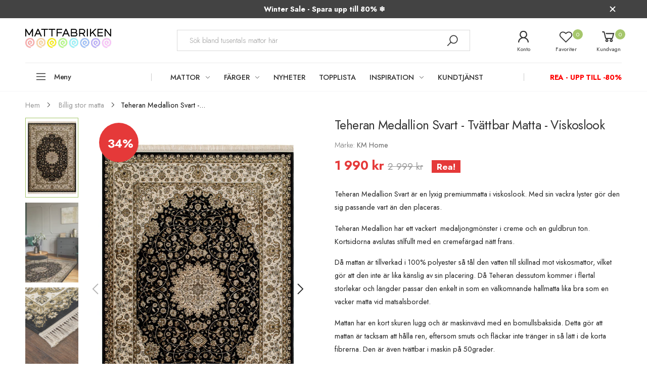

--- FILE ---
content_type: text/html; charset=utf-8
request_url: https://mattfabriken.se/products/teheran-medallion-svart
body_size: 52623
content:
<!doctype html><html class="no-js" lang="sv" dir="ltr">
  <head>
	<script src="//mattfabriken.se/cdn/shop/files/pandectes-rules.js?v=13905860891892941374"></script>
	
	
	
	
	
	
	
    <meta charset="utf-8">
    <meta http-equiv="X-UA-Compatible" content="IE=edge">
    <meta name="viewport" content="width=device-width, initial-scale=1.0, maximum-scale=5.0">
    <meta name="theme-color" content="#a6c76c">
    <!-- Google Tag Manager -->
	<script>(function(w,d,s,l,i){w[l]=w[l]||[];w[l].push({'.start':
	new Date().getTime(),event:'gtm.js'});var f=d.getElementsByTagName(s)[0],
	j=d.createElement(s),dl=l!='dataLayer'?'&l='+l:'';j.async=true;j.src=
	'https://www.googletagmanager.com/gtm.js?id='+i+dl;f.parentNode.insertBefore(j,f);
	})(window,document,'script','dataLayer','GTM-W63HSN9');</script>
	<!-- End Google Tag Manager --><link rel="canonical" href="https://mattfabriken.se/products/teheran-medallion-svart">

<link rel="preload" href="//mattfabriken.se/cdn/shop/t/87/assets/style-speed.css?v=10143031805566325481768580599" as="style"><link rel="preload" href="//mattfabriken.se/cdn/shop/t/87/assets/style.min.css?v=75554814511109972081768579507" as="style">
<link rel="preload" href="//mattfabriken.se/cdn/shop/t/87/assets/theme.min.css?v=1020571212648377301768579507" as="style"><link rel="preload" href="//mattfabriken.se/cdn/shop/t/87/assets/kiti-var.css?v=20879730813403101061768580598" as="style">

<noscript><link href="//mattfabriken.se/cdn/shop/t/87/assets/swatch-color.css?v=87112208204652398511768579507" rel="stylesheet" type="text/css" media="all" /><link href="//mattfabriken.se/cdn/shop/t/87/assets/molla-icon.css?v=176179438066325234261768579507" rel="stylesheet" type="text/css" media="all" /><link href="//mattfabriken.se/cdn/shop/t/87/assets/theme.font.css?v=97966382023538929181768579507" rel="stylesheet" type="text/css" media="all" /></noscript><title>Teheran Medallion Svart | Tvättbar matta - Fri frakt&ndash; Mattfabriken</title><meta name="description" content="Teheran Medallion Svart är en lyxig premiummatta i viskoslook. Mattan har har ett vackert medaljongmönster i creme och en guldbrun ton."><meta name="author" content="Mattfabriken">
<!-- Favicon --><link rel="apple-touch-icon" sizes="180x180" href="//mattfabriken.se/cdn/shop/files/logga_ios5_180x180.png?v=1644486281"><link rel="icon" type="image/png" sizes="32x32" href="//mattfabriken.se/cdn/shop/files/logga_ios56_32x32.png?v=1644495116"><link rel="icon" type="image/png" sizes="16x16" href="//mattfabriken.se/cdn/shop/files/logga_ios56_16x16.png?v=1644495116"><link rel="mask-icon" href="//mattfabriken.se/cdn/shop/files/safari-pinned-tab.svg?v=7628" color="#222222"><link rel="shortcut icon" href="//mattfabriken.se/cdn/shop/files/logga_ios56_48x48.png?v=1644495116"><link rel="manifest" href="//mattfabriken.se/cdn/shop/t/87/assets/site.webmanifest.json?v=132469312522964556721768579507">
<meta name="apple-mobile-web-app-title" content="Mattfabriken">
<meta name="application-name" content="Mattfabriken">
<meta name="msapplication-TileColor" content="#a6c76c">
<meta name="msapplication-config" content="//mattfabriken.se/cdn/shop/t/87/assets/browserconfig.xml?v=2528585610214998441768579507">
<meta name="theme-color" content="#ffffff"><meta name="keywords" content="Teheran Medallion Svart - Tvättbar matta - Viskoslook,Billig stor matta,Köksmattor,Matsal &amp; Matplats,Matta 160x230,Matta 200x300,Matta 240x340,Matta 300x400,Nyheter,REA,Sovrumsmattor,Stor billig matta,Stor köksmatta,Stor matta 300x400,stor vardagsrumsmatta,Stor viskosmatta 300x400,Stora billiga mattor 300x400,Stora mattor,Stora mattor 200x300,Svarta mattor,Topplista,Tvättbara mattor,Vardagsrumsmattor,Viskoslook,120x170,160x230,200x300,240x330,300x400,blackmonth,Fransar,Kort lugg,Kök,Matsal,Oeko-Tex Certifierad,Orientalisk,Sovrum,Stor matta,Svart,Tvättbar,Vardagsrum,Viskos,Mattfabriken, mattfabriken.se"/><meta property="og:site_name" content="Mattfabriken">
<meta property="og:url" content="https://mattfabriken.se/products/teheran-medallion-svart">
<meta property="og:title" content="Teheran Medallion Svart - Tvättbar matta - Viskoslook">
<meta property="og:type" content="product">
<meta property="og:description" content="Teheran Medallion Svart är en lyxig premiummatta i viskoslook. Mattan har har ett vackert medaljongmönster i creme och en guldbrun ton."><meta property="og:price:amount" content="1,190">
<meta property="og:price:currency" content="SEK"><meta property="og:image" content="http://mattfabriken.se/cdn/shop/products/Teheran-Medallion-Svart-Tvattbar-Konstsilkesmatta-910352_1024x1024.jpg?v=1685462505"><meta property="og:image" content="http://mattfabriken.se/cdn/shop/products/Teheran-Medallion-Svart-Tvattbar-Konstsilkesmatta-miljo-922489_1024x1024.jpg?v=1685462505"><meta property="og:image" content="http://mattfabriken.se/cdn/shop/products/Teheran-Medallion-Svart-Tvattbar-Konstsilkesmatta-frans-728432_1024x1024.jpg?v=1685462505"><meta property="og:image:secure_url" content="https://mattfabriken.se/cdn/shop/products/Teheran-Medallion-Svart-Tvattbar-Konstsilkesmatta-910352_1024x1024.jpg?v=1685462505"><meta property="og:image:secure_url" content="https://mattfabriken.se/cdn/shop/products/Teheran-Medallion-Svart-Tvattbar-Konstsilkesmatta-miljo-922489_1024x1024.jpg?v=1685462505"><meta property="og:image:secure_url" content="https://mattfabriken.se/cdn/shop/products/Teheran-Medallion-Svart-Tvattbar-Konstsilkesmatta-frans-728432_1024x1024.jpg?v=1685462505"><meta name="twitter:site" content="@">
<meta name="twitter:card" content="summary_large_image">
<meta name="twitter:title" content="Teheran Medallion Svart - Tvättbar matta - Viskoslook">
<meta name="twitter:description" content="Teheran Medallion Svart är en lyxig premiummatta i viskoslook. Mattan har har ett vackert medaljongmönster i creme och en guldbrun ton."><link href="//mattfabriken.se/cdn/shop/t/87/assets/style-speed.css?v=10143031805566325481768580599" rel="stylesheet" type="text/css" media="all"><link href="//mattfabriken.se/cdn/shop/t/87/assets/style.min.css?v=75554814511109972081768579507" rel="stylesheet" type="text/css" media="all" /><link href="//mattfabriken.se/cdn/shop/t/87/assets/theme.min.css?v=1020571212648377301768579507" rel="stylesheet" type="text/css" media="all" /><meta name="google-site-verification" content="_BCLYBxBpNI6QPGJbxUNNDLyX0qBQ3XOdC0h9okOVCs">
<link rel="preconnect" href="https://fonts.gstatic.com">
<style>
body {--f_family: Jost;}
</style>
<!-- TrustBox script -->
<script type="text/javascript" src="//widget.trustpilot.com/bootstrap/v5/tp.widget.bootstrap.min.js" async=""></script>
<!-- End TrustBox script --><link href="//mattfabriken.se/cdn/shop/t/87/assets/md_prd_card_grid.min.css?v=14742590978903360591768579507" rel="stylesheet" type="text/css" media="all" /><link id="custom-css" href="//mattfabriken.se/cdn/shop/t/87/assets/kiti-var.css?v=20879730813403101061768580598" rel="stylesheet" type="text/css" media="all">
    <script src="//mattfabriken.se/cdn/shop/t/87/assets/jquery-3.6.0.min.js?v=115860211936397945481768579507" defer="defer"></script>
    <script>window.performance && window.performance.mark && window.performance.mark('shopify.content_for_header.start');</script><meta name="facebook-domain-verification" content="5ednopnldx21wonba9eqaedkg0el6d">
<meta name="facebook-domain-verification" content="yu54g8av1o4lgw28kejmyo68etydaw">
<meta name="google-site-verification" content="E_sS_QHWmDCvomG197qjFBfo3L-Qoin51GDhDbVac3I">
<meta id="shopify-digital-wallet" name="shopify-digital-wallet" content="/55147495469/digital_wallets/dialog">
<link rel="alternate" hreflang="x-default" href="https://mattfabriken.se/products/teheran-medallion-svart">
<link rel="alternate" hreflang="sv-SE" href="https://mattfabriken.se/products/teheran-medallion-svart">
<link rel="alternate" hreflang="fi-SE" href="https://mattfabriken.se/fi/products/teheran-medallion-svart">
<link rel="alternate" type="application/json+oembed" href="https://mattfabriken.se/products/teheran-medallion-svart.oembed">
<script async="async" src="/checkouts/internal/preloads.js?locale=sv-SE"></script>
<script id="shopify-features" type="application/json">{"accessToken":"07b8ad879d1a461b94ea87c6711ba5f2","betas":["rich-media-storefront-analytics"],"domain":"mattfabriken.se","predictiveSearch":true,"shopId":55147495469,"locale":"sv"}</script>
<script>var Shopify = Shopify || {};
Shopify.shop = "mattfabriken.myshopify.com";
Shopify.locale = "sv";
Shopify.currency = {"active":"SEK","rate":"1.0"};
Shopify.country = "SE";
Shopify.theme = {"name":"Winter Sale 2026","id":190778736980,"schema_name":"Molla","schema_version":"1.7.4","theme_store_id":null,"role":"main"};
Shopify.theme.handle = "null";
Shopify.theme.style = {"id":null,"handle":null};
Shopify.cdnHost = "mattfabriken.se/cdn";
Shopify.routes = Shopify.routes || {};
Shopify.routes.root = "/";</script>
<script type="module">!function(o){(o.Shopify=o.Shopify||{}).modules=!0}(window);</script>
<script>!function(o){function n(){var o=[];function n(){o.push(Array.prototype.slice.apply(arguments))}return n.q=o,n}var t=o.Shopify=o.Shopify||{};t.loadFeatures=n(),t.autoloadFeatures=n()}(window);</script>
<script id="shop-js-analytics" type="application/json">{"pageType":"product"}</script>
<script defer="defer" async type="module" src="//mattfabriken.se/cdn/shopifycloud/shop-js/modules/v2/client.init-shop-cart-sync_D51RTnKt.sv.esm.js"></script>
<script defer="defer" async type="module" src="//mattfabriken.se/cdn/shopifycloud/shop-js/modules/v2/chunk.common_dmzdNcGn.esm.js"></script>
<script defer="defer" async type="module" src="//mattfabriken.se/cdn/shopifycloud/shop-js/modules/v2/chunk.modal_D9odvy2b.esm.js"></script>
<script type="module">
  await import("//mattfabriken.se/cdn/shopifycloud/shop-js/modules/v2/client.init-shop-cart-sync_D51RTnKt.sv.esm.js");
await import("//mattfabriken.se/cdn/shopifycloud/shop-js/modules/v2/chunk.common_dmzdNcGn.esm.js");
await import("//mattfabriken.se/cdn/shopifycloud/shop-js/modules/v2/chunk.modal_D9odvy2b.esm.js");

  window.Shopify.SignInWithShop?.initShopCartSync?.({"fedCMEnabled":true,"windoidEnabled":true});

</script>
<script id="__st">var __st={"a":55147495469,"offset":3600,"reqid":"f511a590-f735-44ea-93b3-a3e23a51ea5b-1769907486","pageurl":"mattfabriken.se\/products\/teheran-medallion-svart","u":"7f2bdf277bdc","p":"product","rtyp":"product","rid":7153534992429};</script>
<script>window.ShopifyPaypalV4VisibilityTracking = true;</script>
<script id="captcha-bootstrap">!function(){'use strict';const t='contact',e='account',n='new_comment',o=[[t,t],['blogs',n],['comments',n],[t,'customer']],c=[[e,'customer_login'],[e,'guest_login'],[e,'recover_customer_password'],[e,'create_customer']],r=t=>t.map((([t,e])=>`form[action*='/${t}']:not([data-nocaptcha='true']) input[name='form_type'][value='${e}']`)).join(','),a=t=>()=>t?[...document.querySelectorAll(t)].map((t=>t.form)):[];function s(){const t=[...o],e=r(t);return a(e)}const i='password',u='form_key',d=['recaptcha-v3-token','g-recaptcha-response','h-captcha-response',i],f=()=>{try{return window.sessionStorage}catch{return}},m='__shopify_v',_=t=>t.elements[u];function p(t,e,n=!1){try{const o=window.sessionStorage,c=JSON.parse(o.getItem(e)),{data:r}=function(t){const{data:e,action:n}=t;return t[m]||n?{data:e,action:n}:{data:t,action:n}}(c);for(const[e,n]of Object.entries(r))t.elements[e]&&(t.elements[e].value=n);n&&o.removeItem(e)}catch(o){console.error('form repopulation failed',{error:o})}}const l='form_type',E='cptcha';function T(t){t.dataset[E]=!0}const w=window,h=w.document,L='Shopify',v='ce_forms',y='captcha';let A=!1;((t,e)=>{const n=(g='f06e6c50-85a8-45c8-87d0-21a2b65856fe',I='https://cdn.shopify.com/shopifycloud/storefront-forms-hcaptcha/ce_storefront_forms_captcha_hcaptcha.v1.5.2.iife.js',D={infoText:'Skyddas av hCaptcha',privacyText:'Integritet',termsText:'Villkor'},(t,e,n)=>{const o=w[L][v],c=o.bindForm;if(c)return c(t,g,e,D).then(n);var r;o.q.push([[t,g,e,D],n]),r=I,A||(h.body.append(Object.assign(h.createElement('script'),{id:'captcha-provider',async:!0,src:r})),A=!0)});var g,I,D;w[L]=w[L]||{},w[L][v]=w[L][v]||{},w[L][v].q=[],w[L][y]=w[L][y]||{},w[L][y].protect=function(t,e){n(t,void 0,e),T(t)},Object.freeze(w[L][y]),function(t,e,n,w,h,L){const[v,y,A,g]=function(t,e,n){const i=e?o:[],u=t?c:[],d=[...i,...u],f=r(d),m=r(i),_=r(d.filter((([t,e])=>n.includes(e))));return[a(f),a(m),a(_),s()]}(w,h,L),I=t=>{const e=t.target;return e instanceof HTMLFormElement?e:e&&e.form},D=t=>v().includes(t);t.addEventListener('submit',(t=>{const e=I(t);if(!e)return;const n=D(e)&&!e.dataset.hcaptchaBound&&!e.dataset.recaptchaBound,o=_(e),c=g().includes(e)&&(!o||!o.value);(n||c)&&t.preventDefault(),c&&!n&&(function(t){try{if(!f())return;!function(t){const e=f();if(!e)return;const n=_(t);if(!n)return;const o=n.value;o&&e.removeItem(o)}(t);const e=Array.from(Array(32),(()=>Math.random().toString(36)[2])).join('');!function(t,e){_(t)||t.append(Object.assign(document.createElement('input'),{type:'hidden',name:u})),t.elements[u].value=e}(t,e),function(t,e){const n=f();if(!n)return;const o=[...t.querySelectorAll(`input[type='${i}']`)].map((({name:t})=>t)),c=[...d,...o],r={};for(const[a,s]of new FormData(t).entries())c.includes(a)||(r[a]=s);n.setItem(e,JSON.stringify({[m]:1,action:t.action,data:r}))}(t,e)}catch(e){console.error('failed to persist form',e)}}(e),e.submit())}));const S=(t,e)=>{t&&!t.dataset[E]&&(n(t,e.some((e=>e===t))),T(t))};for(const o of['focusin','change'])t.addEventListener(o,(t=>{const e=I(t);D(e)&&S(e,y())}));const B=e.get('form_key'),M=e.get(l),P=B&&M;t.addEventListener('DOMContentLoaded',(()=>{const t=y();if(P)for(const e of t)e.elements[l].value===M&&p(e,B);[...new Set([...A(),...v().filter((t=>'true'===t.dataset.shopifyCaptcha))])].forEach((e=>S(e,t)))}))}(h,new URLSearchParams(w.location.search),n,t,e,['guest_login'])})(!0,!0)}();</script>
<script integrity="sha256-4kQ18oKyAcykRKYeNunJcIwy7WH5gtpwJnB7kiuLZ1E=" data-source-attribution="shopify.loadfeatures" defer="defer" src="//mattfabriken.se/cdn/shopifycloud/storefront/assets/storefront/load_feature-a0a9edcb.js" crossorigin="anonymous"></script>
<script data-source-attribution="shopify.dynamic_checkout.dynamic.init">var Shopify=Shopify||{};Shopify.PaymentButton=Shopify.PaymentButton||{isStorefrontPortableWallets:!0,init:function(){window.Shopify.PaymentButton.init=function(){};var t=document.createElement("script");t.src="https://mattfabriken.se/cdn/shopifycloud/portable-wallets/latest/portable-wallets.sv.js",t.type="module",document.head.appendChild(t)}};
</script>
<script data-source-attribution="shopify.dynamic_checkout.buyer_consent">
  function portableWalletsHideBuyerConsent(e){var t=document.getElementById("shopify-buyer-consent"),n=document.getElementById("shopify-subscription-policy-button");t&&n&&(t.classList.add("hidden"),t.setAttribute("aria-hidden","true"),n.removeEventListener("click",e))}function portableWalletsShowBuyerConsent(e){var t=document.getElementById("shopify-buyer-consent"),n=document.getElementById("shopify-subscription-policy-button");t&&n&&(t.classList.remove("hidden"),t.removeAttribute("aria-hidden"),n.addEventListener("click",e))}window.Shopify?.PaymentButton&&(window.Shopify.PaymentButton.hideBuyerConsent=portableWalletsHideBuyerConsent,window.Shopify.PaymentButton.showBuyerConsent=portableWalletsShowBuyerConsent);
</script>
<script data-source-attribution="shopify.dynamic_checkout.cart.bootstrap">document.addEventListener("DOMContentLoaded",(function(){function t(){return document.querySelector("shopify-accelerated-checkout-cart, shopify-accelerated-checkout")}if(t())Shopify.PaymentButton.init();else{new MutationObserver((function(e,n){t()&&(Shopify.PaymentButton.init(),n.disconnect())})).observe(document.body,{childList:!0,subtree:!0})}}));
</script>

<script>window.performance && window.performance.mark && window.performance.mark('shopify.content_for_header.end');</script>
<script>
// var worker = window.Worker ? new Worker('/tools/the4/worker.js') : null;
"undefined" == typeof window.$ && (window.$ = {});"undefined" == typeof window.Shopify && (window.Shopify = {});"undefined" == typeof Currency && (Kt_currency = {});const themeAlign = "ltr";var collection = {Crr : null };var localStorageCurrency = null, goto = !0, optionValue = '', optionIndex = '', shopLocale = "sv",groupsFilter = brands_icon = colorGroupFilter = currTags = currTags_handleize = collectionTags = iscollectionTags = fltSlider = new Array,currPage = 0, canonical_url = "https://mattfabriken.se/products/teheran-medallion-svart", lazy_firstLoad = true;const product_id = 7153534992429,product_handle = "teheran-medallion-svart",shopURL = "https://mattfabriken.myshopify.com",createPagesByTheme =true,themeAjaxCart = true,templateName = "product",allPrdUrl = "\/collections\/all";dirBody =false;Shopify.themeName = "Molla";Shopify.root_url = '';Shopify.shop_url = 'https://mattfabriken.se' + Shopify.root_url;Shopify.customer =false;theme = { moneyFormat: "{{amount_no_decimals}} kr",money_with_currency_format: "{{amount_no_decimals}} SEK",money_format: "{{amount_no_decimals}} kr",attrTheme: false,deliveryFormatDate: "dddd MM\/DD\/YYYY",cartAttributes: {},role: "true",timenow: { h: "8",i: "59",s: "60",timeNow: "2026/02/01",hNow: "01",iNow: "58",sNow: "07"},link_google_f: "//fonts.googleapis.com/css2?family=Jost:ital,wght@0,300;0,400;0,500;0,700;0,800;1,300;1,400;1,500;1,700;1,800&display=swap"};Kt_currency.format = "money_format";var shopCry = "SEK";window.setCookie=function(e,t,n,i,o){var r=new Date;r.setTime(r.getTime()+n*i*o*60*1e3);var g=0==o?1:"expires="+r.toUTCString();document.cookie=e+"="+t+";"+g+";path=/;SameSite=Lax"},window.getCookie=function(e){for(var t=e+"=",n=document.cookie.split(";"),i=0;i<n.length;i++){for(var o=n[i];" "==o.charAt(0);)o=o.substring(1);if(0==o.indexOf(t))return o.substring(t.length,o.length)}return""};theme.library = 6066107368774635763;theme.crr_library = localStorage.getItem('library') || '[]';theme.strings = {inStock: "I lager",outOfStock: "Ej i lager",soldOut: "Slutsåld",qtyLabel: "Antal",addToCart: "Lägg till i kundvagn",addedToCart: "Finns i kundvagn",contact: "Kontakt",remove: "Ta bort",empty: "Din vagn är tom",cartItem: "Du har \u003cspan class='text-bold'\u003e(1 produkt)\u003c\/span\u003e i din vagn",cartItems: "Du har \u003cspan class='text-bold'\u003e(2 produkter)\u003c\/span\u003e i din vagn",cartItemText: "produkt",cartItemsText: "produkter",noimage: "\/\/mattfabriken.se\/cdn\/shop\/t\/87\/assets\/noimage.gif?v=7628",cdday: "Dagar",cdhrs: "Timmar",cdmin: "Minuter",cdsecs: "Sekunder",nll_error_mesenger: "Kunde inte koppla upp till server. Var vänlig, försök igen senare.",nll_success_mesenger: "Tack för att du prenumererar! \u003c\/br\u003e Använd följande kod \u003cspan class=\"code\"\u003e\u003c\/span\u003e för att få rabatt på ditt första köp.",aspect_ratio: "2/3",search_dropdown_pages: "Sidor",search_dropdown_articles: "Från Mattfabriken",search_dropdown_no_results: "Din sökning gav inga resultat.",flt_range: "Intervall"};theme.productStrings = {sizeGuide: "Storleksguide",addToCart: "Lägg till i kundvagn",preOrder: "Förbeställ",selectOption: "Välj alternativ",soldOut: "Slutsåld",inStock: "I lager",outOfStock: "Ej i lager",unavailable: "Otillgänglig",onlyLeft: "Bara \u003cspan\u003e1\u003c\/span\u003e kvar",onSale: "Rea",stockMessage: ["Hurry! Only "," left in stock."],label_select: "Välj en",viewMoreVariants: "Mer",addToWishlist: "Lägg till Favoriter",viewWishlist: "Se Favoriter"};theme.function = {multiCurrency: true,typeCurrency: "shopify",autoCurrency: false,searchAjax: true,searchByCollection: true,searchAjaxTypes: "product,page,article",vrsgallery: false,quickshop: null,quickview: true,use_thumb_hidden_on_mb: false,productImgType: "nonstretch",productOptionStyle: [{'name': "Color",'style': "combobox",'color_watched': true,'op_attach': false,'op_pre_select': false},{'name': "Storlek",'style': "not_select square",'color_watched': false,'op_attach': true,'op_pre_select': false},{'name': "",'style': "combobox",'color_watched': false,'op_attach': false,'op_pre_select': false},{'name': "",'style': "combobox",'color_watched': false,'op_attach': false,'op_pre_select': false},{'name': "",'style': "combobox",'color_watched': false,'op_attach': false,'op_pre_select': false}],productGridOptionStyle: [{'name': "Color",'style': "circle _small",'color_watched': true, 'sw_style': "color"},{'name': "Size",'style': "list list_1",'color_watched': false, 'sw_style': "color"},{'name': "",'style': "list list_1",'color_watched': false, 'sw_style': "color"},{'name': "",'style': "list list_1",'color_watched': false, 'sw_style': "color"},{'name': "",'style': "list list_1",'color_watched': false, 'sw_style': "color"}],photoZoom: false,nll_ajax: false,ajax_cart: true,threshold_cart: "Handla för #more för att få fri frakt",type_ajax_cart: "drawer",ajax_cart_page: true,sticky_icon_cart: null, textInListShipping: "på ordrar över",textInListShippingMax: "på ordrar under",product_delivery: {offSaturday: true,offSunday: true,offDays: ["23\/12\/****","24\/12\/****","01\/01\/****"],fromDate: 2,toDate: 7 },countdown_timezone: false,timezone: 'Europe/Stockholm',variantsLoad: false};theme.compare = { remove: "",clear_all: "",mini_title: ""};theme.wishlist = {login: "\/account\/login",type: "local",page: "\/pages\/wishlist",page_local: "\/pages\/wishlist-local",add: "Lägg till Favoriter",view: "Se Favoriter",list: [],nitro_list: []};theme.suggest = {enable: false, collection_opj: "",delay_time: 7000,show_time: 7600,use_fake_location: true,arr_fake_location: ["Melbourne, Australia","Washington","Nevada"]};theme.asset_url = function(lib) {return '//mattfabriken.se/cdn/shop/t/87/assets/theme.min.js?v=159789740920784093281768579507'.replace('theme.min.js', lib);}
</script>
      <script type="text/javascript">
    //<![CDATA[
    window.lipscoreInit = function() {
        lipscore.init({
            apiKey: "083172a5c3abd907b05b88b2"
        });
    };
    (function() {
        var scr = document.createElement('script'); scr.async = 1;
        scr.src = "//static.lipscore.com/assets/se/lipscore-v1.js";
        document.getElementsByTagName('head')[0].appendChild(scr);
    })();
    //]]>
</script>
      
          <!-- Start of Clerk.io E-commerce Personalisation tool - www.clerk.io -->
<script type="text/javascript">
    (function (w, d) {
        var e = d.createElement('script'); e.type = 'text/javascript'; e.async = true;
        e.src = (d.location.protocol == 'https:' ? 'https' : 'http') + '://cdn.clerk.io/clerk.js';
        var s = d.getElementsByTagName('script')[0]; s.parentNode.insertBefore(e, s);
        w.__clerk_q = w.__clerk_q || []; w.Clerk = w.Clerk || function () { w.__clerk_q.push(arguments) };
    })(window, document);
    let publicKey = 'Dxnax0dCftsu7I2spe662JDmjXqyZOoo';
    Clerk('config', {
        key: publicKey,
        formatters: {
            currency_converter: function (price) {
                var converted_price = (price * Shopify.currency.rate);
                return (converted_price).toString();
            }
        },
        globals: {
            currency_iso: 'SEK',
            currency_symbol: 'kr'
        }
    });

    

    document.addEventListener('DOMContentLoaded', (e) => {
        (async function fetchVisitorId() {
          let visitorId = window.sessionStorage.getItem('visitor_id');
          try {
            if (!visitorId) {
              const response = await fetch(`https://api.clerk.io/v2/misc/visitor_id?key=${publicKey}&visitor=auto`);
              const data = await response.json();
              visitorId = data.visitor;
              window.sessionStorage.setItem('visitor_id', data.visitor);
            }
            Clerk('config', {
              visitor: visitorId,
            });
          } catch (error) {
            console.error('Error:', error);
          } finally {
            window.Shopify.analytics.publish('clerk_pixel_context', {
              localeApiKey: publicKey,
              visitor: visitorId,
            });
          }
        })();
      });
</script>
<!-- End of Clerk.io E-commerce Personalisation tool - www.clerk.io -->
      

      <!-- BEGIN app block: shopify://apps/pandectes-gdpr/blocks/banner/58c0baa2-6cc1-480c-9ea6-38d6d559556a -->
  
    
      <!-- TCF is active, scripts are loaded above -->
      
        <script>
          if (!window.PandectesRulesSettings) {
            window.PandectesRulesSettings = {"store":{"id":55147495469,"adminMode":false,"headless":false,"storefrontRootDomain":"","checkoutRootDomain":"","storefrontAccessToken":""},"banner":{"revokableTrigger":false,"cookiesBlockedByDefault":"7","hybridStrict":false,"isActive":true},"geolocation":{"auOnly":false,"brOnly":false,"caOnly":false,"chOnly":false,"euOnly":false,"jpOnly":false,"nzOnly":false,"thOnly":false,"zaOnly":false,"canadaOnly":false,"canadaLaw25":false,"canadaPipeda":false,"globalVisibility":true},"blocker":{"isActive":true,"googleConsentMode":{"isActive":true,"id":"","analyticsId":"","onlyGtm":false,"adwordsId":"","adStorageCategory":4,"analyticsStorageCategory":2,"functionalityStorageCategory":1,"personalizationStorageCategory":1,"securityStorageCategory":0,"customEvent":false,"redactData":false,"urlPassthrough":false,"dataLayerProperty":"dataLayer","waitForUpdate":0,"useNativeChannel":false,"debugMode":false},"facebookPixel":{"isActive":false,"id":"","ldu":false},"microsoft":{"isActive":true,"uetTags":"187030263"},"clarity":{"isActive":false,"id":""},"rakuten":{"isActive":false,"cmp":false,"ccpa":false},"gpcIsActive":true,"klaviyoIsActive":false,"defaultBlocked":7,"patterns":{"whiteList":[],"blackList":{"1":[],"2":["clarity.ms"],"4":["bat.bing.com"],"8":[]},"iframesWhiteList":[],"iframesBlackList":{"1":[],"2":[],"4":[],"8":[]},"beaconsWhiteList":[],"beaconsBlackList":{"1":[],"2":[],"4":[],"8":[]}}}};
            const rulesScript = document.createElement('script');
            window.PandectesRulesSettings.auto = true;
            rulesScript.src = "https://cdn.shopify.com/extensions/019c0a11-cd50-7ee3-9d65-98ad30ff9c55/gdpr-248/assets/pandectes-rules.js";
            const firstChild = document.head.firstChild;
            document.head.insertBefore(rulesScript, firstChild);
          }
        </script>
      
      <script>
        
          window.PandectesSettings = {"store":{"id":55147495469,"plan":"enterprise","theme":"Kopia av Sommar Deals 2025 + Kategorier","primaryLocale":"sv","adminMode":false,"headless":false,"storefrontRootDomain":"","checkoutRootDomain":"","storefrontAccessToken":""},"tsPublished":1760619695,"declaration":{"showType":true,"showPurpose":false,"showProvider":false,"declIntroText":"Vi använder cookies för att optimera webbplatsens funktionalitet, analysera prestandan och ge dig en personlig upplevelse. Vissa cookies är nödvändiga för att webbplatsen ska fungera och fungera korrekt. Dessa cookies kan inte inaktiveras. I det här fönstret kan du hantera dina preferenser för cookies.","showDateGenerated":true},"language":{"unpublished":[],"languageMode":"Single","fallbackLanguage":"sv","languageDetection":"browser","languagesSupported":[]},"texts":{"managed":{"headerText":{"sv":"Vi respekterar din integritet"},"consentText":{"sv":"Denna webbplats använder cookies för att säkerställa att du får den bästa upplevelsen. Insamling, delning och användning av personuppgifter kan användas för personalisering av annonser."},"linkText":{"sv":"Läs mer"},"imprintText":{"sv":"Avtryck"},"googleLinkText":{"sv":"Googles sekretessvillkor"},"allowButtonText":{"sv":"Acceptera"},"denyButtonText":{"sv":"Neka"},"dismissButtonText":{"sv":"Ok"},"leaveSiteButtonText":{"sv":"Lämna denna webbplats"},"preferencesButtonText":{"sv":"Preferenser"},"cookiePolicyText":{"sv":"Cookiepolicy"},"preferencesPopupTitleText":{"sv":"Hantera samtyckeinställningar"},"preferencesPopupIntroText":{"sv":"Vi använder cookies för att optimera webbplatsens funktionalitet, analysera prestanda och ge dig personlig upplevelse. Vissa kakor är viktiga för att webbplatsen ska fungera och fungera korrekt. Dessa cookies kan inte inaktiveras. I det här fönstret kan du hantera dina preferenser för cookies."},"preferencesPopupSaveButtonText":{"sv":"Spara inställningar"},"preferencesPopupCloseButtonText":{"sv":"Stäng"},"preferencesPopupAcceptAllButtonText":{"sv":"Acceptera alla"},"preferencesPopupRejectAllButtonText":{"sv":"Avvisa alla"},"cookiesDetailsText":{"sv":"Information om cookies"},"preferencesPopupAlwaysAllowedText":{"sv":"Alltid tillåtna"},"accessSectionParagraphText":{"sv":"Du har rätt att när som helst få tillgång till dina uppgifter."},"accessSectionTitleText":{"sv":"Dataportabilitet"},"accessSectionAccountInfoActionText":{"sv":"Personlig information"},"accessSectionDownloadReportActionText":{"sv":"Ladda ner allt"},"accessSectionGDPRRequestsActionText":{"sv":"Begäran av registrerade"},"accessSectionOrdersRecordsActionText":{"sv":"Order"},"rectificationSectionParagraphText":{"sv":"Du har rätt att begära att dina uppgifter uppdateras när du tycker att det är lämpligt."},"rectificationSectionTitleText":{"sv":"Rättelse av data"},"rectificationCommentPlaceholder":{"sv":"Beskriv vad du vill uppdatera"},"rectificationCommentValidationError":{"sv":"Kommentar krävs"},"rectificationSectionEditAccountActionText":{"sv":"Begär en uppdatering"},"erasureSectionTitleText":{"sv":"Rätt att bli bortglömd"},"erasureSectionParagraphText":{"sv":"Du har rätt att be alla dina data raderas. Efter det kommer du inte längre att kunna komma åt ditt konto."},"erasureSectionRequestDeletionActionText":{"sv":"Begär radering av personuppgifter"},"consentDate":{"sv":"Samtyckesdatum"},"consentId":{"sv":"Samtyckes-ID"},"consentSectionChangeConsentActionText":{"sv":"Ändra samtyckesinställning"},"consentSectionConsentedText":{"sv":"Du har samtyckt till cookiespolicyn för denna webbplats den"},"consentSectionNoConsentText":{"sv":"Du har inte godkänt cookiepolicyn för denna webbplats."},"consentSectionTitleText":{"sv":"Ditt samtycke till cookies"},"consentStatus":{"sv":"samtycke"},"confirmationFailureMessage":{"sv":"Din begäran verifierades inte. Försök igen och kontakta butiksägaren för att få hjälp om problemet kvarstår"},"confirmationFailureTitle":{"sv":"Ett problem uppstod"},"confirmationSuccessMessage":{"sv":"Vi återkommer snart till dig angående din begäran."},"confirmationSuccessTitle":{"sv":"Din begäran har verifierats"},"guestsSupportEmailFailureMessage":{"sv":"Din begäran skickades inte. Försök igen och om problemet kvarstår, kontakta butiksägaren för hjälp."},"guestsSupportEmailFailureTitle":{"sv":"Ett problem uppstod"},"guestsSupportEmailPlaceholder":{"sv":"E-postadress"},"guestsSupportEmailSuccessMessage":{"sv":"Om du är registrerad som kund i den här butiken får du snart ett mejl med instruktioner om hur du går tillväga."},"guestsSupportEmailSuccessTitle":{"sv":"Tack för din förfrågan"},"guestsSupportEmailValidationError":{"sv":"E-post är inte giltig"},"guestsSupportInfoText":{"sv":"Logga in med ditt kundkonto för att fortsätta."},"submitButton":{"sv":"Skicka in"},"submittingButton":{"sv":"Skickar ..."},"cancelButton":{"sv":"Avbryt"},"declIntroText":{"sv":"Vi använder cookies för att optimera webbplatsens funktionalitet, analysera prestandan och ge dig en personlig upplevelse. Vissa cookies är nödvändiga för att webbplatsen ska fungera och fungera korrekt. Dessa cookies kan inte inaktiveras. I det här fönstret kan du hantera dina preferenser för cookies."},"declName":{"sv":"Namn"},"declPurpose":{"sv":"Syfte"},"declType":{"sv":"Typ"},"declRetention":{"sv":"Varaktighet"},"declProvider":{"sv":"Leverantör"},"declFirstParty":{"sv":"Förstapartskakor"},"declThirdParty":{"sv":"Tredje part"},"declSeconds":{"sv":"sekunder"},"declMinutes":{"sv":"minuter"},"declHours":{"sv":"timmar"},"declDays":{"sv":"dagar"},"declWeeks":{"sv":"vecka(or)"},"declMonths":{"sv":"månader"},"declYears":{"sv":"år"},"declSession":{"sv":"Session"},"declDomain":{"sv":"Domän"},"declPath":{"sv":"Väg"}},"categories":{"strictlyNecessaryCookiesTitleText":{"sv":"Strikt nödvändiga kakor"},"strictlyNecessaryCookiesDescriptionText":{"sv":"Dessa cookies är viktiga för att du ska kunna flytta runt på webbplatsen och använda dess funktioner, till exempel att komma åt säkra områden på webbplatsen. Webbplatsen kan inte fungera korrekt utan dessa cookies."},"functionalityCookiesTitleText":{"sv":"Funktionella kakor"},"functionalityCookiesDescriptionText":{"sv":"Dessa cookies gör det möjligt för webbplatsen att tillhandahålla förbättrad funktionalitet och anpassning. De kan ställas in av oss eller av tredjepartsleverantörer vars tjänster vi har lagt till på våra sidor. Om du inte tillåter dessa kakor kanske vissa eller alla av dessa tjänster inte fungerar korrekt."},"performanceCookiesTitleText":{"sv":"Prestandakakor"},"performanceCookiesDescriptionText":{"sv":"Dessa cookies gör att vi kan övervaka och förbättra prestandan på vår webbplats. Till exempel tillåter de oss att räkna besök, identifiera trafikkällor och se vilka delar av webbplatsen som är mest populära."},"targetingCookiesTitleText":{"sv":"Inriktningskakor"},"targetingCookiesDescriptionText":{"sv":"Dessa cookies kan sättas via vår webbplats av våra reklampartners. De kan användas av dessa företag för att skapa en profil av dina intressen och visa relevanta annonser på andra webbplatser. De lagrar inte direkt personlig information, men är baserade på att identifiera din webbläsare och internetenhet på ett unikt sätt. Om du inte tillåter dessa cookies kommer du att uppleva mindre riktad reklam."},"unclassifiedCookiesTitleText":{"sv":"Oklassificerade cookies"},"unclassifiedCookiesDescriptionText":{"sv":"Oklassificerade cookies är cookies som vi håller på att klassificera tillsammans med leverantörerna av enskilda cookies."}},"auto":{}},"library":{"previewMode":false,"fadeInTimeout":0,"defaultBlocked":7,"showLink":true,"showImprintLink":false,"showGoogleLink":true,"enabled":true,"cookie":{"expiryDays":365,"secure":true,"domain":""},"dismissOnScroll":false,"dismissOnWindowClick":false,"dismissOnTimeout":false,"palette":{"popup":{"background":"#EFEFEF","backgroundForCalculations":{"a":1,"b":239,"g":239,"r":239},"text":"#404040"},"button":{"background":"#8EC760","backgroundForCalculations":{"a":1,"b":96,"g":199,"r":142},"text":"#FFFFFF","textForCalculation":{"a":1,"b":255,"g":255,"r":255},"border":"transparent"}},"content":{"href":"https://mattfabriken.myshopify.com/policies/privacy-policy","imprintHref":"/","close":"&#10005;","target":"","logo":"<img class=\"cc-banner-logo\" style=\"max-height: 40px;\" src=\"https://mattfabriken.myshopify.com/cdn/shop/files/pandectes-banner-logo.png\" alt=\"Cookie banner\" />"},"window":"<div role=\"dialog\" aria-label=\"{{header}}\" aria-describedby=\"cookieconsent:desc\" id=\"pandectes-banner\" class=\"cc-window-wrapper cc-bottom-center-wrapper\"><div class=\"pd-cookie-banner-window cc-window {{classes}}\"><!--googleoff: all-->{{children}}<!--googleon: all--></div></div>","compliance":{"custom":"<div class=\"cc-compliance cc-highlight\">{{preferences}}{{allow}}</div>"},"type":"custom","layouts":{"basic":"{{logo}}{{messagelink}}{{compliance}}"},"position":"bottom-center","theme":"classic","revokable":false,"animateRevokable":false,"revokableReset":false,"revokableLogoUrl":"https://mattfabriken.myshopify.com/cdn/shop/files/pandectes-reopen-logo.png","revokablePlacement":"bottom-left","revokableMarginHorizontal":15,"revokableMarginVertical":15,"static":false,"autoAttach":true,"hasTransition":true,"blacklistPage":[""],"elements":{"close":"<button aria-label=\"Stäng\" type=\"button\" class=\"cc-close\">{{close}}</button>","dismiss":"<button type=\"button\" class=\"cc-btn cc-btn-decision cc-dismiss\">{{dismiss}}</button>","allow":"<button type=\"button\" class=\"cc-btn cc-btn-decision cc-allow\">{{allow}}</button>","deny":"<button type=\"button\" class=\"cc-btn cc-btn-decision cc-deny\">{{deny}}</button>","preferences":"<button type=\"button\" class=\"cc-btn cc-settings\" onclick=\"Pandectes.fn.openPreferences()\">{{preferences}}</button>"}},"geolocation":{"auOnly":false,"brOnly":false,"caOnly":false,"chOnly":false,"euOnly":false,"jpOnly":false,"nzOnly":false,"thOnly":false,"zaOnly":false,"canadaOnly":false,"canadaLaw25":false,"canadaPipeda":false,"globalVisibility":true},"dsr":{"guestsSupport":false,"accessSectionDownloadReportAuto":false},"banner":{"resetTs":1727768521,"extraCss":"        .cc-banner-logo {max-width: 24em!important;}    @media(min-width: 768px) {.cc-window.cc-floating{max-width: 24em!important;width: 24em!important;}}    .cc-message, .pd-cookie-banner-window .cc-header, .cc-logo {text-align: left}    .cc-window-wrapper{z-index: 2147483647;}    .cc-window{z-index: 2147483647;font-family: inherit;}    .pd-cookie-banner-window .cc-header{font-family: inherit;}    .pd-cp-ui{font-family: inherit; background-color: #EFEFEF;color:#404040;}    button.pd-cp-btn, a.pd-cp-btn{background-color:#8EC760;color:#FFFFFF!important;}    input + .pd-cp-preferences-slider{background-color: rgba(64, 64, 64, 0.3)}    .pd-cp-scrolling-section::-webkit-scrollbar{background-color: rgba(64, 64, 64, 0.3)}    input:checked + .pd-cp-preferences-slider{background-color: rgba(64, 64, 64, 1)}    .pd-cp-scrolling-section::-webkit-scrollbar-thumb {background-color: rgba(64, 64, 64, 1)}    .pd-cp-ui-close{color:#404040;}    .pd-cp-preferences-slider:before{background-color: #EFEFEF}    .pd-cp-title:before {border-color: #404040!important}    .pd-cp-preferences-slider{background-color:#404040}    .pd-cp-toggle{color:#404040!important}    @media(max-width:699px) {.pd-cp-ui-close-top svg {fill: #404040}}    .pd-cp-toggle:hover,.pd-cp-toggle:visited,.pd-cp-toggle:active{color:#404040!important}    .pd-cookie-banner-window {box-shadow: 0 0 18px rgb(0 0 0 / 20%);}  ","customJavascript":{"useButtons":true},"showPoweredBy":false,"logoHeight":40,"revokableTrigger":false,"hybridStrict":false,"cookiesBlockedByDefault":"7","isActive":true,"implicitSavePreferences":true,"cookieIcon":false,"blockBots":false,"showCookiesDetails":true,"hasTransition":true,"blockingPage":false,"showOnlyLandingPage":false,"leaveSiteUrl":"https://www.google.com","linkRespectStoreLang":false},"cookies":{"0":[{"name":"secure_customer_sig","type":"http","domain":"mattfabriken.se","path":"/","provider":"Shopify","firstParty":true,"retention":"1 year(s)","session":false,"expires":1,"unit":"declYears","purpose":{"sv":"Används i samband med kundinloggning."}},{"name":"localization","type":"http","domain":"mattfabriken.se","path":"/","provider":"Shopify","firstParty":true,"retention":"1 year(s)","session":false,"expires":1,"unit":"declYears","purpose":{"sv":"Shopify butikslokalisering"}},{"name":"cart_currency","type":"http","domain":"mattfabriken.se","path":"/","provider":"Shopify","firstParty":true,"retention":"2 ","session":false,"expires":2,"unit":"declSession","purpose":{"sv":"Cookien är nödvändig för den säkra utchecknings- och betalningsfunktionen på webbplatsen. Denna funktion tillhandahålls av shopify.com."}},{"name":"_tracking_consent","type":"http","domain":".mattfabriken.se","path":"/","provider":"Shopify","firstParty":true,"retention":"1 year(s)","session":false,"expires":1,"unit":"declYears","purpose":{"sv":"Spårningspreferenser."}},{"name":"_shopify_essential","type":"http","domain":"mattfabriken.se","path":"/","provider":"Shopify","firstParty":true,"retention":"1 year(s)","session":false,"expires":1,"unit":"declYears","purpose":{"sv":"Används på kontosidan."}},{"name":"keep_alive","type":"http","domain":"mattfabriken.se","path":"/","provider":"Shopify","firstParty":true,"retention":"30 minute(s)","session":false,"expires":30,"unit":"declMinutes","purpose":{"sv":"Används i samband med köparlokalisering."}},{"name":"_pandectes_gdpr","type":"http","domain":".mattfabriken.se","path":"/","provider":"Pandectes","firstParty":true,"retention":"1 year(s)","session":false,"expires":1,"unit":"declYears","purpose":{"sv":"Används för funktionaliteten av cookies samtyckes banner."}},{"name":"_cmp_a","type":"http","domain":".mattfabriken.se","path":"/","provider":"Shopify","firstParty":true,"retention":"1 day(s)","session":false,"expires":1,"unit":"declDays","purpose":{"sv":"Används för att hantera kunders integritetsinställningar."}}],"1":[],"2":[{"name":"_clck","type":"http","domain":".mattfabriken.se","path":"/","provider":"Microsoft","firstParty":true,"retention":"1 year(s)","session":false,"expires":1,"unit":"declYears","purpose":{"sv":"Används av Microsoft Clarity för att lagra ett unikt användar-ID."}},{"name":"_clsk","type":"http","domain":".mattfabriken.se","path":"/","provider":"Microsoft","firstParty":true,"retention":"1 day(s)","session":false,"expires":1,"unit":"declDays","purpose":{"sv":"Används av Microsoft Clarity för att lagra ett unikt användar-ID."}},{"name":"_ga","type":"http","domain":".mattfabriken.se","path":"/","provider":"Google","firstParty":true,"retention":"1 year(s)","session":false,"expires":1,"unit":"declYears","purpose":{"sv":"Cookie ställs in av Google Analytics med okänd funktionalitet"}},{"name":"_orig_referrer","type":"http","domain":".mattfabriken.se","path":"/","provider":"Shopify","firstParty":true,"retention":"1 year(s)","session":false,"expires":1,"unit":"declYears","purpose":{"sv":"Spårar målsidor."}},{"name":"_landing_page","type":"http","domain":".mattfabriken.se","path":"/","provider":"Shopify","firstParty":true,"retention":"1 year(s)","session":false,"expires":1,"unit":"declYears","purpose":{"sv":"Spårar målsidor."}},{"name":"_gid","type":"http","domain":".mattfabriken.se","path":"/","provider":"Google","firstParty":true,"retention":"1 day(s)","session":false,"expires":1,"unit":"declDays","purpose":{"sv":"Cookie placeras av Google Analytics för att räkna och spåra sidvisningar."}},{"name":"_shopify_sa_t","type":"http","domain":"mattfabriken.se","path":"/","provider":"Shopify","firstParty":true,"retention":"30 minute(s)","session":false,"expires":30,"unit":"declMinutes","purpose":{"sv":"Shopify-analyser relaterade till marknadsföring och hänvisningar."}},{"name":"_shopify_sa_p","type":"http","domain":"mattfabriken.se","path":"/","provider":"Shopify","firstParty":true,"retention":"30 minute(s)","session":false,"expires":30,"unit":"declMinutes","purpose":{"sv":"Shopify-analyser relaterade till marknadsföring och hänvisningar."}},{"name":"_shopify_y","type":"http","domain":".mattfabriken.se","path":"/","provider":"Shopify","firstParty":true,"retention":"1 year(s)","session":false,"expires":1,"unit":"declYears","purpose":{"sv":"Shopify-analys."}},{"name":"_shopify_s","type":"http","domain":".mattfabriken.se","path":"/","provider":"Shopify","firstParty":true,"retention":"30 minute(s)","session":false,"expires":30,"unit":"declMinutes","purpose":{"sv":"Shopify-analys."}},{"name":"_gat","type":"http","domain":".mattfabriken.se","path":"/","provider":"Google","firstParty":true,"retention":"1 minute(s)","session":false,"expires":1,"unit":"declMinutes","purpose":{"sv":"Cookie placeras av Google Analytics för att filtrera förfrågningar från bots."}},{"name":"_shopify_s","type":"http","domain":"se","path":"/","provider":"Shopify","firstParty":false,"retention":"Session","session":true,"expires":1,"unit":"declSeconds","purpose":{"sv":"Shopify-analys."}},{"name":"_ga_D11X8W1G9W","type":"http","domain":".mattfabriken.se","path":"/","provider":"Google","firstParty":true,"retention":"1 year(s)","session":false,"expires":1,"unit":"declYears","purpose":{"sv":""}},{"name":"_ga_BN4V51YS4P","type":"http","domain":".mattfabriken.se","path":"/","provider":"Google","firstParty":true,"retention":"1 year(s)","session":false,"expires":1,"unit":"declYears","purpose":{"sv":""}}],"4":[{"name":"_uetsid","type":"http","domain":".mattfabriken.se","path":"/","provider":"Bing","firstParty":true,"retention":"1 day(s)","session":false,"expires":1,"unit":"declDays","purpose":{"sv":"Denna cookie används av Bing för att avgöra vilka annonser som ska visas som kan vara relevanta för slutanvändaren som läser sidan."}},{"name":"_uetvid","type":"http","domain":".mattfabriken.se","path":"/","provider":"Bing","firstParty":true,"retention":"1 year(s)","session":false,"expires":1,"unit":"declYears","purpose":{"sv":"Används för att spåra besökare på flera webbplatser, för att presentera relevant reklam baserat på besökarens preferenser."}},{"name":"MUID","type":"http","domain":".clarity.ms","path":"/","provider":"Microsoft","firstParty":false,"retention":"1 year(s)","session":false,"expires":1,"unit":"declYears","purpose":{"sv":"Cookie placeras av Microsoft för att spåra besök på olika webbplatser."}},{"name":"MUID","type":"http","domain":".bing.com","path":"/","provider":"Microsoft","firstParty":false,"retention":"1 year(s)","session":false,"expires":1,"unit":"declYears","purpose":{"sv":"Cookie placeras av Microsoft för att spåra besök på olika webbplatser."}},{"name":"_gcl_au","type":"http","domain":".mattfabriken.se","path":"/","provider":"Google","firstParty":true,"retention":"3 month(s)","session":false,"expires":3,"unit":"declMonths","purpose":{"sv":"Cookie placeras av Google Tag Manager för att spåra konverteringar."}},{"name":"__kla_id","type":"http","domain":"mattfabriken.se","path":"/","provider":"Klaviyo","firstParty":true,"retention":"1 year(s)","session":false,"expires":1,"unit":"declYears","purpose":{"sv":"Spårar när någon klickar sig igenom ett Klaviyo-e-postmeddelande till din webbplats"}},{"name":"_tt_enable_cookie","type":"http","domain":".mattfabriken.se","path":"/","provider":"TikTok","firstParty":true,"retention":"1 year(s)","session":false,"expires":1,"unit":"declYears","purpose":{"sv":"Används för att identifiera en besökare."}},{"name":"_ttp","type":"http","domain":".mattfabriken.se","path":"/","provider":"TikTok","firstParty":true,"retention":"1 year(s)","session":false,"expires":1,"unit":"declYears","purpose":{"sv":"För att mäta och förbättra prestandan för dina reklamkampanjer och för att anpassa användarens upplevelse (inklusive annonser) på TikTok."}},{"name":"_ttp","type":"http","domain":".tiktok.com","path":"/","provider":"TikTok","firstParty":false,"retention":"1 year(s)","session":false,"expires":1,"unit":"declYears","purpose":{"sv":"För att mäta och förbättra prestandan för dina reklamkampanjer och för att anpassa användarens upplevelse (inklusive annonser) på TikTok."}},{"name":"test_cookie","type":"http","domain":".doubleclick.net","path":"/","provider":"Google","firstParty":false,"retention":"15 minute(s)","session":false,"expires":15,"unit":"declMinutes","purpose":{"sv":"För att mäta besökarnas handlingar efter att de klickat sig vidare från en annons. Upphör efter varje besök."}},{"name":"IDE","type":"http","domain":".doubleclick.net","path":"/","provider":"Google","firstParty":false,"retention":"1 year(s)","session":false,"expires":1,"unit":"declYears","purpose":{"sv":"För att mäta besökarnas handlingar efter att de klickat sig vidare från en annons. Går ut efter 1 år."}},{"name":"lastExternalReferrer","type":"html_local","domain":"https://mattfabriken.se","path":"/","provider":"Facebook","firstParty":true,"retention":"Local Storage","session":false,"expires":1,"unit":"declYears","purpose":{"sv":"Upptäcker hur användaren nådde webbplatsen genom att registrera sin senaste URL-adress."}},{"name":"lastExternalReferrerTime","type":"html_local","domain":"https://mattfabriken.se","path":"/","provider":"Facebook","firstParty":true,"retention":"Local Storage","session":false,"expires":1,"unit":"declYears","purpose":{"sv":"Innehåller tidsstämpeln för den senaste uppdateringen av lastExternalReferrer-cookien."}},{"name":"tt_sessionId","type":"html_session","domain":"https://mattfabriken.se","path":"/","provider":"TikTok","firstParty":true,"retention":"Session","session":true,"expires":1,"unit":"declYears","purpose":{"sv":"Används av den sociala nätverkstjänsten TikTok för att spåra användningen av inbäddade tjänster."}},{"name":"tt_appInfo","type":"html_session","domain":"https://mattfabriken.se","path":"/","provider":"TikTok","firstParty":true,"retention":"Session","session":true,"expires":1,"unit":"declYears","purpose":{"sv":"Används av den sociala nätverkstjänsten TikTok för att spåra användningen av inbäddade tjänster."}},{"name":"tt_pixel_session_index","type":"html_session","domain":"https://mattfabriken.se","path":"/","provider":"TikTok","firstParty":true,"retention":"Session","session":true,"expires":1,"unit":"declYears","purpose":{"sv":"Används av den sociala nätverkstjänsten TikTok för att spåra användningen av inbäddade tjänster."}},{"name":"_fbp","type":"http","domain":".mattfabriken.se","path":"/","provider":"Facebook","firstParty":true,"retention":"3 month(s)","session":false,"expires":3,"unit":"declMonths","purpose":{"sv":"Cookie placeras av Facebook för att spåra besök på webbplatser."}}],"8":[{"name":"_uetvid","type":"html_local","domain":"https://mattfabriken.se","path":"/","provider":"Unknown","firstParty":true,"retention":"Local Storage","session":false,"expires":1,"unit":"declYears","purpose":{"sv":"Används för att spåra besökare på flera webbplatser, för att presentera relevant reklam baserat på besökarens preferenser."}},{"name":"_uetsid","type":"html_local","domain":"https://mattfabriken.se","path":"/","provider":"Unknown","firstParty":true,"retention":"Local Storage","session":false,"expires":1,"unit":"declYears","purpose":{"sv":"Denna cookie används av Bing för att avgöra vilka annonser som ska visas som kan vara relevanta för slutanvändaren som läser sidan."}},{"name":"c.gif","type":"html_session","domain":"https://c.clarity.ms","path":"/","provider":"Unknown","firstParty":false,"retention":"Session","session":true,"expires":1,"unit":"declYears","purpose":{"sv":""}},{"name":"ads/ga-audiences","type":"html_session","domain":"https://www.google.ie","path":"/","provider":"Unknown","firstParty":false,"retention":"Session","session":true,"expires":1,"unit":"declYears","purpose":{"sv":""}},{"name":"collect","type":"html_session","domain":"https://www.google-analytics.com","path":"/","provider":"Unknown","firstParty":false,"retention":"Session","session":true,"expires":1,"unit":"declYears","purpose":{"sv":""}},{"name":"pagead/1p-conversion/#","type":"html_session","domain":"https://www.google.ie","path":"/","provider":"Unknown","firstParty":false,"retention":"Session","session":true,"expires":1,"unit":"declYears","purpose":{"sv":""}},{"name":"MR","type":"http","domain":".c.bing.com","path":"/","provider":"Unknown","firstParty":false,"retention":"1 ","session":false,"expires":1,"unit":"declSession","purpose":{"sv":""}},{"name":"SRM_B","type":"http","domain":".c.bing.com","path":"/","provider":"Unknown","firstParty":false,"retention":"1 year(s)","session":false,"expires":1,"unit":"declYears","purpose":{"sv":""}},{"name":"CLID","type":"http","domain":"www.clarity.ms","path":"/","provider":"Unknown","firstParty":false,"retention":"1 year(s)","session":false,"expires":1,"unit":"declYears","purpose":{"sv":""}},{"name":"ANONCHK","type":"http","domain":".c.clarity.ms","path":"/","provider":"Unknown","firstParty":false,"retention":"10 minute(s)","session":false,"expires":10,"unit":"declMinutes","purpose":{"sv":""}},{"name":"MSPTC","type":"http","domain":".bing.com","path":"/","provider":"Unknown","firstParty":false,"retention":"1 year(s)","session":false,"expires":1,"unit":"declYears","purpose":{"sv":""}},{"name":"wpm-test-cookie","type":"http","domain":"se","path":"/","provider":"Unknown","firstParty":false,"retention":"Session","session":true,"expires":1,"unit":"declSeconds","purpose":{"sv":""}},{"name":"_uetsid_exp","type":"html_local","domain":"https://mattfabriken.se","path":"/","provider":"Unknown","firstParty":true,"retention":"Local Storage","session":false,"expires":1,"unit":"declYears","purpose":{"sv":""}},{"name":"workerktlz","type":"html_local","domain":"https://mattfabriken.se","path":"/","provider":"Unknown","firstParty":true,"retention":"Local Storage","session":false,"expires":1,"unit":"declYears","purpose":{"sv":""}},{"name":"_cltk","type":"html_session","domain":"https://mattfabriken.se","path":"/","provider":"Unknown","firstParty":true,"retention":"Session","session":true,"expires":1,"unit":"declYears","purpose":{"sv":""}},{"name":"wpm-test-cookie","type":"http","domain":"mattfabriken.se","path":"/","provider":"Unknown","firstParty":true,"retention":"Session","session":true,"expires":1,"unit":"declSeconds","purpose":{"sv":""}},{"name":"SM","type":"http","domain":".c.clarity.ms","path":"/","provider":"Unknown","firstParty":false,"retention":"Session","session":true,"expires":-55,"unit":"declYears","purpose":{"sv":""}},{"name":"MR","type":"http","domain":".c.clarity.ms","path":"/","provider":"Unknown","firstParty":false,"retention":"1 ","session":false,"expires":1,"unit":"declSession","purpose":{"sv":""}},{"name":"_boomr_clss","type":"html_local","domain":"https://mattfabriken.se","path":"/","provider":"Unknown","firstParty":true,"retention":"Local Storage","session":false,"expires":1,"unit":"declYears","purpose":{"sv":""}},{"name":"session-storage-test","type":"html_session","domain":"https://mattfabriken.se","path":"/","provider":"Unknown","firstParty":true,"retention":"Session","session":true,"expires":1,"unit":"declYears","purpose":{"sv":""}},{"name":"tt_pixel_session_index_v2","type":"html_session","domain":"https://mattfabriken.se","path":"/","provider":"Unknown","firstParty":true,"retention":"Session","session":true,"expires":1,"unit":"declYears","purpose":{"sv":""}},{"name":"__kla_viewed","type":"html_local","domain":"https://mattfabriken.se","path":"/","provider":"Unknown","firstParty":true,"retention":"Local Storage","session":false,"expires":1,"unit":"declYears","purpose":{"sv":""}},{"name":"_kla_test","type":"html_local","domain":"https://mattfabriken.se","path":"/","provider":"Unknown","firstParty":true,"retention":"Local Storage","session":false,"expires":1,"unit":"declYears","purpose":{"sv":""}},{"name":"_uetvid_exp","type":"html_local","domain":"https://mattfabriken.se","path":"/","provider":"Unknown","firstParty":true,"retention":"Local Storage","session":false,"expires":1,"unit":"declYears","purpose":{"sv":""}},{"name":"library","type":"html_local","domain":"https://mattfabriken.se","path":"/","provider":"Unknown","firstParty":true,"retention":"Local Storage","session":false,"expires":1,"unit":"declYears","purpose":{"sv":""}},{"name":"local-storage-test","type":"html_local","domain":"https://mattfabriken.se","path":"/","provider":"Unknown","firstParty":true,"retention":"Local Storage","session":false,"expires":1,"unit":"declYears","purpose":{"sv":""}},{"name":"tt_appInfo_v2","type":"html_session","domain":"https://mattfabriken.se","path":"/","provider":"Unknown","firstParty":true,"retention":"Session","session":true,"expires":1,"unit":"declYears","purpose":{"sv":""}},{"name":"kt-recent","type":"html_local","domain":"https://mattfabriken.se","path":"/","provider":"Unknown","firstParty":true,"retention":"Local Storage","session":false,"expires":1,"unit":"declYears","purpose":{"sv":""}}]},"blocker":{"isActive":true,"googleConsentMode":{"id":"","onlyGtm":false,"analyticsId":"","adwordsId":"","isActive":true,"adStorageCategory":4,"analyticsStorageCategory":2,"personalizationStorageCategory":1,"functionalityStorageCategory":1,"customEvent":false,"securityStorageCategory":0,"redactData":false,"urlPassthrough":false,"dataLayerProperty":"dataLayer","waitForUpdate":0,"useNativeChannel":false,"debugMode":false},"facebookPixel":{"id":"","isActive":false,"ldu":false},"microsoft":{"isActive":true,"uetTags":"187030263"},"rakuten":{"isActive":false,"cmp":false,"ccpa":false},"klaviyoIsActive":false,"gpcIsActive":true,"clarity":{"isActive":false,"id":""},"defaultBlocked":7,"patterns":{"whiteList":[],"blackList":{"1":[],"2":["clarity.ms"],"4":["bat.bing.com"],"8":[]},"iframesWhiteList":[],"iframesBlackList":{"1":[],"2":[],"4":[],"8":[]},"beaconsWhiteList":[],"beaconsBlackList":{"1":[],"2":[],"4":[],"8":[]}}}};
        
        window.addEventListener('DOMContentLoaded', function(){
          const script = document.createElement('script');
          
            script.src = "https://cdn.shopify.com/extensions/019c0a11-cd50-7ee3-9d65-98ad30ff9c55/gdpr-248/assets/pandectes-core.js";
          
          script.defer = true;
          document.body.appendChild(script);
        })
      </script>
    
  


<!-- END app block --><!-- BEGIN app block: shopify://apps/klaviyo-email-marketing-sms/blocks/klaviyo-onsite-embed/2632fe16-c075-4321-a88b-50b567f42507 -->












  <script async src="https://static.klaviyo.com/onsite/js/SZHkB6/klaviyo.js?company_id=SZHkB6"></script>
  <script>!function(){if(!window.klaviyo){window._klOnsite=window._klOnsite||[];try{window.klaviyo=new Proxy({},{get:function(n,i){return"push"===i?function(){var n;(n=window._klOnsite).push.apply(n,arguments)}:function(){for(var n=arguments.length,o=new Array(n),w=0;w<n;w++)o[w]=arguments[w];var t="function"==typeof o[o.length-1]?o.pop():void 0,e=new Promise((function(n){window._klOnsite.push([i].concat(o,[function(i){t&&t(i),n(i)}]))}));return e}}})}catch(n){window.klaviyo=window.klaviyo||[],window.klaviyo.push=function(){var n;(n=window._klOnsite).push.apply(n,arguments)}}}}();</script>

  
    <script id="viewed_product">
      if (item == null) {
        var _learnq = _learnq || [];

        var MetafieldReviews = null
        var MetafieldYotpoRating = null
        var MetafieldYotpoCount = null
        var MetafieldLooxRating = null
        var MetafieldLooxCount = null
        var okendoProduct = null
        var okendoProductReviewCount = null
        var okendoProductReviewAverageValue = null
        try {
          // The following fields are used for Customer Hub recently viewed in order to add reviews.
          // This information is not part of __kla_viewed. Instead, it is part of __kla_viewed_reviewed_items
          MetafieldReviews = {};
          MetafieldYotpoRating = null
          MetafieldYotpoCount = null
          MetafieldLooxRating = null
          MetafieldLooxCount = null

          okendoProduct = null
          // If the okendo metafield is not legacy, it will error, which then requires the new json formatted data
          if (okendoProduct && 'error' in okendoProduct) {
            okendoProduct = null
          }
          okendoProductReviewCount = okendoProduct ? okendoProduct.reviewCount : null
          okendoProductReviewAverageValue = okendoProduct ? okendoProduct.reviewAverageValue : null
        } catch (error) {
          console.error('Error in Klaviyo onsite reviews tracking:', error);
        }

        var item = {
          Name: "Teheran Medallion Svart - Tvättbar matta - Viskoslook",
          ProductID: 7153534992429,
          Categories: ["Billig stor matta","Köksmattor","Matsal \u0026 Matplats","Matta 160x230","Matta 200x300","Matta 240x340","Matta 300x400","Nyheter","REA","Sovrumsmattor","Stor billig matta","Stor köksmatta","Stor matta 300x400","stor vardagsrumsmatta","Stor viskosmatta 300x400","Stora billiga mattor 300x400","Stora mattor","Stora mattor 200x300","Svarta mattor","Topplista","Tvättbara mattor","Vardagsrumsmattor","Viskoslook"],
          ImageURL: "https://mattfabriken.se/cdn/shop/products/Teheran-Medallion-Svart-Tvattbar-Konstsilkesmatta-910352_grande.jpg?v=1685462505",
          URL: "https://mattfabriken.se/products/teheran-medallion-svart",
          Brand: "KM Home",
          Price: "1 190 kr",
          Value: "1,190",
          CompareAtPrice: "8 999 kr"
        };
        _learnq.push(['track', 'Viewed Product', item]);
        _learnq.push(['trackViewedItem', {
          Title: item.Name,
          ItemId: item.ProductID,
          Categories: item.Categories,
          ImageUrl: item.ImageURL,
          Url: item.URL,
          Metadata: {
            Brand: item.Brand,
            Price: item.Price,
            Value: item.Value,
            CompareAtPrice: item.CompareAtPrice
          },
          metafields:{
            reviews: MetafieldReviews,
            yotpo:{
              rating: MetafieldYotpoRating,
              count: MetafieldYotpoCount,
            },
            loox:{
              rating: MetafieldLooxRating,
              count: MetafieldLooxCount,
            },
            okendo: {
              rating: okendoProductReviewAverageValue,
              count: okendoProductReviewCount,
            }
          }
        }]);
      }
    </script>
  




  <script>
    window.klaviyoReviewsProductDesignMode = false
  </script>







<!-- END app block --><!-- BEGIN app block: shopify://apps/gorgias-live-chat-helpdesk/blocks/gorgias/a66db725-7b96-4e3f-916e-6c8e6f87aaaa -->
<script defer data-gorgias-loader-chat src="https://config.gorgias.chat/bundle-loader/shopify/mattfabriken.myshopify.com"></script>


<script defer data-gorgias-loader-convert  src="https://content.9gtb.com/loader.js"></script>


<script defer data-gorgias-loader-mailto-replace  src="https://config.gorgias.help/api/contact-forms/replace-mailto-script.js?shopName=mattfabriken"></script>


<!-- END app block --><!-- BEGIN app block: shopify://apps/simprosys-google-shopping-feed/blocks/core_settings_block/1f0b859e-9fa6-4007-97e8-4513aff5ff3b --><!-- BEGIN: GSF App Core Tags & Scripts by Simprosys Google Shopping Feed -->





    <!-- BEGIN app snippet: gsf_spd_data --><script>
    var gsf_call_spd_js = false;
    var gsf_spd_data = {};
    var gsf_spd_shop_domain = 'mattfabriken.se';
    var gsf_spd_money_format = "{{amount_no_decimals}} kr";
    
    var gsf_call_spd_js = true;
    var gsf_spd_data = {page_type: 'product', data : {product_data : [{variant_id : 41002502750253, product_id : 7153534992429, name : "Teheran Medallion Svart - Tvättbar matta - Viskoslook", price : "1990", currency : "SEK", sku : "22006", brand : "KM Home", variant : "160x230", category : "Viskoslook"}], total_price : "1990", shop_currency : "SEK"}};
    
</script>


    
                    <style type='text/css'>
                        .gsf-spd-loaded .shopify-payment-button button { display: none !important; }
                        .gsf-spd-loaded .shopify-payment-button__button { display: none !important; }
                        .gsf-spd-loaded #candyrack-root { display:none !important;}
                        .gsf-spd-loaded .gsf-spd-price-block {display:none!important;}
                        .gsf-spd-loaded .gsf-spd-sale-price-block {display:none!important;}
                        
                        .gsf-spd-product-discount .product__column-sticky [id^="price-template--"][id$="__main"] .price .price__regular .price-item--regular, .gsf-spd-product-discount .product__column-sticky [id^="price-template--"][id$="__main"] .price--on-sale .price__sale .price-item--sale, .gsf-spd-product-discount .product__column-sticky [id^="price-template--"][id$="__main"] .price--on-sale .price__sale .price-item--regular, .gsf-spd-product-discount .product__column-sticky [id^="price-template--"][id$="__main"] .price__badge-sale, .gsf-spd-product-discount .new-product-price .new-price-discounts-wrapper {display:none!important;}
                        
                        .gsf-spd-loaded #MainContent [id^="price-template--"][id$="__main"] .price__container .price__sale .price-item--regular {text-decoration:none;}
                        .gsf-spd-loaded .product__column-sticky .price__sale .saved_amount_from_discount {display:none;}
                        
                    </style><script>var gsf_call_spd_js = gsf_call_spd_js || false;if (gsf_call_spd_js) {var gsf_spd_ajax_call = 0,gsf_spd_re_ajax_call = 0,gsf_spd_discount_url_call = 0,gsf_spd_re_discount_url_call = 0,gsf_spd_cart_url_call = 0,gsf_shopify_shop_domain = (gsf_spd_shop_domain) ? gsf_spd_shop_domain : '{{shop.domain}}',gsf_shopify_shop_URL = 'https://mattfabriken.se';var Shopify = Shopify || {};        var gsf_shopify_currency_active = Shopify?.currency?.active || '';Shopify.gsf_money_format = (gsf_spd_money_format)? gsf_spd_money_format : '${'+'{amount}'+'}';Shopify.gsfFormatMoney = function(cents, format) {if (typeof cents == 'string') { cents = cents.replace('.',''); }var value = '';var placeholderRegex = /\{\{\s*(\w+)\s*\}\}/;var formatString = (format || this.gsf_money_format);           function defaultOption(opt, def) {return (typeof opt == 'undefined' ? def : opt);}function formatWithDelimiters(number, precision, thousands, decimal) {precision = defaultOption(precision, 2);thousands = defaultOption(thousands, ',');decimal   = defaultOption(decimal, '.');if (isNaN(number) || number == null) { return 0; }number = (number/100.0).toFixed(precision);var parts   = number.split('.'),dollars = parts[0].replace(/(\d)(?=(\d\d\d)+(?!\d))/g, '$1' + thousands),cents   = parts[1] ? (decimal + parts[1]) : '';return dollars + cents;}var action = formatString.match(placeholderRegex)[1] || 'amount';switch(action) {case 'amount':value = formatWithDelimiters(cents, 2);break;case 'amount_no_decimals':value = formatWithDelimiters(cents, 0);break;case 'amount_with_comma_separator':value = formatWithDelimiters(cents, 2, '.', ',');break;case 'amount_no_decimals_with_comma_separator':value = formatWithDelimiters(cents, 0, '.', ',');break;}return formatString.replace(placeholderRegex, value);};function gsfSPDContainsPrice(str) {const priceRegex = /\b\d{1,3}(?:,\d{3})*(?:\.\d{1,2})?\b/;return priceRegex.test(str);}var gsfSPDGetShopProductData = function (items,type) {                var gsf_spd_shop_pdata = '';            for (var i = 0; i < items.length; i++) {   var gsf_item = items[i];if (type == 'variant_id'){                    gsf_spd_shop_pdata = gsf_item.variant_id;} else if(type == 'product_id') {gsf_spd_shop_pdata = gsf_item.product_id;} else if(type == 'sku') {gsf_spd_shop_pdata = gsf_item.sku;} else if(type == 'price') {gsf_spd_shop_pdata = gsf_item.price;}                }                 return gsf_spd_shop_pdata;             };function gsfSPDSetCookie (name, value, minutes) {if (minutes >= 0) {var cookie = name + '=' + encodeURIComponent(value) + ';';var expires = new Date(new Date().getTime() + parseInt(minutes) * 1000 * 60);cookie += 'expires=' + expires.toGMTString() + ';';cookie += 'path=/;';document.cookie = cookie;} }function gsfSPDGetCookie(cookie_name) {if (document.cookie.length > 0) {var cookie_start = document.cookie.indexOf(cookie_name + '=');if (cookie_start !== -1) {cookie_start = cookie_start + cookie_name.length + 1;var cookie_end = document.cookie.indexOf(';', cookie_start);if (cookie_end === -1) {cookie_end = document.cookie.length;}return decodeURIComponent(document.cookie.substring(cookie_start, cookie_end));}}return '';}function gsfSPDRemoveCookie(cookie_name) {document.cookie = cookie_name +'=; Path=/; Expires=Thu, 01 Jan 1970 00:00:00 UTC;';}function gsfSPDRemoveCookiesContaining(keyword) {document.cookie.split(';').forEach(cookie => {if (cookie.includes(keyword)) {document.cookie = cookie.split('=')[0] + '=; Path=/; Expires=Thu, 01 Jan 1970 00:00:00 UTC;';}});}function gsfSleep(ms) {return new Promise(resolve => setTimeout(resolve, ms));}var gsfSPDGenerateProductItemsId = function (items, type = 'google') {            var gsf_spd_item_pid = 'shopify_SE' + '_' + items.product_id + '_' + items.variant_id;if (parseInt('0') === 1) {gsf_spd_item_pid = items.sku;} else if (parseInt('0') === 2) {gsf_spd_item_pid = items.variant_id;} else if (parseInt('0') === 3) {gsf_spd_item_pid = items.product_id + '_' + items.variant_id;}return gsf_spd_item_pid;};function gsf_show_discount_label(gsf_spd_jQuery, gsf_spd_current_price, gsf_spd_new_price) {var discount_label = gsf_spd_jQuery('.product__column-sticky .price__sale .saved_amount_from_discount');if (discount_label.length > 0) {var discounted_amount = gsf_spd_current_price - gsf_spd_new_price;var discounted_percantage = parseFloat((discounted_amount / gsf_spd_current_price) * 100).toFixed(2);var discount_amount_with_currency = Shopify.gsfFormatMoney(discounted_amount * 100);var discount_text = 'SAVE '+discount_amount_with_currency+' (' + discounted_percantage + '%)';console.log('discounted_percantage', discounted_percantage, discount_text);discount_label.text(discount_text);discount_label.show();}}function gsfSPDGetCurrentVariantId() {const input = document.querySelector("input[name='id']");return input ? parseInt(input.value, 10) : null;}function gsfGetActiveSPDData(gsf_spd_jQuery = '', spd_type = '') {var gsf_spd_active_data = false;var gsf_spd_active_variant = gsfSPDGetCookie('gsf_spd_active_variant') || 0;var gsf_shopify_variant_id = gsf_spd_active_variant;var gsf_shopify_product_id =  '';if (typeof gsf_spd_data != 'undefined' && gsf_spd_data && gsf_spd_data.data && gsf_spd_data.data.total_price > 0 && gsf_spd_data.page_type == 'product') {var gsf_shopify_variant_id =  gsfSPDGetShopProductData(gsf_spd_data.data.product_data,'variant_id');gsf_shopify_product_id = gsfSPDGetShopProductData(gsf_spd_data.data.product_data,'product_id');}var gsf_spd_apply_product_level_discount = gsfSPDGetCookie('gsf_spd_apply_product_discount_'+gsf_shopify_product_id);if ((gsf_spd_active_variant > 0 && gsf_shopify_variant_id == gsf_spd_active_variant) || gsf_spd_apply_product_level_discount == 'true') {if (spd_type && spd_type == 'extended_SPD') {var gsf_spd_final_data = gsfSPDGetCookie('gsf_spd_extended_data_'+ gsf_spd_active_variant) || '{}';} else {var gsf_spd_final_data = gsfSPDGetCookie('gsf_spd_final_data_'+ gsf_spd_active_variant) || '{}';}gsf_spd_final_data = JSON.parse(gsf_spd_final_data);var gsf_spd_final_data_count = Object.keys(gsf_spd_final_data).length;if (gsf_spd_final_data_count > 0) {gsf_spd_active_data = gsf_spd_final_data;}   }var gsf_spd_apply_product_level_discount = gsfSPDGetCookie('gsf_spd_apply_product_discount_'+gsf_shopify_product_id);if (gsf_spd_apply_product_level_discount == 'true' && gsf_spd_jQuery != '') {if (gsf_spd_jQuery('body').hasClass('gsf-spd-product-discount') == false) {gsf_spd_jQuery('body').addClass('gsf-spd-product-discount');}}return gsf_spd_active_data;}function gsfUpdateQueryStringParameter(uri, key, value) {var gsf_spd_re = new RegExp('([?&])' + key + '=.*?(&|$)', 'i');var gsf_spd_separator = uri.indexOf('?') !== -1 ? '&' : '?';if (uri.match(gsf_spd_re)) {return uri.replace(gsf_spd_re, '$1' + key + '=' + value + '$2');} else {return uri + gsf_spd_separator + key + '=' + value;}}function gsfParseJwtToken(gsf_google_token) {if (typeof gsf_google_token === 'undefined' || gsf_google_token === '' || gsf_google_token === null || gsf_google_token.split('.').length !== 3) {return false;}var gsf_spd_base64Url = gsf_google_token.split('.')[1];var gsf_spd_base64 = gsf_spd_base64Url.replace(/-/g, '+').replace(/_/g, '/');var gsf_spd_jsonPayload = decodeURIComponent(atob(gsf_spd_base64).split('').map(function (c) {return '%' + ('00' + c.charCodeAt(0).toString(16)).slice(-2)}).join(''));return JSON.parse(gsf_spd_jsonPayload)}function gsfSetDiscountCodeOnShopifyThemes(gsf_spd_jQuery) {var gsf_spd_final_data = gsfGetActiveSPDData(gsf_spd_jQuery);if (gsf_spd_final_data) {var gsf_discount_code = gsf_spd_final_data.discount_code;  var gsf_spd_product_id = gsf_spd_final_data.product_id;if (gsf_discount_code) {gsf_spd_jQuery('#gsf_spd_discount').remove();                                                          gsf_spd_jQuery('form[action="/cart"],form[action^="/cart?"]').append('<input type="hidden" name="discount" id="gsf_spd_discount" value="'+ gsf_discount_code +'">');if (gsf_spd_discount_url_call == 0) {var gsf_apply_discount_url = gsf_shopify_shop_URL + '/discount/' + gsf_discount_code;gsf_spd_jQuery.get(gsf_apply_discount_url, function () {});gsf_spd_discount_url_call = 1;}}  }}function gsfRemoveDiscountCodeOnShopifyThemes(gsf_spd_jQuery) {if (gsf_spd_re_discount_url_call == 0) {gsf_spd_re_discount_url_call = 1;gsf_spd_jQuery('#gsf_spd_discount').remove();var gsf_apply_discount_url = gsf_shopify_shop_URL + '/discount/1';gsf_spd_jQuery.get(gsf_apply_discount_url, function () {});}}function gsfSetPriceOnProduct(gsf_spd_jQuery, gsf_spd_current_price, gsf_spd_new_price, display_spd_price = true, instant_show_spd_price = false, check_currency = true) {var gsf_spd_final_data = gsfGetActiveSPDData(gsf_spd_jQuery);if (gsf_spd_final_data || instant_show_spd_price) {var gsf_spd_current_price = instant_show_spd_price ? (gsf_spd_current_price || gsf_spd_final_data.current_price) : (gsf_spd_final_data.current_price || gsf_spd_current_price),gsf_spd_new_price = instant_show_spd_price ? (gsf_spd_new_price || gsf_spd_final_data.new_price) : (gsf_spd_final_data.new_price || gsf_spd_new_price),gsf_spd_currency = gsf_spd_final_data.c,gsf_spd_product_id = gsf_spd_final_data.product_id,gsf_spd_variant_id = gsf_spd_final_data.variant_id,gsf_shopify_currency_active = Shopify.currency.active || '';if (check_currency && gsf_shopify_currency_active && gsf_spd_currency && gsf_shopify_currency_active != gsf_spd_currency) {gsf_spd_page_loaded = 1;return false;}var show_price = false;var current_price_format_money = Shopify.gsfFormatMoney(gsf_spd_current_price * 100);var new_price_format_money = Shopify.gsfFormatMoney(gsf_spd_new_price * 100);var gsf_select_regular_price, gsf_select_sale_price;if (gsf_spd_jQuery('.product-page .price-item.regular, .product__price .h4').length > 0) {gsf_select_regular_price = gsf_spd_jQuery('.product-page .price-item.regular, .product__price .h4');gsf_select_sale_price = gsf_spd_jQuery('.product-page .price-item.regular, .product__price .price__regular');show_price = true;} else if (gsf_spd_jQuery('.product-page-info__price span.price span').length > 0) {gsf_select_regular_price = gsf_spd_jQuery('.product-page-info__price span.price span:nth-child(1)');gsf_select_sale_price = gsf_spd_jQuery('.product-page-info__price span.price span:nth-child(2)');show_price = true;} else if (gsf_spd_jQuery('.price-review .price_range .price_varies').length > 0) {gsf_select_regular_price = gsf_spd_jQuery('.price-review .price_range .price_varies ins, .price-review .price_range .price_varies');gsf_select_sale_price = gsf_spd_jQuery('.price-review .price_range .price_varies del');show_price = true;} else if (gsf_spd_jQuery('.product__block--price .f-price .f-price__regular .f-price-item--regular').length > 0) {gsf_select_regular_price = gsf_spd_jQuery('.product__block--price .f-price .f-price__regular .f-price-item--regular');gsf_select_sale_price = gsf_spd_jQuery('.product__block--price .f-price--on-sale .f-price__sale .f-price-item--sale');show_price = true;} else if (gsf_spd_jQuery('.pagepilot-layout .price__sale .pp-line-through').length > 0) {let r = '.price .pagepilot-layout .price__sale .pp-line-through', p = gsf_spd_jQuery('.product__column-sticky '+r).length ? '.product__column-sticky ' : '';gsf_select_regular_price = gsf_spd_jQuery(p+r);gsf_select_sale_price = gsf_spd_jQuery(p+'.price .pagepilot-layout .price__sale .price-item--sale');show_price = true;} else if (gsf_spd_jQuery('.pagepilot-wrapper .pp-flex-col .pp-price-item--regular').length > 0) {gsf_select_regular_price = gsf_spd_jQuery('.pagepilot-wrapper .pp-flex-col .pp-price-item--regular');gsf_select_sale_price = gsf_spd_jQuery('.pagepilot-wrapper .pp-flex-col .pp-price-item--sale-price');show_price = true;} else if (gsf_spd_jQuery('main#MainContent.wrapper-body.content-for-layout.focus-none .productView-price .price .price__regular .price-item--regular').length > 0) {gsf_select_regular_price = gsf_spd_jQuery('main#MainContent.wrapper-body.content-for-layout.focus-none .productView-price .price .price__regular .price-item--regular');gsf_select_sale_price = gsf_spd_jQuery('main#MainContent.wrapper-body.content-for-layout.focus-none .productView-price .price--on-sale .price__last .price-item--sale');if (gsf_select_sale_price.length > 0) {gsf_select_regular_price = gsf_spd_jQuery('main#MainContent.wrapper-body.content-for-layout.focus-none .productView-price .price--on-sale .price__sale .price__compare .price-item--regular');}show_price = true;} else if (gsf_spd_jQuery('#priceWrapperTdf .price .price__regular .price-item--regular').length) {gsf_select_regular_price = gsf_spd_jQuery('#priceWrapperTdf .price .price__regular .price-item--regular');gsf_select_sale_price = gsf_spd_jQuery('#priceWrapperTdf .price .price__sale .price-item--sale');gsf_show_regular_price_first = show_price = true;} else if (gsf_spd_jQuery('.price .price__regular .price-item--regular').length > 0) {let cmn_r = '.price .price__regular .price-item--regular', p = '';if (gsf_spd_jQuery('.product__column-sticky ' + cmn_r).length) {p = '.product__column-sticky ';} else if (gsf_spd_jQuery('.productView-price ' + cmn_r).length) {p = '.productView-price ';}if (gsf_spd_jQuery(p + '[id^="price-template--"][id$="__main"] ' + cmn_r).length) {p += '[id^="price-template--"][id$="__main"] ';}let r = p + cmn_r, s = p + '.price--on-sale .price__sale .price-item--sale';gsf_select_sale_price = gsf_spd_jQuery(s);if (gsf_select_sale_price.length) r = p + '.price--on-sale .price__sale .price-item--regular';if (gsf_spd_jQuery(r + ' .money').length) {r += ' .money';gsf_select_sale_price = gsf_spd_jQuery(s + ' .money');}gsf_select_regular_price = gsf_spd_jQuery(r);show_price = true;} else if (gsf_spd_jQuery('.price-item--regular:visible').length > 0) {gsf_select_regular_price = gsf_spd_jQuery('.price-item--regular:visible');gsf_select_sale_price = gsf_spd_jQuery('.price-item--sale:visible');show_price = true;} else if (gsf_spd_jQuery('.product__info-container  .f-price__regular .f-price-item--regular .money').length > 0) {gsf_select_regular_price = gsf_spd_jQuery('.product__info-container  .f-price__regular .f-price-item--regular .money');gsf_select_sale_price = gsf_spd_jQuery('.product__info-container  .f-price__regular .f-price-item--sale .money');show_price = true;} else if (gsf_spd_jQuery('.pr_sticky_su .shopify-section .money').length > 0) {gsf_select_regular_price = gsf_spd_jQuery('.pr_sticky_su .shopify-section .money');gsf_select_sale_price = gsf_spd_jQuery('.pr_sticky_su .shopify-section .sale-price .money');show_price = true;} else if (gsf_spd_jQuery('.product-top-sticky .product-price .price').length > 0) {gsf_select_regular_price = gsf_spd_jQuery('.product-top-sticky .product-price .price');gsf_select_sale_price = gsf_spd_jQuery('.product-top-sticky .product-price .price .info .old');if (gsf_select_sale_price.length > 0) {[gsf_select_regular_price, gsf_select_sale_price] = [gsf_select_sale_price, gsf_select_regular_price];} else if (gsf_spd_jQuery('.product-top-sticky .product-price .info .old').length > 0) {gsf_select_sale_price = gsf_spd_jQuery('.product-top-sticky .product-price .info .old');[gsf_select_regular_price, gsf_select_sale_price] = [gsf_select_sale_price, gsf_select_regular_price];}show_price = true;} else if (gsf_spd_jQuery('.product__info-block .product__price .price__regular .price-item--regular, .product__info-block .product__price .price__sale .price-item--sale').length > 0) {gsf_select_regular_price = gsf_spd_jQuery('.product__column-sticky .product__info-block .product__price .price__regular .price-item--regular, .product__info-block .product__price .price__sale .price-item--sale');gsf_select_sale_price = gsf_spd_jQuery('.product__info-block .product__price .price__sale .price-item--sale');show_price = true;} else if (gsf_spd_jQuery('.f8pr .f8pr-price').text().trim() != '') {gsf_select_regular_price = gsf_spd_jQuery('.f8pr .f8pr-price');gsf_select_sale_price = gsf_spd_jQuery('');if (gsf_spd_jQuery('.f8pr .f8pr-price .old-price').length) {gsf_select_regular_price = gsf_spd_jQuery('.f8pr .f8pr-price .old-price');gsf_select_sale_price = gsf_spd_jQuery('.f8pr .f8pr-price').contents().filter(function () { return this.nodeType === 3 && this.textContent.trim() !== ''; });}show_price = true;} else if (gsf_spd_jQuery('#gwV-p7VDH9 .ciwi-money').length > 0) {gsf_select_regular_price = gsf_spd_jQuery('#gwV-p7VDH9 .ciwi-money');gsf_select_sale_price = gsf_spd_jQuery('');show_price = true;} else if (gsf_spd_jQuery('.product__info-wrapper .emdpr-prices-container').length) {gsf_select_regular_price = gsf_spd_jQuery('.product__info-wrapper .emdpr-prices-container');gsf_select_sale_price = gsf_spd_jQuery('');show_price = true;} else if (gsf_spd_jQuery('#MainContent .product-info__price-wrapper .price-wrapper').length) {gsf_select_regular_price = gsf_spd_jQuery('#MainContent .product-info__price-wrapper .price-wrapper');gsf_select_sale_price = gsf_spd_jQuery('');show_price = true;} else if (gsf_spd_jQuery('#MainContent .shopify-section--product-price-wsp').length) {gsf_select_regular_price = gsf_spd_jQuery('#MainContent .shopify-section--product-price-wsp');gsf_select_sale_price = gsf_spd_jQuery('');show_price = true;} else if (gsf_spd_jQuery('.pf-product-form .sc-fYXHKj [data-product-type="price"]').length) {gsf_select_regular_price = gsf_spd_jQuery('.pf-product-form .sc-fYXHKj [data-product-type="price"]');gsf_select_sale_price = gsf_spd_jQuery('.pf-product-form .sc-fYXHKj [data-product-type="compare_at_price"]');show_price = true;} else if (gsf_spd_jQuery('[id^="price-template--"][id$="__main"] .price__current').length) {gsf_select_regular_price = gsf_spd_jQuery('[id^="price-template--"][id$="__main"] .price__current');gsf_select_sale_price = gsf_spd_jQuery('[id^="price-template--"][id$="__main"] .price__compare:visible');show_price = true;} else {gsf_select_regular_price = gsf_spd_jQuery('.gsf-spd-product-sale-price, .product-form__info-item .price-list .price:first-child, .price-item--regular:visible, #productPrice, .product__current-price, .ProductMeta__PriceList, .gsf-spd-product-price-block .current_price, .product-price-box .current-price, form[data-productid="'+ gsf_spd_product_id +'"] .gf_product-prices .gf_product-price, .tt-price .sale-price, .tt-price .new-price, .product-block--price span[data-product-price], .product-block--price span[data-product-price] .money, .product-block--price .price-ui .price, .product__price .price__current .money, .product__price .current-price .money, .prices span.price, .price-list .price--highlight .money, .variant-price-list .price--highlight .money, .main-product .product-price--original, .product-info .price-list sale-price .bird-money, .product-single__price-number .money, .product__info .price-list .price--large, .main-product__block .m-price-item--regular .money, .ecom-product-single__price--regular, .tee-product-price .tee-price--current, .product--price .price--main .money, .product-info__price .price__current, .product-detail__price span[data-product-price], .product-block .product_name span, .product_payment_info .product__price, .pricecontainer .product__price, .product-info .price-list sale-price, .product-price .product-price__regular, .product-price #ProductPrice-product-template .money, .t4s-product__price-review .t4s-product-price, .product__price--holder .product__price, .price-container .sale-price .money, .price-container .current-price .money, .product-price-wrap span.product-price__price .money, .product-details_price-wrapper .price-sale, .product-single__meta #ProductPrice-'+ gsf_spd_product_id +', .price-container .price-item-regular, .price .ProductPrice-product-template, div[data-product-type="price"] .money, .gm_price_container .gm_price, #ProductPrice .money .dualPrice, .yv-product-price .money, .new-product-price .new-current-price-wrapper, .hdt-price__container .hdt-price, .product__price span[data-price], .product__price span[data-product-price], .loop-one-time-purchase-option-price-amount, .product-price .product-price__current-price .money, .product__price .product__price--regular, .product-price__cost .product-price__current-price, .bls__product-price .price__regular .price, .product-price-container ins .amount, .product-detail__price .price-regular .price, .product-pricing .product-actual-price .money, .price .price__number .money, .product-price-block span[x-html="formatMoney(currentPrice)"], #ProductSection #productPrice-product-template, .x-block-price .main-product-price .price-sale, .main-product__block-price .m-price__sale .m-price-item--sale, .price__container .sale .money, .custom-product-pricing #ProductPrice .money, .product-price-group #ProductPrice .money, .product-details div[ref="priceContainer"] .price, .product__block--price .f-price__regular .f-price-item--regular .money, .product__block--price .f-price__sale .f-price-item--regular, div[data-block-type="price"] .font-semibold');gsf_select_sale_price = gsf_spd_jQuery('.gsf-spd-product-regular-price, .product-form__info-item .price-list .price--compare, .price-item--sale:visible, .gsf-spd-product-price-block .was_price, .gsf-spd-product-price-block .savings, .product-price-box .previous-price, form[data-productid="'+ gsf_spd_product_id +'"] .gf_product-prices .gf_product-compare-price, .tt-price .old-price, .product-block--price .product__price--compare, .product-block--price span[data-compare-price] .money, .product-block--price .price-ui .compare-at-price, .product__price .price__compare-at .money, .product__price .was-price .money, .prices span.compare-price, .price-list .price--compare .money, .variant-price-list .price--compare .money, .main-product .product-price--compare, .giraffly_PCPreview_BOX .giraffly_compare_at_price, .product-info .price-list compare-at-price .bird-money, .product-single__price-compare .money, .product__info .price-list .price--compare, .main-product__block .m-price-item--sale .money, .ecom-product-single__price--sale, .tee-product-price .tee-price--compare, .product--price .price--compare-at .money, .product-info__price .price__was, .product-detail__price .product-price__compare, .product_payment_info .product__price--old, .pricecontainer .pricewas, .product-info .price-list compare-at-price, .product-price .product-price__compare, .product-price #ComparePrice-product-template .money, .product__price--holder .product__price--old, .price-container .original-price .money, .product-price-wrap .product-price__sale .money, .product-details_price-wrapper .price-compare, .product-single__meta #ComparePrice-'+ gsf_spd_product_id +', .price-container .price-item-sale, .price .ComparePrice-product-template, div[data-product-type="compare_at_price"] .money, .gm_price_container .gm_price .sale-price, #ComparePrice .money .dualPrice, .yv-product-compare-price .money, .new-product-price .new-price-discounts-wrapper, .hdt-price__container .hdt-compare-at-price, .product__price s[data-compare-price], .product-price .product-price__old-price .money, .product__price .product__price--compare, .product-price__cost .product-price__old-price, .bls__product-price .price__sale .price-item, .product-price-container del .amount, .product-detail__price .price-regular .compare-price, .product-pricing .product-compare-price .money, .price .price__compare .money, .product-price-block s[x-html="formatMoney(currentVariant.compare_at_price)"], .x-block-price .main-product-price small.cap, .main-product__block-price .m-price__sale .m-price-item--regular, .price__container .was_price .money, .product-price-group #ComparePrice .money, .product-details div[ref="priceContainer"] .compare-at-price, .product__block--price .f-price__sale .f-price-item--sale, div[data-block-type="price"] .line-through');}if (show_price || 1) {gsfShowNewPriceOnProductDetail(gsf_spd_jQuery, gsf_select_regular_price, gsf_select_sale_price, gsf_spd_current_price, gsf_spd_new_price, display_spd_price, new_price_format_money, current_price_format_money);}}}function gsfAddCustomCss(gsf_spd_jQuery, new_price_format_money, current_price_format_money) {var gsf_spd_use_default_price_size = '', gsf_spd_use_default_regular_price_class = '', gsf_spd_regular_price_style, gsf_spd_sale_price_style;gsf_spd_regular_price_style = 'text-decoration: line-through;font-weight: 700;';gsf_spd_sale_price_style = 'color:#fa4545;font-weight: 700;';gsf_spd_jQuery('.gsf-spd-price-block').after('<span class="gsf-spd-price '+ gsf_spd_use_default_price_size +' "><span class="gsf-spd-sale-price" style="'+ gsf_spd_sale_price_style +'">'+ new_price_format_money +'</span> <span class="gsf-spd-regular-price '+ gsf_spd_use_default_regular_price_class +' " style="'+ gsf_spd_regular_price_style +'" >'+current_price_format_money+'</span></span>');                      gsfSleep(1000).then(() => {if (gsf_spd_jQuery('.sls-purchase-options-container .sls-one-time-price .sls-price .money').length > 0) {gsf_spd_jQuery('.sls-purchase-options-container .sls-one-time-price .sls-price .money').text(new_price_format_money);if (gsf_spd_jQuery('.sls-purchase-options-container .sls-one-time-price .sls-original-price .money').length == 0) {gsf_spd_jQuery('.sls-purchase-options-container .sls-one-time-price .sls-price').before('<div class="sls-original-price"><span class="money conversion-bear-money seal-money ht-money">'+current_price_format_money+'</span></div>');} else {gsf_spd_jQuery('.sls-purchase-options-container .sls-one-time-price .sls-original-price .money').text(current_price_format_money);}}if (gsf_spd_jQuery('.productView-subtotal .money-subtotal').length > 0) {gsf_spd_jQuery('.productView-subtotal .money-subtotal').text(new_price_format_money);}if (gsf_spd_jQuery('.product-form__submit [class^="main-atc-price-span-template--"][class$="__main"]').length > 0) {gsf_spd_jQuery('.product-form__submit [class^="main-atc-price-span-template--"][class$="__main"]').html(new_price_format_money);}let gsf_spd_final_data = gsfGetActiveSPDData(gsf_spd_jQuery), new_price = (gsf_spd_final_data && ('p' in gsf_spd_final_data)) ? (gsf_spd_final_data.p * 100) : 0;if (gsf_spd_jQuery('.quantity__input').length > 0 && new_price > 0) {gsf_spd_jQuery('.quantity__input').attr('data-price', new_price);}if (gsf_spd_jQuery('.Vtl-VolumeDiscountRadio .Vtl-VolumeDiscountRadio__TierItem .Vtl-VolumeDiscountRadio__LabelHeaderTotalValue.Vtl-Money').length > 0) {gsf_spd_jQuery('.Vtl-VolumeDiscountRadio .Vtl-VolumeDiscountRadio__TierItem .Vtl-VolumeDiscountRadio__LabelHeaderTotalValue.Vtl-Money').text(new_price_format_money);}});}function gsfShowNewPriceOnProductDetail (gsf_spd_jQuery, gsf_select_regular_price, gsf_select_sale_price, gsf_spd_current_price, gsf_spd_new_price, display_spd_price, new_price_format_money, current_price_format_money) {let is_valid_price = (gsf_select_regular_price.length > 0 && gsf_spd_current_price > 0 && gsf_spd_new_price > 0);var gsf_percentage_off_label_show_hide = gsf_spd_jQuery('.product__price-savings, .price-list .price--discount, .variant-price-list .price--discount, .price__badge-sale, .product-label--on-sale, .product__badge--sale, .product__badges-sale, .tee-price--saving, .discount-percentage, .tag--sale, .yousave, .product-price__you-save, .discount-and-save-price, .badge--on-sale, .your-price-savings-wrap, product-price div[class*="@save"], product-price div[class*="@compare"] dt[class^="#price-item-heading"], .product-price__percent, .saved_amount_from_discount, #DiscountSaved, .yv-product-percent-off, .hdt-badge__on-sale, .product__price-displayed-discount, .product__price--off, .product-block--price span[data-product-price-wrap], .price__saved, .price-desktop .risparmi, .prezzo-scomposto .vista-percentuale, .product-block--price .savings, .m-price__badge-sale, .price__container .savings, [id^="price-template--"][id$="__main"] .price__badge');      if (is_valid_price) { if (display_spd_price) {gsf_spd_jQuery('.gsf-spd-price, .gsf-spd-regular-price, .gsf-spd-sale-price').remove();gsf_percentage_off_label_show_hide.hide();if (gsf_spd_jQuery('.gsf-spd-price-block').length == 0) {gsf_select_regular_price.wrap('<span class="gsf-spd-price-block">').hide();}if (gsf_select_sale_price.length > 0) {gsf_select_sale_price.addClass('gsf-spd-sale-price-block');gsf_select_sale_price.hide();}gsfAddCustomCss(gsf_spd_jQuery, new_price_format_money, current_price_format_money);gsfSleep(2000).then(() => {gsfSetDiscountCodeOnShopifyThemes(gsf_spd_jQuery);});gsf_spd_page_loaded = 1;} else {gsf_spd_jQuery('.gsf-spd-regular-price, .gsf-spd-sale-price').remove();gsf_percentage_off_label_show_hide.show();if (gsf_spd_jQuery('.gsf-spd-price-block').length > 0) {gsf_select_regular_price.unwrap('span.gsf-spd-price-block').show();} if (gsf_select_sale_price.length > 0) {gsf_select_sale_price.removeClass('gsf-spd-sale-price-block');gsf_select_sale_price.show();                            }}gsf_spd_page_loaded = 1;    } else if (display_spd_price) {gsf_spd_page_loaded = 1;}}function gsfSetPriceOnCart(gsf_spd_jQuery, gsf_spd_final_data, create_discount_code = true, instant_show_spd_price = false) {  var gsf_spd_final_data = gsfGetActiveSPDData(gsf_spd_jQuery);if (!gsf_spd_final_data) {gsf_spd_final_data = gsfGetActiveSPDData(gsf_spd_jQuery, 'extended_SPD');}if (gsf_spd_final_data) {var d=gsf_spd_final_data;var gsf_spd_current_price=d.current_price,gsf_spd_new_price=d.new_price,gsf_spd_product_id=d.product_id,gsf_spd_variant_id=d.variant_id,gsf_spd_discount_code=d.discount_code,gsf_spd_currency=d.c,gsf_spd_exp_time=d.exp,gsf_spd_token=d.spd_token||false,gsf_shopify_currency_active=Shopify.currency.active||'';              if (gsf_shopify_currency_active && gsf_spd_currency && gsf_shopify_currency_active != gsf_spd_currency) {gsf_spd_page_loaded = 1;return false;}var gsf_total_cart_amount = 0,gsf_spd_price_html_show = true, gsf_spd_sub_price_html_show = true;gsf_spd_jQuery.getJSON('/cart.js', function(cart) {gsf_spd_jQuery(cart.items).each(function(index, item) {var gsf_cart_index = (index + 1);var gsf_cart_item_price = (item.price / 100);if (gsf_spd_product_id == item.product_id && gsf_spd_variant_id == item.variant_id && gsf_spd_current_price == gsf_cart_item_price && gsf_spd_discount_code) {var gsf_select_cart_sale_price = gsf_spd_jQuery('.gsf-spd-cart-price-block .was_price, .line-item__price--compare, .cart-item--sale-price, .mm-ajaxcart-item-price .cart_compare_at-price');var gsf_select_cart_price = gsf_spd_jQuery('.gsf-spd-cart-lineitem-price, .gsf-spd-cart-price, .cart__price, td[data-label="Price"], .cart-item__price, .gsf-spd-cart-price-block .sale, .desk-price-col .price-box, .Cart__ItemList .CartItem__Price .money, div.product-option, .line-item__price--highlight .money, .CartItem__PriceList .bird-money, .line-item-info .bird-money, .line-item__info .price-list .price, .cart-item--content-price .money, .mm-ajaxcart-item-price .money, .cart-item-price .price--end, .cart__item__price');var gsf_select_cart_final_price = gsf_spd_jQuery('.gsf-spd-cart-lineitem-final-price, .gsf-spd-cart-final-price, .cart__final-price, .cart__item-total, .price--end, td[data-label="Total"], .Cart__ItemList .CartItem__LinePrice .money, .cart-item--total .money, .main-bottom .price, .cart--total .price, .line-item__line-price .money, .cart-item__totals, .CartItem__LinePriceList .bird-money, .text-end .bird-money, .cart-item__total .money, .cart__price #item-price');var gsf_replace_cart_price = gsf_spd_jQuery("[data-cart-item-key='" + item.key + "'], [data-cartitem-key='" + item.key + "'], [data-line-item-key='" + item.key + "'], [data-cart-item-id='" + item.key + "'], [data-key='" + item.key + "'], [data-id='" + item.key + "'], [data-line='" + item.key + "'], [data-variant_id='" + gsf_spd_variant_id + "'], [data-item='" + item.key + "'], #CartItem-" + gsf_cart_index + ", #CartDrawer-Item-" + gsf_cart_index + ", .cart-table");gsfSetDiscountCodeOnShopifyThemes(gsf_spd_jQuery);var gsf_new_price = (gsf_spd_new_price > 0) ? gsf_spd_new_price : (item.price / 100),gsf_item_final_price = (item.quantity * gsf_new_price);if (gsf_spd_price_html_show && gsf_spd_sub_price_html_show) {gsf_replace_cart_price.find(gsf_select_cart_price).html(Shopify.gsfFormatMoney(gsf_new_price*100));gsf_replace_cart_price.find(gsf_select_cart_final_price).html(Shopify.gsfFormatMoney(gsf_item_final_price*100));if (gsf_select_cart_sale_price.length > 0) {                          	gsf_replace_cart_price.find(gsf_select_cart_sale_price).hide();}}} else {var gsf_item_final_price = (item.quantity * (item.price/100));}gsf_total_cart_amount += parseFloat(gsf_item_final_price);});if (gsf_total_cart_amount > 0) {if (gsf_spd_price_html_show) {gsf_spd_jQuery('.gsf-spd-cart-subtotal-price, .cart-subtotal__price, .cart__subtotal, .totals__subtotal-value, .cart-drawer__subtotal-price, .js-cart_subtotal .money, .js-cart_grand_total .money, .sidebar-footer .subtotal-price, #bk-cart-subtotal-price, .Cart__Footer .Cart__Total .money, .total-sum-box .sum, #subtotal td, #grandtotal td, .tt-total .full-total-js, .cart__footer span, .cart__item--subtotal div[data-subtotal], .revy-upsell-cart-summary-total-value-final, .cart-subtotal .money, .footer .slidecart-subtotal, .cart-form .total .price, .cart__item-sub div[data-subtotal], .cart-title-total .money, .atc-banner--cart .atc-subtotal--price, .cart__item-sub div[data-subtotal] .money, #CartDrawer .total-price .money, #asm-totals #asm-subtotal-rate, .drawer__footer .totals__total-value, .subtotal .tdf_money').html(Shopify.gsfFormatMoney(gsf_total_cart_amount*100));}gsf_spd_jQuery('.cart__item--subtotal div[data-subtotal]').attr('gsf-cart-total-price', (gsf_total_cart_amount));gsf_spd_page_loaded = 1;var gsf_spd_is_updated = gsfSPDGetCookie('gsf_spd_is_updated_' + gsf_spd_variant_id) || false;if (gsf_spd_re_ajax_call == 0 && !gsf_spd_is_updated) {       gsf_spd_re_ajax_call = 1;var gsf_spd_re_ajax_call_sleep_time = 0;gsfSleep(gsf_spd_re_ajax_call_sleep_time).then(() => {gsf_spd_jQuery.ajax({type: 'POST',url:  '/apps/gsf/gad?t=' + Date.now(),data : {'shop_domain' : gsf_shopify_shop_domain, 'variant_id' : gsf_spd_variant_id, 'product_id' : gsf_spd_product_id, 'spd_token' : gsf_spd_token, 'expiry_time' : gsf_spd_exp_time, 'action': 'spd_update', 'shopify_currency' : gsf_shopify_currency_active},crossDomain : true,dataType: 'json',success: function(results) {var final_data = results.data || {};if (results.error == 0 && Object.keys(final_data).length > 0 && final_data && final_data.new_price > 0) {var gsf_spd_variant_id = (final_data.variant_id) ? final_data.variant_id : 0;                                         var exp_time_minutes = (final_data.exp_time_minutes) ? final_data.exp_time_minutes : 0;if (exp_time_minutes) {gsfSPDSetCookie('gsf_spd_is_updated_' + gsf_spd_variant_id, true, exp_time_minutes);var final_data_new = JSON.stringify(gsf_spd_final_data);gsfSPDSetCookie('gsf_spd_active_variant', gsf_spd_variant_id, exp_time_minutes);gsfSPDSetCookie('gsf_spd_extended_data_' + gsf_spd_variant_id , final_data_new, exp_time_minutes);}} else {console.log('Oops, Something went wrong please try after some time.!');                                                                                }}});});}}});} }   function triggerChangeVariant(handler) {          function track(fn, handler, before) {return function interceptor() {if (before) {handler.apply(this, arguments);return fn.apply(this, arguments);} else {var result = fn.apply(this, arguments);handler.apply(this, arguments);return result;}};}var currentVariantId = null;function variantHandler() {var selectedVariantId = window.location.search.replace(/.*variant=(\d+).*/, '$1');if(!selectedVariantId) return;if(selectedVariantId != currentVariantId) {currentVariantId = selectedVariantId;handler(selectedVariantId);}}window.history.pushState = track(history.pushState, variantHandler);window.history.replaceState = track(history.replaceState, variantHandler);window.addEventListener('popstate', variantHandler);}var gsfSPDLoadScript = function(url, callback) {                var script = document.createElement('script');        script.type = 'text/javascript';if (script.readyState) {                script.onreadystatechange = function() {if (script.readyState == 'loaded' || script.readyState == 'complete') {script.onreadystatechange = null;callback();}};} else {script.onload = function() {callback();};}script.src = url;document.getElementsByTagName('head')[0].appendChild(script);};var gsfSPDPrepareEvent = function (gsf_spd_jQuery) {var gsf_url_params = new URLSearchParams(window.location.search),gsf_shopify_variant_id = 0,gsf_shopify_product_id = 0,gsf_shopify_sku = 0,gsf_shopify_current_price = 0,gsf_shopify_shop_domain = (gsf_spd_shop_domain) ? gsf_spd_shop_domain : '{{shop.domain}}',gsf_shopify_page_type = '',gsf_shopify_currency_rate = Shopify.currency.rate || '',gsf_spd_new_price = 0;if (typeof gsf_spd_data != 'undefined' && gsf_spd_data && gsf_spd_data.data && gsf_spd_data.data.total_price > 0 ) { var gsf_shopify_variant_id = gsfSPDGetShopProductData(gsf_spd_data.data.product_data, 'variant_id'),gsf_shopify_product_id = gsfSPDGetShopProductData(gsf_spd_data.data.product_data, 'product_id'),gsf_shopify_sku = gsfSPDGetShopProductData(gsf_spd_data.data.product_data, 'sku'),gsf_shopify_current_price = gsfSPDGetShopProductData(gsf_spd_data.data.product_data, 'price'),gsf_shopify_page_type = gsf_spd_data.page_type;}if ((gsf_url_params.has('pv2') && gsf_url_params.get('pv2') != null)) { var gsf_spd_google_token = gsf_url_params.get('pv2'),gsf_spd_google_token = gsfParseJwtToken(gsf_spd_google_token);if (gsf_spd_google_token) {var gsf_shopify_product_item = {product_id:gsf_shopify_product_id, variant_id:gsf_shopify_variant_id, sku:gsf_shopify_sku},gsf_shopify_offer_id = gsfSPDGenerateProductItemsId(gsf_shopify_product_item),gsf_shopify_exp = Math.floor((new Date()).getTime() / 1000),gsf_spd_offer_id = gsf_spd_google_token.o || 0,gsf_spd_exp = gsf_spd_google_token.exp || 0;gsf_spd_new_price = gsf_spd_google_token.p || 0;if ((gsf_spd_new_price && gsf_spd_new_price > 0)&& (gsf_shopify_offer_id && gsf_spd_offer_id && gsf_shopify_offer_id == gsf_spd_offer_id)&& (gsf_shopify_exp && gsf_spd_exp && gsf_spd_exp > gsf_shopify_exp)) {gsfSetPriceOnProduct(gsf_spd_jQuery, gsf_shopify_current_price, gsf_spd_new_price, true, true);}}}var gsf_spd_final_data = gsfSPDGetCookie('gsf_spd_final_data_'+ gsf_shopify_variant_id) || '{}';                 gsf_spd_final_data = JSON.parse(gsf_spd_final_data);  var gsf_spd_final_data_count = Object.keys(gsf_spd_final_data).length;var gsf_spd_active_variant = gsfSPDGetCookie('gsf_spd_active_variant') || 0;if (((gsf_url_params.has('pv2') && gsf_url_params.get('pv2') != null) || (gsf_spd_final_data_count > 0 && gsf_spd_active_variant == gsf_shopify_variant_id)) && gsf_spd_jQuery('body').hasClass('gsf-spd-loaded') == false) {gsf_spd_jQuery('body').addClass('gsf-spd-loaded');}if (gsf_spd_final_data_count > 0 && gsf_spd_new_price && gsf_spd_final_data.new_price && gsf_spd_new_price != gsf_spd_final_data.new_price) {gsf_spd_final_data_count = 0;}if (!gsf_shopify_currency_active) {gsf_shopify_currency_active = Shopify?.currency?.active || '';}if (gsfSPDGetCookie('gsf_spd_apply_product_discount_'+gsf_shopify_product_id) == 'true' && (gsf_shopify_page_type == 'product')) {gsfSetPriceOnProduct(gsf_spd_jQuery,gsf_spd_current_price, gsf_spd_new_price);} else if (gsf_spd_final_data_count == 0 || gsf_shopify_variant_id != gsf_spd_final_data.variant_id) {if (gsf_url_params.has('pv2') && gsf_url_params.get('pv2') != null) {var gsf_token = gsf_url_params.get('pv2');var gsf_simp_token = gsf_url_params.get('simp_token') || '';if (gsf_spd_ajax_call == 0) {gsf_spd_ajax_call = 1;gsf_spd_jQuery.ajax({type: 'POST',url:  '/apps/gsf/gad?t='+Date.now(), data : {'token' : gsf_token, 'shop_domain' : gsf_shopify_shop_domain, 'variant_id' : gsf_shopify_variant_id, 'product_id' : gsf_shopify_product_id, 'current_price' : gsf_shopify_current_price, 'simp_token' : gsf_simp_token, 'sku' : gsf_shopify_sku, 'shopify_currency_rate': gsf_shopify_currency_rate, 'shopify_currency' : gsf_shopify_currency_active },crossDomain : true,dataType: 'json',success: function(results) {var final_data = results.data || {};                        if (results.error == 0 && Object.keys(final_data).length > 0 && final_data && final_data.new_price > 0) { var product_id = (final_data.product_id) ? final_data.product_id : 0;var variant_id = (final_data.variant_id) ? final_data.variant_id : 0;var new_price = final_data.new_price || 0;var current_price = final_data.current_price || 0;var compare_at_price = final_data.compare_at_price || 0;var expiration_time = (final_data.exp_time) ? final_data.exp_time : 0;var exp_time_minutes = (final_data.exp_time_minutes) ? final_data.exp_time_minutes : 0;var gsf_spd_discount_code = final_data.discount_code;if (gsf_spd_discount_code) {var final_data_new = JSON.stringify(final_data);gsfSPDSetCookie('gsf_spd_final_data_' + variant_id , final_data_new, exp_time_minutes);gsfSPDSetCookie('gsf_spd_active_variant', variant_id, exp_time_minutes);gsfSetPriceOnProduct(gsf_spd_jQuery, current_price, new_price);gsfSPDRemoveCookie('gsf_spd_is_updated_' + variant_id);if (final_data.apply_product_discount != undefined) {gsfSPDSetCookie('gsf_spd_apply_product_discount_' + product_id, final_data.apply_product_discount, exp_time_minutes);if (final_data.apply_product_discount == 'true' && gsf_spd_jQuery('body').hasClass('gsf-spd-product-discount') == false) {gsf_spd_jQuery('body').addClass('gsf-spd-product-discount');}}}} else {console.log('Oops, product offer is expired.!');gsfSetPriceOnProduct(gsf_spd_jQuery,gsf_shopify_current_price, gsf_shopify_current_price, false, true);gsf_spd_page_loaded = 1;}}});}} else {gsf_spd_page_loaded = 1;}} else if (gsf_spd_final_data_count > 0 && gsf_spd_active_variant == gsf_shopify_variant_id) { var gsf_spd_current_price = gsf_spd_final_data.current_price,gsf_spd_new_price = gsf_spd_final_data.new_price,gsf_spd_currency = gsf_spd_final_data.c;if (gsf_shopify_currency_active && gsf_spd_currency && gsf_shopify_currency_active != gsf_spd_currency) {if (gsf_spd_cart_url_call == 0) {gsf_spd_cart_url_call = 1;gsf_spd_jQuery.get('https://mattfabriken.se/cart.json', function (response) {                        if (response && response.total_price && response.total_price > 0) {var gsf_shopify_cart = response;if (typeof gsf_shopify_cart.items != 'undefined'  && gsf_shopify_cart.items.length > 0) {var gsf_shopify_cart_items = gsf_shopify_cart.items;for (gsf_item_i in gsf_shopify_cart_items) {var gsf_spd_item = gsf_shopify_cart_items[gsf_item_i];    if (gsf_spd_item.id == gsf_spd_active_variant) {gsf_spd_current_price = (gsf_spd_item.original_price / 100);gsf_spd_new_price = (gsf_spd_item.discounted_price / 100);gsfSetPriceOnProduct(gsf_spd_jQuery,gsf_spd_current_price, gsf_spd_new_price, true, true, false);break;}}}}});}} else {if (gsf_shopify_page_type == 'product') {gsfSetPriceOnProduct(gsf_spd_jQuery,gsf_spd_current_price, gsf_spd_new_price);} else {gsf_spd_page_loaded = 1;}}}                triggerChangeVariant(function(variant_Id) {var gsf_shopify_product_id =  gsfSPDGetShopProductData(gsf_spd_data.data.product_data,'product_id'),gsf_spd_active_variant = gsfSPDGetCookie('gsf_spd_active_variant') || 0,gsf_spd_apply_product_level_discount = gsfSPDGetCookie('gsf_spd_apply_product_discount_'+gsf_shopify_product_id),gsf_sleep_time = gsf_spd_apply_product_level_discount == 'true' ? 900 : 1000;gsfSleep(gsf_sleep_time).then(() => {var gsf_spd_current_price = gsf_spd_final_data.current_price,gsf_spd_new_price = gsf_spd_final_data.new_price;if (variant_Id == gsf_spd_active_variant || gsf_spd_apply_product_level_discount == 'true') {gsfSetPriceOnProduct(gsf_spd_jQuery,gsf_spd_current_price, gsf_spd_new_price);} else {gsfSetPriceOnProduct(gsf_spd_jQuery,gsf_spd_current_price, gsf_spd_new_price, false);}});});gsf_spd_jQuery(document).on('submit', 'form[action*="/cart/add"]', function(e) {gsfSetPriceOnCart(gsf_spd_jQuery, gsf_spd_final_data);});var gsf_shopify_cart_page_enabled = false;   if (gsf_shopify_page_type == 'cart' || gsf_shopify_cart_page_enabled) {gsfSetPriceOnCart(gsf_spd_jQuery, gsf_spd_final_data, true, true);    var gsf_spd_ajax_open = XMLHttpRequest.prototype.open,gsf_spd_ajax_send = XMLHttpRequest.prototype.send;                    XMLHttpRequest.prototype.open = function (method, url) {this._method = method;this._url = url;      gsf_spd_ajax_open.apply(this, arguments);};XMLHttpRequest.prototype.send = function () { this.addEventListener('readystatechange', function () {                                                                     if (this.readyState === XMLHttpRequest.DONE) {if (this._url && (this._url.indexOf('/cart/change.js') !== -1 || this._url.indexOf('/cart/update.js') !== -1)) {                     var cart_item = JSON.parse(this.responseText);gsfSetPriceOnCart(gsf_spd_jQuery, gsf_spd_final_data, false);}}});gsf_spd_ajax_send.apply(this, arguments);};var gsf_spd_fetch_open = window.fetch;                    window.fetch = function() {                      return new Promise((resolve, reject) => {gsf_spd_fetch_open.apply(this, arguments).then((response) => {if (response.url && (response.url.indexOf('/cart/change') > -1 || response.url.indexOf('/cart/add') !== -1 || response.url.indexOf('/cart/update.js') !== -1) && response.status == 200) {response.clone().json().then((cart_item) => {if (typeof cart_item.items != 'undefined'  && cart_item.items.length > 0) {cart_item = cart_item.items[0];                                                }gsfSetPriceOnCart(gsf_spd_jQuery, gsf_spd_final_data, false);}).catch((err) => { console.log(err);});}resolve(response);}).catch((error) => {console.log(error);reject(error);});});};}};function gsfSPDLoadjQuery(force_load_our_jquery = false) {var gsf_spd_page_loaded_stop_time = 1500;gsfSleep(gsf_spd_page_loaded_stop_time).then(() => {gsf_spd_page_loaded_stop = 1;});if (gsf_spd_page_loaded == 1 && gsf_spd_page_loaded_stop == 1) {return;}var gsf_spd_url_params = new URLSearchParams(window.location.search),gsf_spd_final_data = gsfGetActiveSPDData(),gsf_spd_final_data_count = Object.keys(gsf_spd_final_data).length;if (!gsf_spd_final_data) {gsf_spd_final_data = gsfGetActiveSPDData('', 'extended_SPD');gsf_spd_final_data_count = Object.keys(gsf_spd_final_data).length;}if ((gsf_spd_url_params.has('pv2') && gsf_spd_url_params.get('pv2') != null) || (gsf_spd_final_data_count > 0)) {if (!window.jQuery || typeof jQuery === 'undefined' || (typeof jQuery === 'function' && typeof jQuery().jquery === 'undefined') || force_load_our_jquery) {                        gsfSPDLoadScript('https://ajax.googleapis.com/ajax/libs/jquery/3.5.0/jquery.min.js', function () {gsf_spd_jQuery = jQuery.noConflict(true);gsfSPDPrepareEvent(gsf_spd_jQuery);      });} else {gsfSPDPrepareEvent(jQuery);}} else {gsf_spd_page_loaded = 1;}}var gsf_spd_page_loaded = 0;var gsf_spd_page_loaded_stop = 0;if (typeof gsf_spd_data != 'undefined' && gsf_spd_data && gsf_spd_data.page_type && gsf_spd_data.page_type == 'product') {setInterval(function() {gsfSPDLoadjQuery();}, 100);} else {  window.addEventListener('load', function(wind) {gsfSPDLoadjQuery();});}}</script>

<!-- END app snippet -->





<!-- END: GSF App Core Tags & Scripts by Simprosys Google Shopping Feed -->
<!-- END app block --><link href="https://monorail-edge.shopifysvc.com" rel="dns-prefetch">
<script>(function(){if ("sendBeacon" in navigator && "performance" in window) {try {var session_token_from_headers = performance.getEntriesByType('navigation')[0].serverTiming.find(x => x.name == '_s').description;} catch {var session_token_from_headers = undefined;}var session_cookie_matches = document.cookie.match(/_shopify_s=([^;]*)/);var session_token_from_cookie = session_cookie_matches && session_cookie_matches.length === 2 ? session_cookie_matches[1] : "";var session_token = session_token_from_headers || session_token_from_cookie || "";function handle_abandonment_event(e) {var entries = performance.getEntries().filter(function(entry) {return /monorail-edge.shopifysvc.com/.test(entry.name);});if (!window.abandonment_tracked && entries.length === 0) {window.abandonment_tracked = true;var currentMs = Date.now();var navigation_start = performance.timing.navigationStart;var payload = {shop_id: 55147495469,url: window.location.href,navigation_start,duration: currentMs - navigation_start,session_token,page_type: "product"};window.navigator.sendBeacon("https://monorail-edge.shopifysvc.com/v1/produce", JSON.stringify({schema_id: "online_store_buyer_site_abandonment/1.1",payload: payload,metadata: {event_created_at_ms: currentMs,event_sent_at_ms: currentMs}}));}}window.addEventListener('pagehide', handle_abandonment_event);}}());</script>
<script id="web-pixels-manager-setup">(function e(e,d,r,n,o){if(void 0===o&&(o={}),!Boolean(null===(a=null===(i=window.Shopify)||void 0===i?void 0:i.analytics)||void 0===a?void 0:a.replayQueue)){var i,a;window.Shopify=window.Shopify||{};var t=window.Shopify;t.analytics=t.analytics||{};var s=t.analytics;s.replayQueue=[],s.publish=function(e,d,r){return s.replayQueue.push([e,d,r]),!0};try{self.performance.mark("wpm:start")}catch(e){}var l=function(){var e={modern:/Edge?\/(1{2}[4-9]|1[2-9]\d|[2-9]\d{2}|\d{4,})\.\d+(\.\d+|)|Firefox\/(1{2}[4-9]|1[2-9]\d|[2-9]\d{2}|\d{4,})\.\d+(\.\d+|)|Chrom(ium|e)\/(9{2}|\d{3,})\.\d+(\.\d+|)|(Maci|X1{2}).+ Version\/(15\.\d+|(1[6-9]|[2-9]\d|\d{3,})\.\d+)([,.]\d+|)( \(\w+\)|)( Mobile\/\w+|) Safari\/|Chrome.+OPR\/(9{2}|\d{3,})\.\d+\.\d+|(CPU[ +]OS|iPhone[ +]OS|CPU[ +]iPhone|CPU IPhone OS|CPU iPad OS)[ +]+(15[._]\d+|(1[6-9]|[2-9]\d|\d{3,})[._]\d+)([._]\d+|)|Android:?[ /-](13[3-9]|1[4-9]\d|[2-9]\d{2}|\d{4,})(\.\d+|)(\.\d+|)|Android.+Firefox\/(13[5-9]|1[4-9]\d|[2-9]\d{2}|\d{4,})\.\d+(\.\d+|)|Android.+Chrom(ium|e)\/(13[3-9]|1[4-9]\d|[2-9]\d{2}|\d{4,})\.\d+(\.\d+|)|SamsungBrowser\/([2-9]\d|\d{3,})\.\d+/,legacy:/Edge?\/(1[6-9]|[2-9]\d|\d{3,})\.\d+(\.\d+|)|Firefox\/(5[4-9]|[6-9]\d|\d{3,})\.\d+(\.\d+|)|Chrom(ium|e)\/(5[1-9]|[6-9]\d|\d{3,})\.\d+(\.\d+|)([\d.]+$|.*Safari\/(?![\d.]+ Edge\/[\d.]+$))|(Maci|X1{2}).+ Version\/(10\.\d+|(1[1-9]|[2-9]\d|\d{3,})\.\d+)([,.]\d+|)( \(\w+\)|)( Mobile\/\w+|) Safari\/|Chrome.+OPR\/(3[89]|[4-9]\d|\d{3,})\.\d+\.\d+|(CPU[ +]OS|iPhone[ +]OS|CPU[ +]iPhone|CPU IPhone OS|CPU iPad OS)[ +]+(10[._]\d+|(1[1-9]|[2-9]\d|\d{3,})[._]\d+)([._]\d+|)|Android:?[ /-](13[3-9]|1[4-9]\d|[2-9]\d{2}|\d{4,})(\.\d+|)(\.\d+|)|Mobile Safari.+OPR\/([89]\d|\d{3,})\.\d+\.\d+|Android.+Firefox\/(13[5-9]|1[4-9]\d|[2-9]\d{2}|\d{4,})\.\d+(\.\d+|)|Android.+Chrom(ium|e)\/(13[3-9]|1[4-9]\d|[2-9]\d{2}|\d{4,})\.\d+(\.\d+|)|Android.+(UC? ?Browser|UCWEB|U3)[ /]?(15\.([5-9]|\d{2,})|(1[6-9]|[2-9]\d|\d{3,})\.\d+)\.\d+|SamsungBrowser\/(5\.\d+|([6-9]|\d{2,})\.\d+)|Android.+MQ{2}Browser\/(14(\.(9|\d{2,})|)|(1[5-9]|[2-9]\d|\d{3,})(\.\d+|))(\.\d+|)|K[Aa][Ii]OS\/(3\.\d+|([4-9]|\d{2,})\.\d+)(\.\d+|)/},d=e.modern,r=e.legacy,n=navigator.userAgent;return n.match(d)?"modern":n.match(r)?"legacy":"unknown"}(),u="modern"===l?"modern":"legacy",c=(null!=n?n:{modern:"",legacy:""})[u],f=function(e){return[e.baseUrl,"/wpm","/b",e.hashVersion,"modern"===e.buildTarget?"m":"l",".js"].join("")}({baseUrl:d,hashVersion:r,buildTarget:u}),m=function(e){var d=e.version,r=e.bundleTarget,n=e.surface,o=e.pageUrl,i=e.monorailEndpoint;return{emit:function(e){var a=e.status,t=e.errorMsg,s=(new Date).getTime(),l=JSON.stringify({metadata:{event_sent_at_ms:s},events:[{schema_id:"web_pixels_manager_load/3.1",payload:{version:d,bundle_target:r,page_url:o,status:a,surface:n,error_msg:t},metadata:{event_created_at_ms:s}}]});if(!i)return console&&console.warn&&console.warn("[Web Pixels Manager] No Monorail endpoint provided, skipping logging."),!1;try{return self.navigator.sendBeacon.bind(self.navigator)(i,l)}catch(e){}var u=new XMLHttpRequest;try{return u.open("POST",i,!0),u.setRequestHeader("Content-Type","text/plain"),u.send(l),!0}catch(e){return console&&console.warn&&console.warn("[Web Pixels Manager] Got an unhandled error while logging to Monorail."),!1}}}}({version:r,bundleTarget:l,surface:e.surface,pageUrl:self.location.href,monorailEndpoint:e.monorailEndpoint});try{o.browserTarget=l,function(e){var d=e.src,r=e.async,n=void 0===r||r,o=e.onload,i=e.onerror,a=e.sri,t=e.scriptDataAttributes,s=void 0===t?{}:t,l=document.createElement("script"),u=document.querySelector("head"),c=document.querySelector("body");if(l.async=n,l.src=d,a&&(l.integrity=a,l.crossOrigin="anonymous"),s)for(var f in s)if(Object.prototype.hasOwnProperty.call(s,f))try{l.dataset[f]=s[f]}catch(e){}if(o&&l.addEventListener("load",o),i&&l.addEventListener("error",i),u)u.appendChild(l);else{if(!c)throw new Error("Did not find a head or body element to append the script");c.appendChild(l)}}({src:f,async:!0,onload:function(){if(!function(){var e,d;return Boolean(null===(d=null===(e=window.Shopify)||void 0===e?void 0:e.analytics)||void 0===d?void 0:d.initialized)}()){var d=window.webPixelsManager.init(e)||void 0;if(d){var r=window.Shopify.analytics;r.replayQueue.forEach((function(e){var r=e[0],n=e[1],o=e[2];d.publishCustomEvent(r,n,o)})),r.replayQueue=[],r.publish=d.publishCustomEvent,r.visitor=d.visitor,r.initialized=!0}}},onerror:function(){return m.emit({status:"failed",errorMsg:"".concat(f," has failed to load")})},sri:function(e){var d=/^sha384-[A-Za-z0-9+/=]+$/;return"string"==typeof e&&d.test(e)}(c)?c:"",scriptDataAttributes:o}),m.emit({status:"loading"})}catch(e){m.emit({status:"failed",errorMsg:(null==e?void 0:e.message)||"Unknown error"})}}})({shopId: 55147495469,storefrontBaseUrl: "https://mattfabriken.se",extensionsBaseUrl: "https://extensions.shopifycdn.com/cdn/shopifycloud/web-pixels-manager",monorailEndpoint: "https://monorail-edge.shopifysvc.com/unstable/produce_batch",surface: "storefront-renderer",enabledBetaFlags: ["2dca8a86"],webPixelsConfigList: [{"id":"3326148948","configuration":"{\"accountID\":\"SZHkB6\",\"webPixelConfig\":\"eyJlbmFibGVBZGRlZFRvQ2FydEV2ZW50cyI6IHRydWV9\"}","eventPayloadVersion":"v1","runtimeContext":"STRICT","scriptVersion":"524f6c1ee37bacdca7657a665bdca589","type":"APP","apiClientId":123074,"privacyPurposes":["ANALYTICS","MARKETING"],"dataSharingAdjustments":{"protectedCustomerApprovalScopes":["read_customer_address","read_customer_email","read_customer_name","read_customer_personal_data","read_customer_phone"]}},{"id":"2866282836","configuration":"{\"account_ID\":\"1035322\",\"google_analytics_tracking_tag\":\"1\",\"measurement_id\":\"2\",\"api_secret\":\"3\",\"shop_settings\":\"{\\\"custom_pixel_script\\\":\\\"https:\\\\\\\/\\\\\\\/storage.googleapis.com\\\\\\\/gsf-scripts\\\\\\\/custom-pixels\\\\\\\/mattfabriken.js\\\"}\"}","eventPayloadVersion":"v1","runtimeContext":"LAX","scriptVersion":"c6b888297782ed4a1cba19cda43d6625","type":"APP","apiClientId":1558137,"privacyPurposes":[],"dataSharingAdjustments":{"protectedCustomerApprovalScopes":["read_customer_address","read_customer_email","read_customer_name","read_customer_personal_data","read_customer_phone"]}},{"id":"921338196","configuration":"{\"pixelCode\":\"CQ763JJC77U4RKD7ECU0\"}","eventPayloadVersion":"v1","runtimeContext":"STRICT","scriptVersion":"22e92c2ad45662f435e4801458fb78cc","type":"APP","apiClientId":4383523,"privacyPurposes":["ANALYTICS","MARKETING","SALE_OF_DATA"],"dataSharingAdjustments":{"protectedCustomerApprovalScopes":["read_customer_address","read_customer_email","read_customer_name","read_customer_personal_data","read_customer_phone"]}},{"id":"342557012","configuration":"{\"pixel_id\":\"5428210997200848\",\"pixel_type\":\"facebook_pixel\",\"metaapp_system_user_token\":\"-\"}","eventPayloadVersion":"v1","runtimeContext":"OPEN","scriptVersion":"ca16bc87fe92b6042fbaa3acc2fbdaa6","type":"APP","apiClientId":2329312,"privacyPurposes":["ANALYTICS","MARKETING","SALE_OF_DATA"],"dataSharingAdjustments":{"protectedCustomerApprovalScopes":["read_customer_address","read_customer_email","read_customer_name","read_customer_personal_data","read_customer_phone"]}},{"id":"250708308","eventPayloadVersion":"1","runtimeContext":"LAX","scriptVersion":"1","type":"CUSTOM","privacyPurposes":["ANALYTICS","MARKETING","SALE_OF_DATA"],"name":"ClerkPixel"},{"id":"273776980","eventPayloadVersion":"1","runtimeContext":"LAX","scriptVersion":"1","type":"CUSTOM","privacyPurposes":[],"name":"Reaktion Pixel"},{"id":"shopify-app-pixel","configuration":"{}","eventPayloadVersion":"v1","runtimeContext":"STRICT","scriptVersion":"0450","apiClientId":"shopify-pixel","type":"APP","privacyPurposes":["ANALYTICS","MARKETING"]},{"id":"shopify-custom-pixel","eventPayloadVersion":"v1","runtimeContext":"LAX","scriptVersion":"0450","apiClientId":"shopify-pixel","type":"CUSTOM","privacyPurposes":["ANALYTICS","MARKETING"]}],isMerchantRequest: false,initData: {"shop":{"name":"Mattfabriken","paymentSettings":{"currencyCode":"SEK"},"myshopifyDomain":"mattfabriken.myshopify.com","countryCode":"SE","storefrontUrl":"https:\/\/mattfabriken.se"},"customer":null,"cart":null,"checkout":null,"productVariants":[{"price":{"amount":1190.0,"currencyCode":"SEK"},"product":{"title":"Teheran Medallion Svart - Tvättbar matta - Viskoslook","vendor":"KM Home","id":"7153534992429","untranslatedTitle":"Teheran Medallion Svart - Tvättbar matta - Viskoslook","url":"\/products\/teheran-medallion-svart","type":"Viskoslook"},"id":"41002502717485","image":{"src":"\/\/mattfabriken.se\/cdn\/shop\/products\/Teheran-Medallion-Svart-Tvattbar-Konstsilkesmatta-910352.jpg?v=1685462505"},"sku":"21993","title":"120x170","untranslatedTitle":"120x170"},{"price":{"amount":1990.0,"currencyCode":"SEK"},"product":{"title":"Teheran Medallion Svart - Tvättbar matta - Viskoslook","vendor":"KM Home","id":"7153534992429","untranslatedTitle":"Teheran Medallion Svart - Tvättbar matta - Viskoslook","url":"\/products\/teheran-medallion-svart","type":"Viskoslook"},"id":"41002502750253","image":{"src":"\/\/mattfabriken.se\/cdn\/shop\/products\/Teheran-Medallion-Svart-Tvattbar-Konstsilkesmatta-910352.jpg?v=1685462505"},"sku":"22006","title":"160x230","untranslatedTitle":"160x230"},{"price":{"amount":3290.0,"currencyCode":"SEK"},"product":{"title":"Teheran Medallion Svart - Tvättbar matta - Viskoslook","vendor":"KM Home","id":"7153534992429","untranslatedTitle":"Teheran Medallion Svart - Tvättbar matta - Viskoslook","url":"\/products\/teheran-medallion-svart","type":"Viskoslook"},"id":"41002502783021","image":{"src":"\/\/mattfabriken.se\/cdn\/shop\/products\/Teheran-Medallion-Svart-Tvattbar-Konstsilkesmatta-910352.jpg?v=1685462505"},"sku":"22013","title":"200x300","untranslatedTitle":"200x300"},{"price":{"amount":4490.0,"currencyCode":"SEK"},"product":{"title":"Teheran Medallion Svart - Tvättbar matta - Viskoslook","vendor":"KM Home","id":"7153534992429","untranslatedTitle":"Teheran Medallion Svart - Tvättbar matta - Viskoslook","url":"\/products\/teheran-medallion-svart","type":"Viskoslook"},"id":"41002502815789","image":{"src":"\/\/mattfabriken.se\/cdn\/shop\/products\/Teheran-Medallion-Svart-Tvattbar-Konstsilkesmatta-910352.jpg?v=1685462505"},"sku":"22020","title":"240x330","untranslatedTitle":"240x330"},{"price":{"amount":6990.0,"currencyCode":"SEK"},"product":{"title":"Teheran Medallion Svart - Tvättbar matta - Viskoslook","vendor":"KM Home","id":"7153534992429","untranslatedTitle":"Teheran Medallion Svart - Tvättbar matta - Viskoslook","url":"\/products\/teheran-medallion-svart","type":"Viskoslook"},"id":"41002502848557","image":{"src":"\/\/mattfabriken.se\/cdn\/shop\/products\/Teheran-Medallion-Svart-Tvattbar-Konstsilkesmatta-910352.jpg?v=1685462505"},"sku":"22037","title":"300x400","untranslatedTitle":"300x400"}],"purchasingCompany":null},},"https://mattfabriken.se/cdn","1d2a099fw23dfb22ep557258f5m7a2edbae",{"modern":"","legacy":""},{"shopId":"55147495469","storefrontBaseUrl":"https:\/\/mattfabriken.se","extensionBaseUrl":"https:\/\/extensions.shopifycdn.com\/cdn\/shopifycloud\/web-pixels-manager","surface":"storefront-renderer","enabledBetaFlags":"[\"2dca8a86\"]","isMerchantRequest":"false","hashVersion":"1d2a099fw23dfb22ep557258f5m7a2edbae","publish":"custom","events":"[[\"page_viewed\",{}],[\"product_viewed\",{\"productVariant\":{\"price\":{\"amount\":1990.0,\"currencyCode\":\"SEK\"},\"product\":{\"title\":\"Teheran Medallion Svart - Tvättbar matta - Viskoslook\",\"vendor\":\"KM Home\",\"id\":\"7153534992429\",\"untranslatedTitle\":\"Teheran Medallion Svart - Tvättbar matta - Viskoslook\",\"url\":\"\/products\/teheran-medallion-svart\",\"type\":\"Viskoslook\"},\"id\":\"41002502750253\",\"image\":{\"src\":\"\/\/mattfabriken.se\/cdn\/shop\/products\/Teheran-Medallion-Svart-Tvattbar-Konstsilkesmatta-910352.jpg?v=1685462505\"},\"sku\":\"22006\",\"title\":\"160x230\",\"untranslatedTitle\":\"160x230\"}}]]"});</script><script>
  window.ShopifyAnalytics = window.ShopifyAnalytics || {};
  window.ShopifyAnalytics.meta = window.ShopifyAnalytics.meta || {};
  window.ShopifyAnalytics.meta.currency = 'SEK';
  var meta = {"product":{"id":7153534992429,"gid":"gid:\/\/shopify\/Product\/7153534992429","vendor":"KM Home","type":"Viskoslook","handle":"teheran-medallion-svart","variants":[{"id":41002502717485,"price":119000,"name":"Teheran Medallion Svart - Tvättbar matta - Viskoslook - 120x170","public_title":"120x170","sku":"21993"},{"id":41002502750253,"price":199000,"name":"Teheran Medallion Svart - Tvättbar matta - Viskoslook - 160x230","public_title":"160x230","sku":"22006"},{"id":41002502783021,"price":329000,"name":"Teheran Medallion Svart - Tvättbar matta - Viskoslook - 200x300","public_title":"200x300","sku":"22013"},{"id":41002502815789,"price":449000,"name":"Teheran Medallion Svart - Tvättbar matta - Viskoslook - 240x330","public_title":"240x330","sku":"22020"},{"id":41002502848557,"price":699000,"name":"Teheran Medallion Svart - Tvättbar matta - Viskoslook - 300x400","public_title":"300x400","sku":"22037"}],"remote":false},"page":{"pageType":"product","resourceType":"product","resourceId":7153534992429,"requestId":"f511a590-f735-44ea-93b3-a3e23a51ea5b-1769907486"}};
  for (var attr in meta) {
    window.ShopifyAnalytics.meta[attr] = meta[attr];
  }
</script>
<script class="analytics">
  (function () {
    var customDocumentWrite = function(content) {
      var jquery = null;

      if (window.jQuery) {
        jquery = window.jQuery;
      } else if (window.Checkout && window.Checkout.$) {
        jquery = window.Checkout.$;
      }

      if (jquery) {
        jquery('body').append(content);
      }
    };

    var hasLoggedConversion = function(token) {
      if (token) {
        return document.cookie.indexOf('loggedConversion=' + token) !== -1;
      }
      return false;
    }

    var setCookieIfConversion = function(token) {
      if (token) {
        var twoMonthsFromNow = new Date(Date.now());
        twoMonthsFromNow.setMonth(twoMonthsFromNow.getMonth() + 2);

        document.cookie = 'loggedConversion=' + token + '; expires=' + twoMonthsFromNow;
      }
    }

    var trekkie = window.ShopifyAnalytics.lib = window.trekkie = window.trekkie || [];
    if (trekkie.integrations) {
      return;
    }
    trekkie.methods = [
      'identify',
      'page',
      'ready',
      'track',
      'trackForm',
      'trackLink'
    ];
    trekkie.factory = function(method) {
      return function() {
        var args = Array.prototype.slice.call(arguments);
        args.unshift(method);
        trekkie.push(args);
        return trekkie;
      };
    };
    for (var i = 0; i < trekkie.methods.length; i++) {
      var key = trekkie.methods[i];
      trekkie[key] = trekkie.factory(key);
    }
    trekkie.load = function(config) {
      trekkie.config = config || {};
      trekkie.config.initialDocumentCookie = document.cookie;
      var first = document.getElementsByTagName('script')[0];
      var script = document.createElement('script');
      script.type = 'text/javascript';
      script.onerror = function(e) {
        var scriptFallback = document.createElement('script');
        scriptFallback.type = 'text/javascript';
        scriptFallback.onerror = function(error) {
                var Monorail = {
      produce: function produce(monorailDomain, schemaId, payload) {
        var currentMs = new Date().getTime();
        var event = {
          schema_id: schemaId,
          payload: payload,
          metadata: {
            event_created_at_ms: currentMs,
            event_sent_at_ms: currentMs
          }
        };
        return Monorail.sendRequest("https://" + monorailDomain + "/v1/produce", JSON.stringify(event));
      },
      sendRequest: function sendRequest(endpointUrl, payload) {
        // Try the sendBeacon API
        if (window && window.navigator && typeof window.navigator.sendBeacon === 'function' && typeof window.Blob === 'function' && !Monorail.isIos12()) {
          var blobData = new window.Blob([payload], {
            type: 'text/plain'
          });

          if (window.navigator.sendBeacon(endpointUrl, blobData)) {
            return true;
          } // sendBeacon was not successful

        } // XHR beacon

        var xhr = new XMLHttpRequest();

        try {
          xhr.open('POST', endpointUrl);
          xhr.setRequestHeader('Content-Type', 'text/plain');
          xhr.send(payload);
        } catch (e) {
          console.log(e);
        }

        return false;
      },
      isIos12: function isIos12() {
        return window.navigator.userAgent.lastIndexOf('iPhone; CPU iPhone OS 12_') !== -1 || window.navigator.userAgent.lastIndexOf('iPad; CPU OS 12_') !== -1;
      }
    };
    Monorail.produce('monorail-edge.shopifysvc.com',
      'trekkie_storefront_load_errors/1.1',
      {shop_id: 55147495469,
      theme_id: 190778736980,
      app_name: "storefront",
      context_url: window.location.href,
      source_url: "//mattfabriken.se/cdn/s/trekkie.storefront.c59ea00e0474b293ae6629561379568a2d7c4bba.min.js"});

        };
        scriptFallback.async = true;
        scriptFallback.src = '//mattfabriken.se/cdn/s/trekkie.storefront.c59ea00e0474b293ae6629561379568a2d7c4bba.min.js';
        first.parentNode.insertBefore(scriptFallback, first);
      };
      script.async = true;
      script.src = '//mattfabriken.se/cdn/s/trekkie.storefront.c59ea00e0474b293ae6629561379568a2d7c4bba.min.js';
      first.parentNode.insertBefore(script, first);
    };
    trekkie.load(
      {"Trekkie":{"appName":"storefront","development":false,"defaultAttributes":{"shopId":55147495469,"isMerchantRequest":null,"themeId":190778736980,"themeCityHash":"16114490904917938434","contentLanguage":"sv","currency":"SEK"},"isServerSideCookieWritingEnabled":true,"monorailRegion":"shop_domain","enabledBetaFlags":["65f19447","b5387b81"]},"Session Attribution":{},"S2S":{"facebookCapiEnabled":true,"source":"trekkie-storefront-renderer","apiClientId":580111}}
    );

    var loaded = false;
    trekkie.ready(function() {
      if (loaded) return;
      loaded = true;

      window.ShopifyAnalytics.lib = window.trekkie;

      var originalDocumentWrite = document.write;
      document.write = customDocumentWrite;
      try { window.ShopifyAnalytics.merchantGoogleAnalytics.call(this); } catch(error) {};
      document.write = originalDocumentWrite;

      window.ShopifyAnalytics.lib.page(null,{"pageType":"product","resourceType":"product","resourceId":7153534992429,"requestId":"f511a590-f735-44ea-93b3-a3e23a51ea5b-1769907486","shopifyEmitted":true});

      var match = window.location.pathname.match(/checkouts\/(.+)\/(thank_you|post_purchase)/)
      var token = match? match[1]: undefined;
      if (!hasLoggedConversion(token)) {
        setCookieIfConversion(token);
        window.ShopifyAnalytics.lib.track("Viewed Product",{"currency":"SEK","variantId":41002502717485,"productId":7153534992429,"productGid":"gid:\/\/shopify\/Product\/7153534992429","name":"Teheran Medallion Svart - Tvättbar matta - Viskoslook - 120x170","price":"1190.00","sku":"21993","brand":"KM Home","variant":"120x170","category":"Viskoslook","nonInteraction":true,"remote":false},undefined,undefined,{"shopifyEmitted":true});
      window.ShopifyAnalytics.lib.track("monorail:\/\/trekkie_storefront_viewed_product\/1.1",{"currency":"SEK","variantId":41002502717485,"productId":7153534992429,"productGid":"gid:\/\/shopify\/Product\/7153534992429","name":"Teheran Medallion Svart - Tvättbar matta - Viskoslook - 120x170","price":"1190.00","sku":"21993","brand":"KM Home","variant":"120x170","category":"Viskoslook","nonInteraction":true,"remote":false,"referer":"https:\/\/mattfabriken.se\/products\/teheran-medallion-svart"});
      }
    });


        var eventsListenerScript = document.createElement('script');
        eventsListenerScript.async = true;
        eventsListenerScript.src = "//mattfabriken.se/cdn/shopifycloud/storefront/assets/shop_events_listener-3da45d37.js";
        document.getElementsByTagName('head')[0].appendChild(eventsListenerScript);

})();</script>
  <script>
  if (!window.ga || (window.ga && typeof window.ga !== 'function')) {
    window.ga = function ga() {
      (window.ga.q = window.ga.q || []).push(arguments);
      if (window.Shopify && window.Shopify.analytics && typeof window.Shopify.analytics.publish === 'function') {
        window.Shopify.analytics.publish("ga_stub_called", {}, {sendTo: "google_osp_migration"});
      }
      console.error("Shopify's Google Analytics stub called with:", Array.from(arguments), "\nSee https://help.shopify.com/manual/promoting-marketing/pixels/pixel-migration#google for more information.");
    };
    if (window.Shopify && window.Shopify.analytics && typeof window.Shopify.analytics.publish === 'function') {
      window.Shopify.analytics.publish("ga_stub_initialized", {}, {sendTo: "google_osp_migration"});
    }
  }
</script>
<script
  defer
  src="https://mattfabriken.se/cdn/shopifycloud/perf-kit/shopify-perf-kit-3.1.0.min.js"
  data-application="storefront-renderer"
  data-shop-id="55147495469"
  data-render-region="gcp-us-east1"
  data-page-type="product"
  data-theme-instance-id="190778736980"
  data-theme-name="Molla"
  data-theme-version="1.7.4"
  data-monorail-region="shop_domain"
  data-resource-timing-sampling-rate="10"
  data-shs="true"
  data-shs-beacon="true"
  data-shs-export-with-fetch="true"
  data-shs-logs-sample-rate="1"
  data-shs-beacon-endpoint="https://mattfabriken.se/api/collect"
></script>
</head>
  <body class="template-product teheran-medallion-svart-tvattbar-matta-fri-frakt is-cover" grid-info="" grid-name-opt="false" grid-ol-first-opt="false" grid-flash="01">
    <!-- Google Tag Manager (noscript) -->
	<noscript><iframe src="https://www.googletagmanager.com/ns.html?id=GTM-W63HSN9"
	height="0" width="0" style="display:none;visibility:hidden"></iframe></noscript>
	<!-- End Google Tag Manager (noscript) --><svg xmlns="http://www.w3.org/2000/svg" class="d-none" id="sprites-icon-system">
  <defs>
    <path id="icon-bars" d="M 4 7 L 4 9 L 28 9 L 28 7 Z M 4 15 L 4 17 L 28 17 L 28 15 Z M 4 23 L 4 25 L 28 25 L 28 23 Z"/><path id="icon-cart" d="M3.42,4.41a1.19,1.19,0,0,0,0,2.37h2.5L8.87,19.22A2.25,2.25,0,0,0,11.05,21H23.94a2.22,2.22,0,0,0,2.14-1.74L29,8H10.17l.56,2.37H26.08l-2.14,8.29H11.05L8.1,6.19A2.25,2.25,0,0,0,5.92,4.41ZM22.36,21.24a3.18,3.18,0,1,0,3.18,3.17A3.19,3.19,0,0,0,22.36,21.24Zm-9.53,0A3.18,3.18,0,1,0,16,24.41,3.19,3.19,0,0,0,12.83,21.24Zm0,2.11a1.06,1.06,0,1,1-1.06,1.06A1,1,0,0,1,12.83,23.35Zm9.53,0a1.06,1.06,0,1,1-1.06,1.06A1,1,0,0,1,22.36,23.35Z"/><path id="icon-search" d="M 19 3 C 13.488281 3 9 7.488281 9 13 C 9 15.394531 9.839844 17.589844 11.25 19.3125 L 3.28125 27.28125 L 4.71875 28.71875 L 12.6875 20.75 C 14.410156 22.160156 16.605469 23 19 23 C 24.511719 23 29 18.511719 29 13 C 29 7.488281 24.511719 3 19 3 Z M 19 5 C 23.429688 5 27 8.570313 27 13 C 27 17.429688 23.429688 21 19 21 C 14.570313 21 11 17.429688 11 13 C 11 8.570313 14.570313 5 19 5 Z"/><path id="icon-compare" d="M 23 3 L 23 7 L 18.40625 7 L 18.125 7.5 L 14.5 13.96875 L 10.59375 7 L 4 7 L 4 9 L 9.40625 9 L 13.34375 16 L 9.40625 23 L 4 23 L 4 25 L 10.59375 25 L 19.59375 9 L 23 9 L 23 13 L 28 8 Z M 16.78125 18 L 15.625 20.0625 L 18.40625 25 L 23 25 L 23 29 L 28 24 L 23 19 L 23 23 L 19.59375 23 Z"/><path id="icon-wishlist" d="M 9.5 5 C 5.363281 5 2 8.402344 2 12.5 C 2 13.929688 2.648438 15.167969 3.25 16.0625 C 3.851563 16.957031 4.46875 17.53125 4.46875 17.53125 L 15.28125 28.375 L 16 29.09375 L 16.71875 28.375 L 27.53125 17.53125 C 27.53125 17.53125 30 15.355469 30 12.5 C 30 8.402344 26.636719 5 22.5 5 C 19.066406 5 16.855469 7.066406 16 7.9375 C 15.144531 7.066406 12.933594 5 9.5 5 Z M 9.5 7 C 12.488281 7 15.25 9.90625 15.25 9.90625 L 16 10.75 L 16.75 9.90625 C 16.75 9.90625 19.511719 7 22.5 7 C 25.542969 7 28 9.496094 28 12.5 C 28 14.042969 26.125 16.125 26.125 16.125 L 16 26.25 L 5.875 16.125 C 5.875 16.125 5.390625 15.660156 4.90625 14.9375 C 4.421875 14.214844 4 13.273438 4 12.5 C 4 9.496094 6.457031 7 9.5 7 Z"/><path id="icon-user" d="M16,3.19a8.16,8.16,0,0,0-4.55,14.92,11.69,11.69,0,0,0-7.1,10.7H6.68a9.32,9.32,0,0,1,18.64,0h2.33a11.69,11.69,0,0,0-7.1-10.7A8.16,8.16,0,0,0,16,3.19Zm0,2.33a5.82,5.82,0,1,1-5.82,5.82A5.8,5.8,0,0,1,16,5.52Z"/><path id="icon-filter" d="M 5 4 L 5 6.34375 L 5.21875 6.625 L 13 16.34375 L 13 28 L 14.59375 26.8125 L 18.59375 23.8125 L 19 23.5 L 19 16.34375 L 26.78125 6.625 L 27 6.34375 L 27 4 Z M 7.28125 6 L 24.71875 6 L 17.53125 15 L 14.46875 15 Z M 15 17 L 17 17 L 17 22.5 L 15 24 Z"/>
  </defs>
</svg><div id="bg-overlay"></div>
    <div class="content_for_page"><div id="shopify-section-header-02" class="shopify-section"><!-- header.liquid --><style data-shopify>.header.style-02 .block-info {font-size: 1.4rem;}.header.style-02 .box-search .search {color: #999999;font-weight: 300;}.header.style-02 .box-search .search::placeholder {color: #999999;}.header.style-02 .box-search .search:-ms-input-placeholder {color: #999999;}.header.style-02 .box-search .search::-ms-input-placeholder {color: #999999;}.header.style-02 .block-search .iconSearchDrop {position: relative;opacity: 1;filter: alpha(opacity=100);visibility: visible;z-index: 5;}.header.style-02 .block-search .title {font-size: 1.4rem;color: #999;}.header.style-02 .block-search .button-search {position: relative;padding: 0;color: #fff;}.header.style-02 .block-search .button-search > i {margin: 0;}.header.style-02 .border-top {border-color: #ebebeb !important;}.header.style-02.styleDarken .box-search.input-cat-right {border-color: #fff;}.header.style-02 .input-cat-right {border: thin solid #dadada;width: 100%;background-color: #fff;}@media (max-width: 991px) {.header.style-02.mobile-search-box .input-cat .box-search {border-radius: 5px;margin-bottom: 1rem;}}@media (min-width: 992px) and (max-width: 1200px) {.header.style-02.mobile-search-box .searchDrop {display: none;}}@media (min-width: 992px) {#header-ontop .header.style-02 .main-header-top {display: none;}}@media (min-width: 992px) {.header.style-02 .min-height {min-height: 8.5rem;padding-top: 1rem;padding-bottom: 1rem;}}.header.style-02 .block-search .button-search {position: relative;padding: 0;border: none;color: #333 !important;background-color: transparent !important;border-color: #fff;}.header.style-02 .block-search .button-search:hover {color: var(--primary) !important;}.header.style-02 .dropdown.category-dropdown .dropdown-toggle {min-width: 280px;position: relative;padding: 1.65rem 1.9rem 1.65rem 5.5rem;text-transform: none;font-weight: 500;}[dir="rtl"] .header.style-02 .dropdown.category-dropdown .dropdown-toggle {padding: 1.65rem 5.5rem 1.65rem 1.9rem;}.header.style-02 .dropdown.category-dropdown .dropdown-toggle:after {margin-left: 0;position: absolute;left: 1.8rem;top: 50%;margin-top: -1.1rem;}[dir="rtl"] .header.style-02 .dropdown.category-dropdown .dropdown-toggle:after {margin-left: auto;margin-right: 0;left: auto;right: 1.8rem;}.header.style-02 .dropdown.category-dropdown .dropdown-toggle::before {position: absolute;content: "";right: 0;left: auto;height: 1.5rem;width: 0.1rem;top: 50%;background-color: #ccc;transform: translateY(-50%);}[dir="rtl"] .header.style-02 .dropdown.category-dropdown .dropdown-toggle::before {left: 0;right: auto;}.header.style-02 .icon-count {-ms-flex-pack: center;justify-content: center;}.header.style-02 .control-inner > div .icon-link .count {position: absolute;top: 0;right: -0.7rem;}[dir="rtl"] .header.style-02 .control-inner > div .icon-link .count {left: auto;right: -0.7rem;}.header.style-02 .icon-link > span {min-width: 53px;}.header.style-02 .icon-link > span,.header.style-02 .icon-link .icon-count span {font-size: 1.1rem;}@media (min-width: 1200px) {.header.style-02 .control-inner > div .icon-link,.header.style-02 .control-inner > div .menu-toggle {padding-right: 0;padding-left: 3rem;}[dir="rtl"] .header.style-02 .control-inner > div .icon-link,[dir="rtl"] .header.style-02 .control-inner > div .menu-toggle {padding-left: 0;padding-right: 3rem;}.header.style-02 .icon-link > span:not(.title) {display: block;margin-top: 0.5rem;}}#header.style-02 .header-bottom .main-mn > li > a:before {bottom: auto;top: -1px;}.mobile-widget {display: none;}@media (max-width: 960px) {.mobile-widget {display: block;}}.content_header-02{margin-top: 0;margin-bottom: 0;padding: 0;}.header-top{padding:0.7rem 0;margin-top:0;margin-bottom:0;background-position: center;}.header-announcement{display: none;padding: 0;margin-top: 0;margin-bottom: 0;background-position: center;}</style><header data-section-id="header-02" data-section-type="header-section" data-header-sticky="true">
  <div id="header-ontop" class="header-ontop is-sticky"></div>
  <div id="header" class="header style-02 mobile-search-box">
    <div class="content_header-02" data-respon="{'el':'.content_header-02','mt':'','mb':'','p':''}"><div class="announcement header-announcement not-sticky" data-respon="{'el':'.header-announcement','mt':'','mb':'','p':''}">
  <div class="section-width container">
  	<div class="position-relative">
	  	<div class="swiper-container nav-default" data-breakpoints='{"0":{"slidesPerView":1,"spaceBetween":0},"320":{"slidesPerView":1,"spaceBetween":0},"768":{"slidesPerView":1,"spaceBetween":0},"992":{"slidesPerView":1,"spaceBetween":0},"1200":{"slidesPerView":1,"spaceBetween":0}}' data-autoplay="true" data-slides-per-view="1" data-nav="true" data-delay="10">
				<div class="swiper-wrapper"><div class="swiper-slide announcement-item text-center"><div style="font-family: Jost; font-weight: 700; color: white;">Winter Sale - Spara upp till 80% ❄️</div></div></div>
			  <div class="swiper-button-prev fkt-angle-left fkt-lg fkt-va"></div><div class="swiper-button-next fkt-angle-right fkt-lg fkt-va"></div>
			</div>
			<a href="#" class="close close-header-announcement"></a>
  	</div>
	</div>
</div><div class="container">
  <div class="main-header-top kt--drop-w kt--drop-w-d">
    <div class="row min-height align-items-center justify-content-between">
      <div class="header-control col-3 col-lg-auto d-lg-none order-first">
        <div class="control-inner">
          <div class="mobile-block block-menu-bar">
            <div class="menu-bar menu-toggle"><span class="icon"><span></span><span></span><span></span></span></div>
          </div>
        </div>
      </div>
      <div class="header-logo col-6 col-lg-2 col-xl-3 text-center text-lg-left order-1">
<a class="logo d-inline-block" href="/" style="max-width: 16.5rem;">
  <img width="1437" height="321" class="d-none d-sm-block" src="//mattfabriken.se/cdn/shop/files/mattalogga5_165x@2x.png?v=1642407179" alt="Mattfabriken.se - Mattor på nätet"><img width="1437" height="321" class="d-sm-none" src="//mattfabriken.se/cdn/shop/files/logga_facebook_165x@2x.png?v=1720604407" alt="Mattfabriken"><span class="d-none">Mattfabriken</span>
  </a></div><div class="header-control col-12 col-lg-6 order-last order-lg-2">
        <div class="control-inner">
          <div class="block-search input-cat d-block">
            <form class="box-search input-cat-right d-flex has_cat_drop" action="/search" method="get" autocomplete="off">
    <input type="hidden" name="options[unavailable_products]" value="show">
    <input type="hidden" name="type" value="product,page,article">
    <input type="hidden" name="options[prefix]" value="last">
    <input type="text" name="q" value="" class="search" placeholder="Sök bland tusentals mattor här" required><div class="searchDrop select-custom" data-use="true">  
  <select class="searchCat">
    <option value="">Alla kategorier</option><option  value="641902117204 ">Dream - Matta med pälskänsla</option><option  value="269647675437 ">KM Home</option><option  value="269647708205 ">Osta Carpets</option><option  value="641901822292 ">Softy - Mjuk mönstrad matta</option><option  value="262861455405 ">Startsida</option><option  value="431382331668 ">Metervara</option><option  value="676799218004 ">Grön ryamatta</option><option  value="676554244436 ">Lagerrensning - Birka 60%</option><option  value="691192332628 ">Fällar</option><option  value="274758598701 ">Trappstegsmattor</option><option  value="436210204948 ">Lila mattor</option><option  value="641944682836 ">Sensation</option><option  value="676356391252 ">Svart rund matta</option><option  value="641912766804 ">Stor vit matta</option><option  value="266895294509 ">Chenillematta</option><option  value="665669665108 ">Outlet</option><option  value="678095257940 ">Trasmatta grå</option><option  value="274783633453 ">Skydd under matta</option><option  value="672164348244 ">Vit matta 200x300</option><option  value="676356129108 ">Beige matta vardagsrum</option><option  value="684450709844 ">Högst rea - 50-80%</option><option  value="641914077524 ">Stor ryamatta</option><option  value="672163594580 ">Vit fluffig matta</option><option  value="641914732884 ">Trasmatta stor</option><option  value="641917223252 ">Beige stor matta</option><option  value="671517114708 ">Svart vit matta</option><option  value="671517868372 ">Vit rund matta</option><option  value="672165167444 ">Stor vit matta</option><option  value="671515803988 ">Vit ullmatta</option><option  value="436210139412 ">Gul matta</option><option  value="272005693485 ">Jutemattor</option><option  value="638068588884 ">Miami - Indoor-/Outdoor matta</option><option  value="676356620628 ">Svart plastmatta</option><option  value="269844807725 ">Utvalda produkter</option><option  value="263165116461 ">Viskoslook</option><option  value="638079893844 ">Heaven Deluxe - Matta med pälskänsla</option><option  value="641902018900 ">Saveh och Shiraz</option><option  value="678094700884 ">Ullmatta grön</option><option  value="263263191085 ">Konstsilkesmattor - Viskosmattor</option><option  value="641921483092 ">Stor viskosmatta 300x400</option><option  value="641944944980 ">Sund</option><option  value="671516328276 ">Vit Ryamatta</option><option  value="684453364052 ">Castello - Tvättbara mattor</option><option  value="691191808340 ">Plädar</option><option  value="676957716820 ">Chessie - Handvävd Ullmatta</option><option  value="691191906644 ">Kuddar</option><option  value="684454216020 ">Line - Handvävda bomullsmattor</option><option  value="639129256276 ">Torsby Ullmatta</option><option  value="265545056301 ">Kontor & Arbetsrum</option><option  value="641901953364 ">Birka - Handvävd ullmatta</option><option  value="641944518996 ">Cozy</option><option  value="600933040468 ">Röllakan</option><option  value="641944748372 ">Alva</option><option  value="436210172180 ">Rosa mattor</option><option  value="684454379860 ">Heaven - Mattor med pälskänsla</option><option  value="263550599213 ">Barnmattor</option><option  value="274783567917 ">Dörrmattor</option><option  value="436210073876 ">Röd matta</option><option  value="641912373588 ">Stor dörrmatta</option><option  value="264567095341 ">Gummerade mattor</option><option  value="691192463700 ">Plädar och Kuddar</option><option  value="641912176980 ">stor rund matta</option><option  value="641916043604 ">Stor rund matta 300 cm</option><option  value="641944846676 ">Soft</option><option  value="677080334676 ">Soft - Mjuk tvättbar matta</option><option  value="436210041108 ">Blå mattor</option><option  value="436209549588 ">Svarta mattor</option><option  value="694767944020 ">Julklappstips</option><option  value="641917649236 ">Stor hallmatta</option><option  value="642460189012 ">Dörrmatta utomhus</option><option  value="277327740973 ">Hållbara mattor</option><option  value="641915683156 ">Stor grå matta</option><option  value="265545220141 ">Badrum</option><option  value="672735920468 ">Kvadratiska mattor</option><option  value="665037930836 ">Fluffig matta</option><option  value="641916502356 ">Stor utomhusmatta</option><option  value="641918042452 ">Stor köksmatta</option><option  value="435084984596 ">Gröna mattor</option><option  value="265479913517 ">Naturlook</option><option  value="637370106196 ">Pälsmatta</option><option  value="270687043629 ">Indoor/Outdoor</option><option  value="641910669652 ">Stor ullmatta</option><option  value="436209582356 ">Vita mattor</option><option  value="641922007380 ">Stora billiga mattor 300x400</option><option  value="641911718228 ">stor vardagsrumsmatta</option><option  value="641880555860 ">Stor matta 300x400</option><option  value="641916207444 ">Stor ljus matta</option><option  value="598963552596 ">Matta 300x400</option><option  value="265436069933 ">Plastmattor</option><option  value="436209844500 ">Bruna mattor</option><option  value="262864764973 ">Maskinvävda-/Wiltonmattor</option><option  value="436209942804 ">Beiga mattor</option><option  value="263390625837 ">Bomulls-/Trasmattor</option><option  value="641913651540 ">Stora mattor 200x300</option><option  value="263174193197 ">Runda mattor</option><option  value="265478930477 ">Flatvävda mattor</option><option  value="641920958804 ">Stor matta barnrum</option><option  value="269647806509 ">Horredsmattan</option><option  value="436209746196 ">Grå mattor</option><option  value="265496690733 ">Matsal & Matplats</option><option  value="634843201876 ">Ryamatta Rea</option><option  value="263123664941 ">Ryamattor</option><option  value="265545285677 ">Utomhus & Balkong</option><option  value="265545187373 ">Barnrum</option><option  value="634843595092 ">Ullmatta Rea</option><option  value="263206699053 ">Ullmattor</option><option  value="265496756269 ">Köksmattor</option><option  value="263176388653 ">Tvättbara mattor</option><option  value="598963716436 ">Matta 240x340</option><option  value="265545121837 ">Hall & Korridor</option><option  value="263176290349 ">Gångmattor</option><option  value="598963650900 ">Matta 200x300</option><option  value="598963683668 ">Matta 160x230</option><option  value="641882095956 ">Billig stor matta</option><option  value="641915257172 ">Stor billig matta</option><option  value="263176323117 ">Stora mattor</option><option  value="265496821805 ">Vardagsrumsmattor</option><option  value="265496952877 ">Sovrumsmattor</option><option  value="265670000685 ">REA</option><option  value="265552953389 ">Nyheter</option><option  value="265552920621 ">Topplista</option></select>
</div>
<button type="submit" class="button-search btn btn-primary" aria-label="Sök bland tusentals mattor här">
      <svg class="molla-svg-icon" viewBox="0 0 32 32"><use xlink:href="#icon-search"></use></svg>
    </button>
    <div class="li--s-drop kt--drop-in"><ul class="li--s list-unstyled kt_scroll row mb-0"></ul></div>
  </form>
          </div>
        </div>
      </div><div class="header-control col-3 order-3">
        <div class="control-inner d-flex align-items-center justify-content-end"><div class="block-account d-none d-md-block">
            <a href="/account/login" class="icon-link"><div class="icon-count"><svg class="molla-svg-icon" viewBox="0 0 32 32"><use xlink:href="#icon-user"></use></svg></div> <span>Konto</span></a>
          </div><div class="block-wishlist d-none d-md-block"><a href="/pages/wishlist-local" class="icon-link"><div class="icon-count"><svg class="molla-svg-icon" viewBox="0 0 32 32"><use xlink:href="#icon-wishlist"></use></svg><span class="count wishlist-count">0</span></div><span>Favoriter</span></a>
          </div><div class="block-minicart"><div class="mini-cart style-01  " onclick="KT.drawOpen()">
  <a href="/cart" class="icon-link text-nowrap">
    <div class="icon-count kt-button">
<svg class="molla-svg-icon" viewBox="0 0 32 32"><use xlink:href="#icon-cart"></use></svg><span class="count cartCount">0</span>
    </div>
    <span class="total title cartCost" data-price="0">0 kr</span>
    <span>Kundvagn</span>
  </a></div></div></div>
      </div>
    </div>
  </div>
</div><div class="header-bottom d-none d-lg-block">
  <div class="container">
    <div class="border-top not-sticky"></div>
    <div class="main-header">
      <div class="row align-items-center">
        <div class="header-control col-auto d-lg-none">
          <div class="control-inner">
            <div class="mobile-block block-menu-bar">
              <a href="#" class="menu-bar menu-toggle" aria-label="Menu toggle"><span class="icon"><span></span><span></span><span></span></span></a>
            </div>
          </div>
        </div><div class="header-control col-auto">
          <div class="dropdown category-dropdown">
            <a href="#" class="dropdown-toggle" role="button" data-toggle="dropdown" aria-haspopup="true" aria-expanded="false" data-display="static" title="Meny" aria-label="Meny">Meny</a>
            <div class="dropdown-menu dropdown-menu-right"><a class="dropdown-item" href="/" aria-label="Startsida">Startsida</a><a class="dropdown-item" href="https://mattfabriken.returnscenter.com" aria-label="Returer">Returer</a><a class="dropdown-item" href="/pages/vanliga-fragor" aria-label="Vanliga frågor">Vanliga frågor</a><a class="dropdown-item" href="/pages/contact" aria-label="Kontakta oss">Kontakta oss</a><a class="dropdown-item" href="/pages/skotselrad-tips-och-rad-om-mattvard" aria-label="Skötselråd">Skötselråd</a><a class="dropdown-item" href="/pages/storleksguide-1" aria-label="Storleksguide">Storleksguide</a><a class="dropdown-item" href="/policies/privacy-policy" aria-label="Integritetspolicy">Integritetspolicy</a><a class="dropdown-item" href="/policies/terms-of-service" aria-label="Köpvillkor">Köpvillkor</a><a class="dropdown-item" href="/pages/prenumerera-pa-nyhetsbrev-mattfabriken-se" aria-label="Prenumerera på nyhetsbrev">Prenumerera på nyhetsbrev</a><a class="dropdown-item" href="/pages/om-oss" aria-label="Om oss">Om oss</a></div>
          </div>
        </div><div class="header-menu horizon-menu col-12 col-lg d-none d-lg-block">
          <nav class="main-navigation" data-width="992"><style data-shopify>.wrap-main-mn{ padding-left: 1.3rem;padding-right: 1.3rem }.wrap-main-mn .main-mn{ margin-left: -1.3rem;margin-right: -1.3rem }.main-mn .mn-lv1{ padding-left: 1.3rem;padding-right: 1.3rem }</style><div class="wrap-main-mn">
  <ul class="kt-nav main-mn clone-main-mn"><li class="mn-lv1 mn-i i-megamn mn-has-child item-1566368918749 f-width" data-block="promo" >
            <a href="/collections/all">
              <span>Mattor</span>
            </a><div style="width:100vw" class="sub-mn mn-scroll"><div class="d-flex flex-wrap mn-lv2s"><div class="col-lg-9">
                  <div class="row no-gutters"><div class="col-lg-4">
                        <ul class="mega-linklist list-unstyled"><li class="mn-i title_lv1">
                            <a href="#"><span>Kategorier</span></a>
                          </li><li class="mn-i">
                            <a href="/collections/barnmattor"><span>Barnmattor</span></a>
                          </li><li class="mn-i">
                            <a href="/collections/bomulls-trasmattor"><span>Bomulls-/Trasmattor</span></a>
                          </li><li class="mn-i">
                            <a href="/collections/chenillematta"><span>Chenillemattor</span></a>
                          </li><li class="mn-i">
                            <a href="/collections/flatvavda-mattor"><span>Flatvävda mattor</span></a>
                          </li><li class="mn-i">
                            <a href="/collections/gummerade-mattor"><span>Gummerade mattor</span></a>
                          </li><li class="mn-i">
                            <a href="/collections/indoor-outdoor"><span>Indoor/Outdoor</span></a>
                          </li><li class="mn-i">
                            <a href="/collections/jutemattor"><span>Jutemattor</span></a>
                          </li><li class="mn-i">
                            <a href="/collections/konstsilkesmattor"><span>Konstsilkesmattor</span></a>
                          </li><li class="mn-i">
                            <a href="/collections/wiltonmattor"><span>Maskinvävda-/Wiltonmattor</span></a>
                          </li><li class="mn-i">
                            <a href="/collections/palsmatta"><span>Mattor med pälskänsla</span></a>
                          </li><li class="mn-i">
                            <a href="/collections/naturlook"><span>Naturlook</span></a>
                          </li><li class="mn-i">
                            <a href="/collections/plastmattor"><span>Plastmattor</span></a>
                          </li><li class="mn-i">
                            <a href="/collections/ryamattor"><span>Ryamattor</span></a>
                          </li><li class="mn-i">
                            <a href="/collections/rollakan"><span>Röllakan</span></a>
                          </li><li class="mn-i">
                            <a href="/collections/ullmattor"><span>Ullmattor</span></a>
                          </li><li class="mn-i">
                            <a href="/collections/viskoslook"><span>Viskoslook</span></a>
                          </li></ul>
                      </div><div class="col-lg-4">
                        <ul class="mega-linklist list-unstyled"><li class="mn-i">
                            <a href="/collections/dorrmattor"><span>Dörrmattor</span></a>
                          </li><li class="mn-i">
                            <a href="/collections/gangmattor"><span>Gångmattor</span></a>
                          </li><li class="mn-i">
                            <a href="/collections/runda-mattor"><span>Runda mattor</span></a>
                          </li><li class="mn-i">
                            <a href="/collections/kvadratiska-mattor"><span>Kvadratiska mattor</span></a>
                          </li><li class="mn-i">
                            <a href="/collections/stora-mattor"><span>Stora mattor</span></a>
                          </li><li class="mn-i">
                            <a href="/collections/metervara"><span>Metervara</span></a>
                          </li><li class="mn-i">
                            <a href="/collections/trappstegsmattor"><span>Trappstegsmattor</span></a>
                          </li><li class="mn-i">
                            <a href="/collections/tvattbara-mattor"><span>Tvättbara mattor</span></a>
                          </li><li class="mn-i">
                            <a href="/collections/hallbara-mattor"><span>Bra Miljöval</span></a>
                          </li><li class="mn-i">
                            <a href="/collections/skydd-under-matta"><span>Tillbehör och rengöring</span></a>
                          </li><li class="mn-i title_lv1">
                            <a href="#"><span>Vanliga storlekar</span></a>
                          </li><li class="mn-i">
                            <a href="/collections/matta-160x230"><span>160x230</span></a>
                          </li><li class="mn-i">
                            <a href="/collections/matta-200x300"><span>200x300</span></a>
                          </li><li class="mn-i">
                            <a href="/collections/matta-240x340"><span>240x340</span></a>
                          </li><li class="mn-i">
                            <a href="/collections/matta-300x400"><span>300x400</span></a>
                          </li></ul>
                      </div><div class="col-lg-4">
                        <ul class="mega-linklist list-unstyled"><li class="mn-i title_lv1">
                            <a href="#"><span>Rum</span></a>
                          </li><li class="mn-i">
                            <a href="/collections/badrum"><span>Badrum</span></a>
                          </li><li class="mn-i">
                            <a href="/collections/barnrum"><span>Barnrum</span></a>
                          </li><li class="mn-i">
                            <a href="/collections/hall-korridor"><span>Hall & Korridor</span></a>
                          </li><li class="mn-i">
                            <a href="/collections/kok"><span>Kök</span></a>
                          </li><li class="mn-i">
                            <a href="/collections/kontor"><span>Kontor</span></a>
                          </li><li class="mn-i">
                            <a href="/collections/matsal"><span>Matsal & Matplats</span></a>
                          </li><li class="mn-i">
                            <a href="/collections/vardagsrum"><span>Vardagsrum</span></a>
                          </li><li class="mn-i">
                            <a href="/collections/sovrum"><span>Sovrum</span></a>
                          </li><li class="mn-i">
                            <a href="/collections/utomhus-balkong"><span>Utomhus & Balkong</span></a>
                          </li><li class="mn-i title_lv1">
                            <a href="/collections/pladar-och-kuddar"><span>Hemtextil</span></a>
                          </li><li class="mn-i">
                            <a href="/collections/pladar-och-kuddar"><span>Plädar och Kuddar</span></a>
                          </li></ul>
                      </div></div>
                </div><div class="col-lg-3 --banner" style="--grid-gutter:0"><a class="d-block" href="#">
                        <img class="lazyload" src="[data-uri]" data-src="//mattfabriken.se/cdn/shop/files/Hallmatta-kollektion-2.jpg?v=1636123306" alt="files/Hallmatta-kollektion-2.jpg">
                      </a></div>
              </div>
            </div>
          </li><li class="mn-lv1 mn-i i-megamn mn-has-child item-0d5ccaab-6fef-406d-adc1-f463e566161a" data-block="collection_image" >
            <a href="#">
              <span>Färger
</span>
            </a><div class="sub-mn mn-scroll" style="width:830px;">
              <div class="d-flex flex-wrap mn-lv2s"><div class="col-12 col-lg-4">
                    <ul class="mega-linklist list-unstyled"><li class="mn-i"><a href="/collections/beiga-mattor"><span>Beige</span></a>
                      </li><li class="mn-i"><a href="/collections/bla-mattor"><span>Blå</span></a>
                      </li><li class="mn-i"><a href="/collections/bruna-mattor"><span>Brun</span></a>
                      </li><li class="mn-i"><a href="/collections/gra-mattor"><span>Grå</span></a>
                      </li></ul>
                  </div><div class="col-12 col-lg-4">
                    <ul class="mega-linklist list-unstyled"><li class="mn-i"><a href="/collections/grona-mattor"><span>Grön</span></a>
                      </li><li class="mn-i"><a href="/collections/gul-matta"><span>Gul</span></a>
                      </li><li class="mn-i"><a href="/collections/lila-mattor"><span>Lila</span></a>
                      </li><li class="mn-i"><a href="/collections/rosa-mattor"><span>Rosa</span></a>
                      </li></ul>
                  </div><div class="col-12 col-lg-4">
                    <ul class="mega-linklist list-unstyled"><li class="mn-i"><a href="/collections/rod-matta"><span>Röd</span></a>
                      </li><li class="mn-i"><a href="/collections/svarta-mattor"><span>Svart</span></a>
                      </li><li class="mn-i"><a href="/collections/vita-mattor"><span>Vit</span></a>
                      </li></ul>
                  </div></div>
            </div></li><li class="mn-lv1 mn-i item-9dc00be8-eab2-496b-af55-c1e7ff64c8db" data-block="link" >
            <a href="/collections/nyheter">
              <span>Nyheter</span>
            </a>
          </li><li class="mn-lv1 mn-i item-94a27035-48a8-4ef2-abe4-6d1488cb536e" data-block="link" >
            <a href="/collections/trendiga-mattor">
              <span>Topplista</span>
            </a>
          </li><li class="mn-lv1 mn-i mn-has-child item-2213816c-3c56-426f-bbe3-d4ab1969d548" data-block="standard" >
            <a href="#">
              <span>Inspiration</span>
            </a><div class="sub-mn">
              <ul class="mn-lv2s list-unstyled"><li class="mn-i">
                  <a href="/pages/skotselrad-tips-och-rad-om-mattvard"><span>Skötselråd - Tips och råd om mattvård</span></a></li><li class="mn-i">
                  <a href="/pages/storleksguide-1"><span>Storleksguide</span></a></li><li class="mn-i">
                  <a href="/blogs/inspiration/forbattra-din-uteplats-med-ratt-matta-enkla-tips-for-en-trivsammare-uteplats"><span>Förbättra din uteplats med rätt matta</span></a></li><li class="mn-i">
                  <a href="/blogs/inspiration/inred-ute-sommarens-8-snyggaste-utemattor"><span>Inred ute: Sommarens 8 snyggaste utemattor!</span></a></li><li class="mn-i">
                  <a href="/pages/tvatta-matta-hemma"><span>Tvätta matta hemma</span></a></li></ul>
            </div></li><li class="mn-lv1 mn-i item-1571207491276" data-block="link" >
            <a href="/pages/contact">
              <span>Kundtjänst</span>
            </a>
          </li><li class="special_link hot_link item-1569900642074" data-block="hot_1" >
            <div class="d-flex flex-nowrap w-100">
              <span class="percen"></span>
              <a href="/collections/rea">
                <div class="mn-i-hot d-flex align-items-center"><p style="color:red;">REA - UPP TILL -80% <span class="highlight"></span></p></div>        
              </a>
            </div>
          </li></ul>
</div></nav>
        </div>
      </div>
    </div>
  </div>
</div></div>
  </div><form method="post" action="/cart/update" id="currency_form" accept-charset="UTF-8" class="d-none" enctype="multipart/form-data"><input type="hidden" name="form_type" value="currency" /><input type="hidden" name="utf8" value="✓" /><input type="hidden" name="return_to" value="/products/teheran-medallion-svart" /><input type="hidden" name="currency" value="SEK"></form></header></div><div id="shopify-section-header-mobile" class="shopify-section"><!-- header-mobile.liquid --><aside data-section-id="header-mobile" data-section-type="header-mobile-section">
    <div class="mobile-menu-container mobile-menu-light">
      <div class="mobile-menu-wrapper lazyload" data-include="/cart?view=mobile-menu"></div>
    </div>
  </aside></div><div class="lazyload lazypreload" data-include="/cart?view=kt_cart_drawer"></div><main class="main-content page-container" id="PageContainer"><div id="shopify-section-kt_banner_all_page" class="shopify-section all-page-section--kt kt_banner_all_page"><!-- kt_banner_all_page.liquid --></div><div id="shopify-section-kt_top_banner" class="shopify-section kt_top_banner"><!-- kt_top_banner.liquid --></div><div class="lazyload lazypreload" data-include="/products/teheran-medallion-svart?view=ask"></div><div class="pswp" tabindex="-1" role="dialog" aria-hidden="true" style="display: none"><div class="pswp__bg"></div><div class="pswp__scroll-wrap"><div class="pswp__container"><div class="pswp__item"></div><div class="pswp__item"></div><div class="pswp__item"></div></div><div class="pswp__ui pswp__ui--hidden"><div class="pswp__top-bar"><div class="pswp__counter"></div><button class="pswp__button pswp__button--close" title="Close (Esc)"></button> <button class="pswp__button pswp__button--share" title="Share"></button> <button class="pswp__button pswp__button--fs" title="Toggle fullscreen"></button> <button class="pswp__button pswp__button--zoom" title="Zoom in/out"></button><div class="pswp__preloader"><div class="pswp__preloader__icn"><div class="pswp__preloader__cut"><div class="pswp__preloader__donut"></div></div></div></div></div><div class="pswp__share-modal pswp__share-modal--hidden pswp__single-tap"><div class="pswp__share-tooltip"></div></div><button class="pswp__button pswp__button--arrow--left" title="Previous (arrow left)"></button> <button class="pswp__button pswp__button--arrow--right" title="Next (arrow right)"></button><div class="pswp__caption"><div class="pswp__caption__center"></div></div></div></div></div><div id="shopify-section-product-template" class="shopify-section"><div class="datajs--product-template" data-imgUrl="//mattfabriken.se/cdn/shop/t/87/assets/kiti?v=7628" data-imgspos="1,6" data-imgspos360="" data-vrimgpos="1" data-curpos="[1,6]" data-df-variant="false"></div><div class="datasettings--product-template" data-use-maxheight="false" data-use-qty="true" data-layout-section="1" data-width-section="true" data-use-thumb-vertical="true" data-gallery="false" data-swatch-style="color" data-wide="true" data-stickyATC="true" data-video5="false" data-external-video="false" data-model="false"></div>

  <div class="lazyload lazypreload" data-include="/products/teheran-medallion-svart?view=sizeGuide"></div><div class="lazyload lazypreload" data-include="/products/teheran-medallion-svart?view=stickyATC"></div><div class="border-top d-none d-lg-block" style="opacity: .3;"></div>
<div class="container">
  <div class="section-width w-100">
    <div class="product-page product-inner psgl-ly-1 pid_7153534992429" id="ProductSection-product-template" data-section-id="product-template" data-section-type="product" data-enable-history-state="true" data-enable-ajax-cart="true" data-product-id="7153534992429" data-use-thumb="true" data-use-zoom="false"><div class="breadcrumbs row align-items-center justify-content-between d-none d-md-flex">
  <div class="col-12">
    <ul class="breadcrumbs_content list-unstyled">
      <li class="home">
        <a title="Hem" href="/" itemprop="url">
          <span>Hem</span>
        </a>
      </li><li>
          <a title="Billig stor matta" href="/collections/billig-stor-matta" itemprop="url">
            <span>Billig stor matta</span>
          </a>
        </li><li><span>Teheran Medallion Svart -...</span></li></ul>
  </div>
  
</div><div class="product-images-info row justify-content-between">
      	<div class="product-images col-12 col-lg-6">
          <div class="product-detail-image mb-2">
            <div class="images row"><div id="product-photo-slide--product-template" class="main-image main-image-wapper col-12" data-vertical="true"><div class="flashs"><span class="onsale" style="border-radius:50%;    height: 78px;    width: 78px;    line-height: 26px;    display: inline-block;    text-align: center;    margin-right: 6px;"><span class="text" style="position: absolute;  top: 50%;  left: 50%;  font-size: 23px; font-weight:600; transform: translate(-50%, -50%);">34%</span></span></div><div class="btn-group btns-prd-act position-absolute d-flex flex-nowrap" style="z-index: 1">
                    <button class="kt_open360_product-template d-none"><span class="kt kt-video-player">360</span></button>
                    
                      <button onclick="$('#product-photo-slide--product-template .swiper-slide-active .p-sgl__photo-image').trigger('click')" data-toggle="tooltip" title="Se större bild" aria-label="Se större bild">
                        <span class="kt kt-wide-popup">
                          <svg xmlns="http://www.w3.org/2000/svg" viewBox="0 0 24 24"><path d="M2.65,7.62A.65.65,0,0,0,3.3,7V4.21l5.6,5.6a.65.65,0,0,0,.92-.92L4.21,3.3H7A.65.65,0,1,0,7,2H2.65A.65.65,0,0,0,2,2.65V7A.65.65,0,0,0,2.65,7.62Z"/><path d="M16.38,2.65A.65.65,0,0,0,17,3.3h2.76l-5.6,5.6a.65.65,0,0,0,.92.92l5.6-5.6V7A.65.65,0,1,0,22,7V2.65A.65.65,0,0,0,21.35,2H17A.65.65,0,0,0,16.38,2.65Z"/><path d="M21.35,16.38a.65.65,0,0,0-.65.65v2.76l-5.6-5.6a.65.65,0,0,0-.92.92l5.6,5.6H17A.65.65,0,0,0,17,22h4.32a.65.65,0,0,0,.65-.65V17A.65.65,0,0,0,21.35,16.38Z"/><path d="M7.62,21.35A.65.65,0,0,0,7,20.7H4.21l5.6-5.6a.65.65,0,1,0-.92-.92l-5.6,5.6V17A.65.65,0,0,0,2,17v4.32a.65.65,0,0,0,.65.65H7A.65.65,0,0,0,7.62,21.35Z"/></svg>
                        </span>
                      </button>
                    
</div><div class="swiper-container photos-wrapper photos-wrapper-product-template nav-style-default nav-mode-default" data-slides-per-view="1" data-space-between="4" data-effect="fade"
 data-observer="true"><div class="swiper-wrapper p-sgl__photos p-sgl__photos-product-template"><div class="swiper-slide p-sgl__photos-item  gallery-image" data-src="//mattfabriken.se/cdn/shop/products/Teheran-Medallion-Svart-Tvattbar-Konstsilkesmatta-910352.jpg?v=1685462505"><div class="p-sgl__photo p-sgl__photo-1 p-sgl__photo--product-template aspectRatio is-contain" data-src="//mattfabriken.se/cdn/shop/products/Teheran-Medallion-Svart-Tvattbar-Konstsilkesmatta-910352_720x720.jpg?v=1685462505" title="120x170" data-id="41002502717485" style="--ar_i: 139.1304347826087%;"><img width="1150" height="1600" class="p-sgl__photo-image lazyload nonwidth" src="//mattfabriken.se/cdn/shop/products/Teheran-Medallion-Svart-Tvattbar-Konstsilkesmatta-910352_335x.jpg?v=1685462505" data-src="//mattfabriken.se/cdn/shop/products/Teheran-Medallion-Svart-Tvattbar-Konstsilkesmatta-910352_{width}x.jpg?v=1685462505" data-widths="[335, 550, 700, 850, 900]" data-aspectratio="0.71875" data-sizes="auto" alt="Teheran Medallion Svart - Tvättbar matta - Viskoslook - K/M Carpets | Mattfabriken" data-srcfix="//mattfabriken.se/cdn/shop/products/Teheran-Medallion-Svart-Tvattbar-Konstsilkesmatta-910352.jpg?v=1685462505" data-size="1150x1600" srcset="//mattfabriken.se/cdn/shop/products/Teheran-Medallion-Svart-Tvattbar-Konstsilkesmatta-910352_335x.jpg?v=1685462505 335w, //mattfabriken.se/cdn/shop/products/Teheran-Medallion-Svart-Tvattbar-Konstsilkesmatta-910352_500x.jpg?v=1685462505 550w, //mattfabriken.se/cdn/shop/products/Teheran-Medallion-Svart-Tvattbar-Konstsilkesmatta-910352_700x.jpg?v=1685462505 700w, //mattfabriken.se/cdn/shop/products/Teheran-Medallion-Svart-Tvattbar-Konstsilkesmatta-910352_850x.jpg?v=1685462505 850w, //mattfabriken.se/cdn/shop/products/Teheran-Medallion-Svart-Tvattbar-Konstsilkesmatta-910352_900x.jpg?v=1685462505 900w"></div></div><div class="swiper-slide p-sgl__photos-item  gallery-image" data-src="//mattfabriken.se/cdn/shop/products/Teheran-Medallion-Svart-Tvattbar-Konstsilkesmatta-miljo-922489.jpg?v=1685462505"><div class="p-sgl__photo p-sgl__photo-2 p-sgl__photo--product-template aspectRatio is-contain" data-src="//mattfabriken.se/cdn/shop/products/Teheran-Medallion-Svart-Tvattbar-Konstsilkesmatta-miljo-922489_720x720.jpg?v=1685462505" style="--ar_i: 66.6875%;"><img width="1600" height="1067" class="p-sgl__photo-image lazyload mll-lz nonwidth" src="[data-uri]" data-src="//mattfabriken.se/cdn/shop/products/Teheran-Medallion-Svart-Tvattbar-Konstsilkesmatta-miljo-922489_{width}x.jpg?v=1685462505" data-widths="[335, 550, 700, 850, 900]" data-aspectratio="1.499531396438613" data-sizes="auto" alt="Teheran Medallion Svart - Tvättbar matta - Viskoslook - K/M Carpets | Mattfabriken" data-srcfix="//mattfabriken.se/cdn/shop/products/Teheran-Medallion-Svart-Tvattbar-Konstsilkesmatta-miljo-922489.jpg?v=1685462505" data-size="1600x1067" style="padding-bottom: 66.6875%;"></div></div><div class="swiper-slide p-sgl__photos-item  gallery-image" data-src="//mattfabriken.se/cdn/shop/products/Teheran-Medallion-Svart-Tvattbar-Konstsilkesmatta-frans-728432.jpg?v=1685462505"><div class="p-sgl__photo p-sgl__photo-3 p-sgl__photo--product-template aspectRatio is-contain" data-src="//mattfabriken.se/cdn/shop/products/Teheran-Medallion-Svart-Tvattbar-Konstsilkesmatta-frans-728432_720x720.jpg?v=1685462505" style="--ar_i: 66.6875%;"><img width="1600" height="1067" class="p-sgl__photo-image lazyload mll-lz nonwidth" src="[data-uri]" data-src="//mattfabriken.se/cdn/shop/products/Teheran-Medallion-Svart-Tvattbar-Konstsilkesmatta-frans-728432_{width}x.jpg?v=1685462505" data-widths="[335, 550, 700, 850, 900]" data-aspectratio="1.499531396438613" data-sizes="auto" alt="Teheran Medallion Svart - Tvättbar matta - Viskoslook - K/M Carpets | Mattfabriken" data-srcfix="//mattfabriken.se/cdn/shop/products/Teheran-Medallion-Svart-Tvattbar-Konstsilkesmatta-frans-728432.jpg?v=1685462505" data-size="1600x1067" style="padding-bottom: 66.6875%;"></div></div><div class="swiper-slide p-sgl__photos-item  gallery-image" data-src="//mattfabriken.se/cdn/shop/products/Teheran-Medallion-Svart-Tvattbar-Konstsilkesmatta-sida-541923.jpg?v=1685462505"><div class="p-sgl__photo p-sgl__photo-4 p-sgl__photo--product-template aspectRatio is-contain" data-src="//mattfabriken.se/cdn/shop/products/Teheran-Medallion-Svart-Tvattbar-Konstsilkesmatta-sida-541923_720x720.jpg?v=1685462505" style="--ar_i: 66.6875%;"><img width="1600" height="1067" class="p-sgl__photo-image lazyload mll-lz nonwidth" src="[data-uri]" data-src="//mattfabriken.se/cdn/shop/products/Teheran-Medallion-Svart-Tvattbar-Konstsilkesmatta-sida-541923_{width}x.jpg?v=1685462505" data-widths="[335, 550, 700, 850, 900]" data-aspectratio="1.499531396438613" data-sizes="auto" alt="Teheran Medallion Svart - Tvättbar matta - Viskoslook - K/M Carpets | Mattfabriken" data-srcfix="//mattfabriken.se/cdn/shop/products/Teheran-Medallion-Svart-Tvattbar-Konstsilkesmatta-sida-541923.jpg?v=1685462505" data-size="1600x1067" style="padding-bottom: 66.6875%;"></div></div><div class="swiper-slide p-sgl__photos-item  gallery-image" data-src="//mattfabriken.se/cdn/shop/products/Teheran-Medallion-Svart-Tvattbar-Konstsilkesmatta-gangmatta-289046.jpg?v=1685462505"><div class="p-sgl__photo p-sgl__photo-5 p-sgl__photo--product-template aspectRatio is-contain" data-src="//mattfabriken.se/cdn/shop/products/Teheran-Medallion-Svart-Tvattbar-Konstsilkesmatta-gangmatta-289046_720x720.jpg?v=1685462505" style="--ar_i: 149.9531396438613%;"><img width="1067" height="1600" class="p-sgl__photo-image lazyload mll-lz nonwidth" src="[data-uri]" data-src="//mattfabriken.se/cdn/shop/products/Teheran-Medallion-Svart-Tvattbar-Konstsilkesmatta-gangmatta-289046_{width}x.jpg?v=1685462505" data-widths="[335, 550, 700, 850, 900]" data-aspectratio="0.666875" data-sizes="auto" alt="Teheran Medallion Svart - Tvättbar matta - Viskoslook - K/M Carpets | Mattfabriken" data-srcfix="//mattfabriken.se/cdn/shop/products/Teheran-Medallion-Svart-Tvattbar-Konstsilkesmatta-gangmatta-289046.jpg?v=1685462505" data-size="1067x1600" style="padding-bottom: 149.9531396438613%;"></div></div><div class="swiper-slide p-sgl__photos-item  gallery-image" data-src="//mattfabriken.se/cdn/shop/products/22044-982720.jpg?v=1685462505"><div class="p-sgl__photo p-sgl__photo-6 p-sgl__photo--product-template aspectRatio is-contain" data-src="//mattfabriken.se/cdn/shop/products/22044-982720_720x720.jpg?v=1685462505" style="--ar_i: 71.875%;"><img width="1600" height="1150" class="p-sgl__photo-image lazyload mll-lz nonwidth" src="[data-uri]" data-src="//mattfabriken.se/cdn/shop/products/22044-982720_{width}x.jpg?v=1685462505" data-widths="[335, 550, 700, 850, 900]" data-aspectratio="1.391304347826087" data-sizes="auto" alt="Teheran Medallion Svart - Tvättbar matta - Viskoslook - K/M Carpets | Mattfabriken" data-srcfix="//mattfabriken.se/cdn/shop/products/22044-982720.jpg?v=1685462505" data-size="1600x1150" style="padding-bottom: 71.875%;"></div></div></div><div class="swiper-button-next sw-btn-next-product-template fkt-angle-right fkt-2x fkt-va"></div><div class="swiper-button-prev sw-btn-prev-product-template fkt-angle-left fkt-2x fkt-va"></div></div></div><div id="product-thumb-slide--product-template" class="thumbnails productThumbSlide--product-template col-12" data-vertical="true"><div class="position-relative h-100"><div class="swiper-container thumbs-wrapper thumbs-wrapper-product-template nav-style-default nav-mode-default" data-direction="horizontal" data-slides-per-view="4" data-space-between="10" data-breakpoints='{"0": {"slidesPerView": 4,"spaceBetween": 10},"576": {"slidesPerView": "auto"}}' data-observer="true"><div class="swiper-wrapper p-sgl__thumbs p-sgl__thumbs-product-template"><div class="swiper-slide p-sgl__thumbs-item  gallery-image" data-src="//mattfabriken.se/cdn/shop/products/Teheran-Medallion-Svart-Tvattbar-Konstsilkesmatta-910352.jpg?v=1685462505"><div class="p-sgl__thumb p-sgl__thumb--product-template aspectRatio is-cover" data-src="//mattfabriken.se/cdn/shop/products/Teheran-Medallion-Svart-Tvattbar-Konstsilkesmatta-910352_720x720.jpg?v=1685462505" title="120x170" data-id="41002502717485" style="--ar_i: 139.1304347826087%;"><img width="1150" height="1600" class="p-sgl__thumb-image nonwidth" src="//mattfabriken.se/cdn/shop/products/Teheran-Medallion-Svart-Tvattbar-Konstsilkesmatta-910352_220x220.jpg?v=1685462505" alt="Teheran Medallion Svart - Tvättbar matta - Viskoslook - K/M Carpets | Mattfabriken"></div></div><div class="swiper-slide p-sgl__thumbs-item  gallery-image" data-src="//mattfabriken.se/cdn/shop/products/Teheran-Medallion-Svart-Tvattbar-Konstsilkesmatta-miljo-922489.jpg?v=1685462505"><div class="p-sgl__thumb p-sgl__thumb--product-template aspectRatio is-cover" data-src="//mattfabriken.se/cdn/shop/products/Teheran-Medallion-Svart-Tvattbar-Konstsilkesmatta-miljo-922489_720x720.jpg?v=1685462505" style="--ar_i: 66.6875%;"><img width="1600" height="1067" class="p-sgl__thumb-image nonwidth" src="//mattfabriken.se/cdn/shop/products/Teheran-Medallion-Svart-Tvattbar-Konstsilkesmatta-miljo-922489_220x220.jpg?v=1685462505" alt="Teheran Medallion Svart - Tvättbar matta - Viskoslook - K/M Carpets | Mattfabriken"></div></div><div class="swiper-slide p-sgl__thumbs-item  gallery-image" data-src="//mattfabriken.se/cdn/shop/products/Teheran-Medallion-Svart-Tvattbar-Konstsilkesmatta-frans-728432.jpg?v=1685462505"><div class="p-sgl__thumb p-sgl__thumb--product-template aspectRatio is-cover" data-src="//mattfabriken.se/cdn/shop/products/Teheran-Medallion-Svart-Tvattbar-Konstsilkesmatta-frans-728432_720x720.jpg?v=1685462505" style="--ar_i: 66.6875%;"><img width="1600" height="1067" class="p-sgl__thumb-image nonwidth" src="//mattfabriken.se/cdn/shop/products/Teheran-Medallion-Svart-Tvattbar-Konstsilkesmatta-frans-728432_220x220.jpg?v=1685462505" alt="Teheran Medallion Svart - Tvättbar matta - Viskoslook - K/M Carpets | Mattfabriken"></div></div><div class="swiper-slide p-sgl__thumbs-item  gallery-image" data-src="//mattfabriken.se/cdn/shop/products/Teheran-Medallion-Svart-Tvattbar-Konstsilkesmatta-sida-541923.jpg?v=1685462505"><div class="p-sgl__thumb p-sgl__thumb--product-template aspectRatio is-cover" data-src="//mattfabriken.se/cdn/shop/products/Teheran-Medallion-Svart-Tvattbar-Konstsilkesmatta-sida-541923_720x720.jpg?v=1685462505" style="--ar_i: 66.6875%;"><img width="1600" height="1067" class="p-sgl__thumb-image nonwidth" src="//mattfabriken.se/cdn/shop/products/Teheran-Medallion-Svart-Tvattbar-Konstsilkesmatta-sida-541923_220x220.jpg?v=1685462505" alt="Teheran Medallion Svart - Tvättbar matta - Viskoslook - K/M Carpets | Mattfabriken"></div></div><div class="swiper-slide p-sgl__thumbs-item  gallery-image" data-src="//mattfabriken.se/cdn/shop/products/Teheran-Medallion-Svart-Tvattbar-Konstsilkesmatta-gangmatta-289046.jpg?v=1685462505"><div class="p-sgl__thumb p-sgl__thumb--product-template aspectRatio is-cover" data-src="//mattfabriken.se/cdn/shop/products/Teheran-Medallion-Svart-Tvattbar-Konstsilkesmatta-gangmatta-289046_720x720.jpg?v=1685462505" style="--ar_i: 149.9531396438613%;"><img width="1067" height="1600" class="p-sgl__thumb-image nonwidth" src="//mattfabriken.se/cdn/shop/products/Teheran-Medallion-Svart-Tvattbar-Konstsilkesmatta-gangmatta-289046_220x220.jpg?v=1685462505" alt="Teheran Medallion Svart - Tvättbar matta - Viskoslook - K/M Carpets | Mattfabriken"></div></div><div class="swiper-slide p-sgl__thumbs-item  gallery-image" data-src="//mattfabriken.se/cdn/shop/products/22044-982720.jpg?v=1685462505"><div class="p-sgl__thumb p-sgl__thumb--product-template aspectRatio is-cover" data-src="//mattfabriken.se/cdn/shop/products/22044-982720_720x720.jpg?v=1685462505" style="--ar_i: 71.875%;"><img width="1600" height="1150" class="p-sgl__thumb-image lazyload mll-lz nonwidth" src="[data-uri]" data-src="//mattfabriken.se/cdn/shop/products/22044-982720_220x220.jpg?v=1685462505" alt="Teheran Medallion Svart - Tvättbar matta - Viskoslook - K/M Carpets | Mattfabriken" style="padding-bottom: 71.875%"></div></div></div></div></div>
                </div></div>
            <iframe id="resize-image-product"></iframe>
          </div>
        </div>
      	<div class="product-info summary entry-summary col-12 col-lg-6">
      		<div class="content-summary max-height-false d-flex flex-wrap">
            <h1 class="product-name entry-title">Teheran Medallion Svart - Tvättbar matta - Viskoslook</h1><!-- reviews-badge -->
  
  
  

  

  <div id="lipscore-rating"
    ls-product-name="Teheran Medallion Svart - Tvättbar matta - Viskoslook"
    ls-brand="KM Home"
    ls-sku="21993;22006;22013;22020;22037"
    ls-product-id="7153534992429"
    ls-product-url="https://mattfabriken.se/products/teheran-medallion-svart"
    ls-description="&lt;p data-mce-fragment=&quot;1&quot;&gt;Teheran&lt;span data-mce-fragment=&quot;1&quot;&gt; Medallion Svart &lt;/span&gt;är en lyxig premiummatta i viskoslook. Med sin vackra lyster gör den sig passande vart än den placeras. &lt;/p&gt;
&lt;p data-mce-fragment=&quot;1&quot;&gt;Teheran&lt;span data-mce-fragment=&quot;1&quot;&gt; Medallion &lt;/span&gt;har ett vackert  medaljongmönster i&lt;span data-mce-fragment=&quot;1&quot;&gt; creme och en guldbrun ton&lt;/span&gt;. Kortsidorna avslutas stilfullt med en cremefärgad nätt frans.&lt;/p&gt;
&lt;p data-mce-fragment=&quot;1&quot;&gt;Då mattan är tillverkad i 100% polyester så tål den vatten till skillnad mot viskosmattor, vilket gör att den inte är lika känslig av sin placering. Då Teheran dessutom kommer i flertal storlekar och längder passar den enkelt in som en välkomnande hallmatta lika bra som en vacker matta vid matsalsbordet.&lt;/p&gt;
&lt;p data-mce-fragment=&quot;1&quot;&gt;Mattan har en kort skuren lugg och är maskinvävd med en bomullsbaksida. Detta gör att mattan är tacksam att hålla ren, eftersom smuts och fläckar inte tränger in så lätt i de korta fibrerna. Den är även tvättbar i maskin på 50grader.&lt;/p&gt;
&lt;p data-mce-fragment=&quot;1&quot;&gt;&lt;strong data-mce-fragment=&quot;1&quot;&gt;Skötselråd:&lt;/strong&gt;&lt;span data-mce-fragment=&quot;1&quot;&gt; Fläckar avlägsnas med en ljus frottéhandduk eller mjuk borste, lite ljummet vatten och milt rengöringsmedel.&lt;/span&gt;&lt;br data-mce-fragment=&quot;1&quot;&gt;&lt;span data-mce-fragment=&quot;1&quot;&gt;Maskintvätt 50grader, Mattan ska hängtorkas. Denna produkt är luddfri.&lt;/span&gt;&lt;/p&gt;"
    ls-image-url="//mattfabriken.se/cdn/shop/products/Teheran-Medallion-Svart-Tvattbar-Konstsilkesmatta-910352.jpg?v=1685462505"
    ls-price="1,990"
    ls-price-currency="SEK"
    ls-availability="1"
    ls-category="Viskoslook">
  </div>

            <div class="psgl-vendor-sku"><div class="psgl-vendor d-inline-block"><label>Märke:&nbsp;</label><a href="/collections/vendors?q=KM Home"><span>KM Home</span></a></div></div><div class="entry-price price">
  <ins class="ProductPrice-product-template">1 990 kr</ins>
  <del class="ComparePrice-product-template">2 999 kr</del>

    
    <span class="onsale" style="font-weight: 600; font-size: 0.7em; margin:10px;">Rea!</span>
  
<span class="UnitPrice-product-template text-nowrap d-none">(<span class="unit_price"></span> / <span class="base_unit"></span>)
  </span><div class="product__policies">
</div></div><div class="entry-short-description"><p data-mce-fragment="1">Teheran<span data-mce-fragment="1"> Medallion Svart </span>är en lyxig premiummatta i viskoslook. Med sin vackra lyster gör den sig passande vart än den placeras. </p><p data-mce-fragment="1">Teheran<span data-mce-fragment="1"> Medallion </span>har ett vackert  medaljongmönster i<span data-mce-fragment="1"> creme och en guldbrun ton</span>. Kortsidorna avslutas stilfullt med en cremefärgad nätt frans.</p><p data-mce-fragment="1">Då mattan är tillverkad i 100% polyester så tål den vatten till skillnad mot viskosmattor, vilket gör att den inte är lika känslig av sin placering. Då Teheran dessutom kommer i flertal storlekar och längder passar den enkelt in som en välkomnande hallmatta lika bra som en vacker matta vid matsalsbordet.</p><p data-mce-fragment="1">Mattan har en kort skuren lugg och är maskinvävd med en bomullsbaksida. Detta gör att mattan är tacksam att hålla ren, eftersom smuts och fläckar inte tränger in så lätt i de korta fibrerna. Den är även tvättbar i maskin på 50grader.</p><p data-mce-fragment="1"><strong data-mce-fragment="1">Skötselråd:</strong><span data-mce-fragment="1"> Fläckar avlägsnas med en ljus frottéhandduk eller mjuk borste, lite ljummet vatten och milt rengöringsmedel.</span><br data-mce-fragment="1"><span data-mce-fragment="1">Maskintvätt 50grader, Mattan ska hängtorkas. Denna produkt är luddfri.</span></p>
</div>
              <div style="padding-bottom:5px"></div><div class="flash-deal"></div>
<form method="post" action="/cart/add" id="cart-form--product-template" accept-charset="UTF-8" class="cart product-form product-form-product-template may-add" enctype="multipart/form-data" novalidate="novalidate"><input type="hidden" name="form_type" value="product" /><input type="hidden" name="utf8" value="✓" />
    <style>.fake_select[data-name-option="Storlek"]{--width:32px;--height:32px}</style><div class="selector-wrapper --js-selector product-form__item opt__storlek animated" data-n-opt="Storlek" data-js-opt="0--product-template">
      <label for="SglOptSelector-0--product-template">Storlek<span>: </span></label>
      <div class="fake_select not_select square" data-name-option="Storlek">
        <label data-change-label="0--product-template"><span class="js-change-label">160x230</span><span class="ico fkt-angle-down"></span></label>
        <ul id="kt_storlek7153534992429" class="list-inline m-0"><li class="--js-opt _120x170 sw" data-value="120x170"><span class="option_title">120x170<span class="kt_price_lable"></span><span class="kt_flash_lable"></span></span>
          </li><li class="--js-opt _160x230 sw selected" data-value="160x230"><span class="option_title">160x230<span class="kt_price_lable"></span><span class="kt_flash_lable"></span></span>
          </li><li class="--js-opt _200x300 sw" data-value="200x300"><span class="option_title">200x300<span class="kt_price_lable"></span><span class="kt_flash_lable"></span></span>
          </li><li class="--js-opt _240x330 sw" data-value="240x330"><span class="option_title">240x330<span class="kt_price_lable"></span><span class="kt_flash_lable"></span></span>
          </li><li class="--js-opt _300x400 sw" data-value="300x400"><span class="option_title">300x400<span class="kt_price_lable"></span><span class="kt_flash_lable"></span></span>
          </li></ul>
      </div></div>
  <select class="form-control sgl-opt-selector sgl-opt-selector-product-template d-none" id="SglOptSelector-0--product-template" data-index="option1" data-js-selector="0--product-template"><option value="120x170">120x170</option><option value="160x230" selected="selected">160x230</option><option value="200x300">200x300</option><option value="240x330">240x330</option><option value="300x400">300x400</option></select>
<select name="id" id="ProductSelect-product-template" class="d-none"><option disabled="disabled" value="41002502717485" data-value="120x170">120x170 - Slutsåld</option><option selected="selected" value="41002502750253" data-value="160x230" data-inventory-quantity="45">160x230</option><option value="41002502783021" data-value="200x300" data-inventory-quantity="16">200x300</option><option value="41002502815789" data-value="240x330" data-inventory-quantity="9">240x330</option><option disabled="disabled" value="41002502848557" data-value="300x400">300x400 - Slutsåld</option></select><div class="lazyload nonInf lazypreload" data-include="/products/teheran-medallion-svart?view=group"></div><div class="preOrder preOrder--product-template mb-2" style="display:none">
                <i class="fkt-exclamation-circle fkt-lg"></i>Kommer påbörja leverans på <span></span>
              </div>
              <div class="subtt_gr subtt_gr--product-template w-100" style="display: none;">
                <span class="label mb-2 d-inline-block">Delsumma: </span>
                <div class="entry-price price">
                  <ins class="subtt_gr-money">
                    1 990 kr
                  </ins>
                  <del class="subtt_gr-c-money">
                    2 999 kr
                  </del>
                </div>
              </div><div class="entry-buttons mb-2">
                  <div class="quantity js-item-quantity item-quantity--product-template" style="">
                    <label class="sr-only" for="qty-product-template">Antal<span>: </span></label>
                    <div class="control">
                      <a class="btn-number qtyminus quantity-minus" href="#"></a>
                      <input type="text" data-step="1" name="quantity" data-min="1" value="1" id="qty-product-template" class="input-qty input-text qty " size="4" pattern="[0-9]*">
                      <a class="btn-number qtyplus quantity-plus" href="#"></a>
                    </div>
                  </div><button type="submit" name="add" id="AddToCart-product-template" class="btn btn-primary  btn-shadow text-uppercase single_add_to_cart_button">
                    <i class="fkt-cart-plus fkt-lg"></i><span id="AddToCartText-product-template">Lägg till i kundvagn</span>
                  </button></div>
               <div class="wishlist_compare_btns entry-buttons mb-2"><div class="btn wishlist kt-wishlist" data-customer_id="" data-email="" data-action="add" data-handle="teheran-medallion-svart" data-id="7153534992429"><i class="fkt-heart-o"></i><span class="text-nowrap btn-name">Lägg till Favoriter</span></div></div>

            
<div style="padding:0px 0 10px 0;">
                <div class="label" style=" color: #666; font-weight: 300;">Form:</div>
                <span class="alternativ_produkt"><span>
                      <a href="/products/teheran-medallion-svart" title="Teheran Medallion Svart - Tvättbar matta - Viskoslook">
                      <img src="//mattfabriken.se/cdn/shop/products/Teheran-Medallion-Svart-Tvattbar-Konstsilkesmatta-910352.jpg?v=1685462505&amp;width=70" alt="Teheran Medallion Svart - Tvättbar matta - Viskoslook - K/M Carpets | Mattfabriken" srcset="//mattfabriken.se/cdn/shop/products/Teheran-Medallion-Svart-Tvattbar-Konstsilkesmatta-910352.jpg?v=1685462505&amp;width=70 70w" width="70" height="97" loading="lazy">
                      </a>
                    </span><span>
                      <a href="/products/teheran-medallion-svart-tvattbar-gangmatta" title="Teheran Medallion Svart - Tvättbar Gångmatta">
                      <img src="//mattfabriken.se/cdn/shop/files/Teheran-Medallion-Svart-Tvattbar-Konstsilkesmatta-gangmatta-289046-182009.jpg?v=1724308619&amp;width=70" alt="Teheran Medallion Svart - Tvättbar Gångmatta - K/M Carpets | Mattfabriken" srcset="//mattfabriken.se/cdn/shop/files/Teheran-Medallion-Svart-Tvattbar-Konstsilkesmatta-gangmatta-289046-182009.jpg?v=1724308619&amp;width=70 70w" width="70" height="105" loading="lazy">
                      </a>
                    </span><span>
                      <a href="/products/dorrmatta-teheran-medallion-svart" title="Teheran Medallion Svart - Dörrmatta">
                      <img src="//mattfabriken.se/cdn/shop/products/22044_153d8261-4831-4bbe-ad0a-f7fbc0b306ef-689675.jpg?v=1685462495&amp;width=70" alt="Teheran Medallion Svart - Dörrmatta - K/M Carpets | Mattfabriken" srcset="//mattfabriken.se/cdn/shop/products/22044_153d8261-4831-4bbe-ad0a-f7fbc0b306ef-689675.jpg?v=1685462495&amp;width=70 70w" width="70" height="97" loading="lazy">
                      </a>
                    </span></span>
              </div>
            <div class="w-100 border-top"></div>
<div style="padding:0px 0 10px 0;">
                 <div class="label" style=" color: #666; font-weight: 300;">Färg:</div>
                <span class="alternativ_produkt"><span>
                      <a href="/products/teheran-medallion-rod" title="Teheran Medallion Röd - Tvättbar matta - Viskoslook">
                      <img src="//mattfabriken.se/cdn/shop/products/Teheran-Medallion-Rod-Tvattbar-Konstsilkesmatta-205357.jpg?v=1685462506&amp;width=70" alt="Teheran Medallion Röd - Tvättbar matta - Viskoslook - K/M Carpets | Mattfabriken" srcset="//mattfabriken.se/cdn/shop/products/Teheran-Medallion-Rod-Tvattbar-Konstsilkesmatta-205357.jpg?v=1685462506&amp;width=70 70w" width="70" height="97" loading="lazy">
                      </a>
                    </span></span>
              </div>
            <div class="w-100 border-top mb-2"></div><input type="hidden" name="product-id" value="7153534992429" /><input type="hidden" name="section-id" value="product-template" /></form><div ><meta charset="UTF-8"> <meta name="viewport" content="width=device-width, initial-scale=1.0"> <link href="https://fonts.googleapis.com/css2?family=Open+Sans:wght@400;700&amp;display=swap" rel="stylesheet">
<style><!--
    .common-font {
        font-family: 'DM Sans', sans-serif;
        font-size: 14px;
        line-height: 0.7;
    }
    .fkt-truck::before, .fkt-rotate-left::before, .fkt-heart-o::before {
        margin-right: 10px;
    }
--></style>
<table>
<tbody>
<tr>
<td>
<p class="common-font fkt-truck">Leverans inom 2-8 dagar</p>
</td>
</tr>
<tr>
<td>
<p class="common-font fkt-rotate-left">100 dagar <a href="https://mattfabriken.se/policies/refund-policy" target="_blank" title="Returpolicy" rel="noopener noreferrer">returpolicy</a></p>
</td>
</tr>
<tr>
<td>
<p class="common-font fkt-heart-o">Gratis leverans</p>
</td>
</tr>
</tbody>
</table>
</div><div class="ask-product-button mb-1">
                <a href="#" data-target="#askModal" data-toggle="modal" class="btn btn-link pl-0 pr-0">
                  <i class="fkt-envelope fkt-lg" style="margin-top: -1px;"></i>
                  <span class="text-nowrap btn-name">Fråga om denna produkt</span>
                </a>
              </div><div class="mb-1">
              <div class="row align-items-center justify-content-between">
                
                
              </div>
            </div>
            
</div>
      	</div>
      </div>
    </div>
  </div>
</div><div class="tab-details-product tabs_style_3"><div class="kt-tabs container">
  <div class="accordion accordion-plus" id="accordion-product-template"><div class="card card-box card-sm bg-light">
    <div class="card-header" id="heading-1566381177638">
      <h5 class="card-title">
        <a class="" role="button" data-toggle="collapse" href="#collapse-1566381177638" aria-expanded="true" aria-controls="collapse-1566381177638">Beskrivning</a>
      </h5>
    </div>
    <div id="collapse-1566381177638" class="show" aria-labelledby="heading-1566381177638">
      <div class="card-body">
        <div class="product-desc-content w-100"><p data-mce-fragment="1">Teheran<span data-mce-fragment="1"> Medallion Svart </span>är en lyxig premiummatta i viskoslook. Med sin vackra lyster gör den sig passande vart än den placeras. </p><p data-mce-fragment="1">Teheran<span data-mce-fragment="1"> Medallion </span>har ett vackert  medaljongmönster i<span data-mce-fragment="1"> creme och en guldbrun ton</span>. Kortsidorna avslutas stilfullt med en cremefärgad nätt frans.</p><p data-mce-fragment="1">Då mattan är tillverkad i 100% polyester så tål den vatten till skillnad mot viskosmattor, vilket gör att den inte är lika känslig av sin placering. Då Teheran dessutom kommer i flertal storlekar och längder passar den enkelt in som en välkomnande hallmatta lika bra som en vacker matta vid matsalsbordet.</p><p data-mce-fragment="1">Mattan har en kort skuren lugg och är maskinvävd med en bomullsbaksida. Detta gör att mattan är tacksam att hålla ren, eftersom smuts och fläckar inte tränger in så lätt i de korta fibrerna. Den är även tvättbar i maskin på 50grader.</p><p data-mce-fragment="1"><strong data-mce-fragment="1">Skötselråd:</strong><span data-mce-fragment="1"> Fläckar avlägsnas med en ljus frottéhandduk eller mjuk borste, lite ljummet vatten och milt rengöringsmedel.</span><br data-mce-fragment="1"><span data-mce-fragment="1">Maskintvätt 50grader, Mattan ska hängtorkas. Denna produkt är luddfri.</span></p>


  <div class="category-info">
    <h3></h3>
    <p></p>
  </div>



</div>
      </div>
    </div>
  </div>
  <div class="card card-box card-sm bg-light">
    <div class="card-header" id="heading-1566381180677">
      <h5 class="card-title">
        <a class="collapsed" role="button" data-toggle="collapse" href="#collapse-1566381180677" aria-expanded="false" aria-controls="collapse-1566381180677">Specifikationer</a>
      </h5>
    </div>
    <div id="collapse-1566381180677" class="collapse" aria-labelledby="heading-1566381180677">
      <div class="card-body">
        <div class="product-desc-content w-100"><table class="shop_attributes">
            <tbody><tr id="detail-type">
                <th>Typ:&nbsp;</th>
                <td>
                  <p><a href="/collections/vendors?q=Viskoslook"><span>Viskoslook</span></a></p>
                </td>
              </tr><tr id="detail-vendor">
                <th>Märke:&nbsp;</th>
                <td>
                  <p><a href="/collections/vendors?q=KM Home"><span>KM Home</span></a></p>
                </td>
              </tr><tr id="detail-weight">
                <th>Vikt:&nbsp;</th>
                <td>
                  <p class="product-weight">
                    
                    
                      8.1 kg
                    
                    
                  </p>
                </td>
              </tr><tr id="detail-option-storlek">
                <th>Storlek:&nbsp;</th>
                <td>
                  <p>120x170, 160x230, 200x300, 240x330, 300x400</p>
                </td>
              </tr><tr id="detail-sku">
                <th>SKU:&nbsp;</th>
                <td>
                  <p class="variant-sku">22006</p>
                </td>
              </tr>
                    <tr id="detail-type">
                    <th>GPSR Information:</th> <td>KM Carpets AB, Klevåsvägen 3, 451 55 Uddevalla, info@kmcarpets.se</td>
                    </tr>
                  
            </tbody>
          </table></div>
      </div>
    </div>
  </div>
  <div class="card card-box card-sm bg-light">
    <div class="card-header" id="heading-1572488500105">
      <h5 class="card-title">
        <a class="collapsed" role="button" data-toggle="collapse" href="#collapse-1572488500105" aria-expanded="false" aria-controls="collapse-1572488500105">Kundrecensioner</a>
      </h5>
    </div>
    <div id="collapse-1572488500105" class="collapse" aria-labelledby="heading-1572488500105">
      <div class="card-body">
        <div class="product-desc-content w-100">






















<div
  id="lipscore-review-list"
  data-ls-product-name="Teheran Medallion Svart - Tvättbar matta - Viskoslook"
  data-ls-brand="KM Home"
  data-ls-product-id="7153534992429"
  data-ls-product-url="https://mattfabriken.se/products/teheran-medallion-svart"
  data-ls-variant-id=""
  data-ls-variant-name=""
  data-ls-sku="21993;22006;22013;22020;22037"
  data-ls-description="Teheran Medallion Svart är en lyxig premiummatta i viskoslook. Med sin vackra lyster gör den sig passande vart än den placeras. 
Teheran Medallion har ett vackert  medaljongmönster i creme och en guldbrun ton. Kortsidorna avslutas stilfullt med en cremefärgad nätt frans.
Då mattan är tillverkad i 100% polyester så tål den vatten till skillnad mot viskosmattor, vilket gör att den inte är lika känslig av sin placering. Då Teheran dessutom kommer i flertal storlekar och längder passar den enkelt in som en välkomnande hallmatta lika bra som en vacker matta vid matsalsbordet.
Mattan har en kort skuren lugg och är maskinvävd med en bomullsbaksida. Detta gör att mattan är tacksam att hålla ren, eftersom smuts och fläckar inte tränger in så lätt i de korta fibrerna. Den är även tvättbar i maskin på 50grader.
Skötselråd: Fläckar avlägsnas med en ljus frottéhandduk eller mjuk borste, lite ljummet vatten och milt rengöringsmedel.Maskintvätt 50grader, Mattan ska hängtorkas. Denna produkt är luddfri."
  data-ls-image-url="//mattfabriken.se/cdn/shop/products/Teheran-Medallion-Svart-Tvattbar-Konstsilkesmatta-910352.jpg?crop=center&height=100&v=1685462505&width=100"
  data-ls-price="1,190"
  data-ls-price-currency="SEK"
  data-ls-availability="1"
  data-ls-category="Okategoriserat"
  data-ls-gtin=""
  data-ls-page-size=""
></div>
</div>
      </div>
    </div>
  </div>
  
  </div>
</div></div><script>var initialSlide = 0;</script><script type="application/json" id="ProductJson-product-template">{"id":7153534992429,"title":"Teheran Medallion Svart - Tvättbar matta - Viskoslook","handle":"teheran-medallion-svart","description":"\u003cp data-mce-fragment=\"1\"\u003eTeheran\u003cspan data-mce-fragment=\"1\"\u003e Medallion Svart \u003c\/span\u003eär en lyxig premiummatta i viskoslook. Med sin vackra lyster gör den sig passande vart än den placeras. \u003c\/p\u003e\n\u003cp data-mce-fragment=\"1\"\u003eTeheran\u003cspan data-mce-fragment=\"1\"\u003e Medallion \u003c\/span\u003ehar ett vackert  medaljongmönster i\u003cspan data-mce-fragment=\"1\"\u003e creme och en guldbrun ton\u003c\/span\u003e. Kortsidorna avslutas stilfullt med en cremefärgad nätt frans.\u003c\/p\u003e\n\u003cp data-mce-fragment=\"1\"\u003eDå mattan är tillverkad i 100% polyester så tål den vatten till skillnad mot viskosmattor, vilket gör att den inte är lika känslig av sin placering. Då Teheran dessutom kommer i flertal storlekar och längder passar den enkelt in som en välkomnande hallmatta lika bra som en vacker matta vid matsalsbordet.\u003c\/p\u003e\n\u003cp data-mce-fragment=\"1\"\u003eMattan har en kort skuren lugg och är maskinvävd med en bomullsbaksida. Detta gör att mattan är tacksam att hålla ren, eftersom smuts och fläckar inte tränger in så lätt i de korta fibrerna. Den är även tvättbar i maskin på 50grader.\u003c\/p\u003e\n\u003cp data-mce-fragment=\"1\"\u003e\u003cstrong data-mce-fragment=\"1\"\u003eSkötselråd:\u003c\/strong\u003e\u003cspan data-mce-fragment=\"1\"\u003e Fläckar avlägsnas med en ljus frottéhandduk eller mjuk borste, lite ljummet vatten och milt rengöringsmedel.\u003c\/span\u003e\u003cbr data-mce-fragment=\"1\"\u003e\u003cspan data-mce-fragment=\"1\"\u003eMaskintvätt 50grader, Mattan ska hängtorkas. Denna produkt är luddfri.\u003c\/span\u003e\u003c\/p\u003e","published_at":"2022-10-17T14:23:37+02:00","created_at":"2022-08-11T11:18:28+02:00","vendor":"KM Home","type":"Viskoslook","tags":["120x170","160x230","200x300","240x330","300x400","blackmonth","Fransar","Kort lugg","Kök","Matsal","Oeko-Tex Certifierad","Orientalisk","Sovrum","Stor matta","Svart","Tvättbar","Vardagsrum","Viskos"],"price":119000,"price_min":119000,"price_max":699000,"available":true,"price_varies":true,"compare_at_price":169900,"compare_at_price_min":169900,"compare_at_price_max":899900,"compare_at_price_varies":true,"variants":[{"id":41002502717485,"title":"120x170","option1":"120x170","option2":null,"option3":null,"sku":"21993","requires_shipping":true,"taxable":true,"featured_image":{"id":50775349854548,"product_id":7153534992429,"position":1,"created_at":"2023-05-30T18:01:45+02:00","updated_at":"2023-05-30T18:01:45+02:00","alt":"Teheran Medallion Svart - Tvättbar matta - Viskoslook - K\/M Carpets | Mattfabriken","width":1150,"height":1600,"src":"\/\/mattfabriken.se\/cdn\/shop\/products\/Teheran-Medallion-Svart-Tvattbar-Konstsilkesmatta-910352.jpg?v=1685462505","variant_ids":[41002502717485,41002502750253,41002502783021,41002502815789,41002502848557]},"available":false,"name":"Teheran Medallion Svart - Tvättbar matta - Viskoslook - 120x170","public_title":"120x170","options":["120x170"],"price":119000,"weight":4490,"compare_at_price":169900,"inventory_management":"shopify","barcode":"7340205321993","featured_media":{"alt":"Teheran Medallion Svart - Tvättbar matta - Viskoslook - K\/M Carpets | Mattfabriken","id":43379223232852,"position":1,"preview_image":{"aspect_ratio":0.719,"height":1600,"width":1150,"src":"\/\/mattfabriken.se\/cdn\/shop\/products\/Teheran-Medallion-Svart-Tvattbar-Konstsilkesmatta-910352.jpg?v=1685462505"}},"requires_selling_plan":false,"selling_plan_allocations":[],"quantity_rule":{"min":1,"max":null,"increment":1}},{"id":41002502750253,"title":"160x230","option1":"160x230","option2":null,"option3":null,"sku":"22006","requires_shipping":true,"taxable":true,"featured_image":{"id":50775349854548,"product_id":7153534992429,"position":1,"created_at":"2023-05-30T18:01:45+02:00","updated_at":"2023-05-30T18:01:45+02:00","alt":"Teheran Medallion Svart - Tvättbar matta - Viskoslook - K\/M Carpets | Mattfabriken","width":1150,"height":1600,"src":"\/\/mattfabriken.se\/cdn\/shop\/products\/Teheran-Medallion-Svart-Tvattbar-Konstsilkesmatta-910352.jpg?v=1685462505","variant_ids":[41002502717485,41002502750253,41002502783021,41002502815789,41002502848557]},"available":true,"name":"Teheran Medallion Svart - Tvättbar matta - Viskoslook - 160x230","public_title":"160x230","options":["160x230"],"price":199000,"weight":8100,"compare_at_price":299900,"inventory_management":"shopify","barcode":"7340205322006","featured_media":{"alt":"Teheran Medallion Svart - Tvättbar matta - Viskoslook - K\/M Carpets | Mattfabriken","id":43379223232852,"position":1,"preview_image":{"aspect_ratio":0.719,"height":1600,"width":1150,"src":"\/\/mattfabriken.se\/cdn\/shop\/products\/Teheran-Medallion-Svart-Tvattbar-Konstsilkesmatta-910352.jpg?v=1685462505"}},"requires_selling_plan":false,"selling_plan_allocations":[],"quantity_rule":{"min":1,"max":null,"increment":1}},{"id":41002502783021,"title":"200x300","option1":"200x300","option2":null,"option3":null,"sku":"22013","requires_shipping":true,"taxable":true,"featured_image":{"id":50775349854548,"product_id":7153534992429,"position":1,"created_at":"2023-05-30T18:01:45+02:00","updated_at":"2023-05-30T18:01:45+02:00","alt":"Teheran Medallion Svart - Tvättbar matta - Viskoslook - K\/M Carpets | Mattfabriken","width":1150,"height":1600,"src":"\/\/mattfabriken.se\/cdn\/shop\/products\/Teheran-Medallion-Svart-Tvattbar-Konstsilkesmatta-910352.jpg?v=1685462505","variant_ids":[41002502717485,41002502750253,41002502783021,41002502815789,41002502848557]},"available":true,"name":"Teheran Medallion Svart - Tvättbar matta - Viskoslook - 200x300","public_title":"200x300","options":["200x300"],"price":329000,"weight":13200,"compare_at_price":499900,"inventory_management":"shopify","barcode":"7340205322013","featured_media":{"alt":"Teheran Medallion Svart - Tvättbar matta - Viskoslook - K\/M Carpets | Mattfabriken","id":43379223232852,"position":1,"preview_image":{"aspect_ratio":0.719,"height":1600,"width":1150,"src":"\/\/mattfabriken.se\/cdn\/shop\/products\/Teheran-Medallion-Svart-Tvattbar-Konstsilkesmatta-910352.jpg?v=1685462505"}},"requires_selling_plan":false,"selling_plan_allocations":[],"quantity_rule":{"min":1,"max":null,"increment":1}},{"id":41002502815789,"title":"240x330","option1":"240x330","option2":null,"option3":null,"sku":"22020","requires_shipping":true,"taxable":true,"featured_image":{"id":50775349854548,"product_id":7153534992429,"position":1,"created_at":"2023-05-30T18:01:45+02:00","updated_at":"2023-05-30T18:01:45+02:00","alt":"Teheran Medallion Svart - Tvättbar matta - Viskoslook - K\/M Carpets | Mattfabriken","width":1150,"height":1600,"src":"\/\/mattfabriken.se\/cdn\/shop\/products\/Teheran-Medallion-Svart-Tvattbar-Konstsilkesmatta-910352.jpg?v=1685462505","variant_ids":[41002502717485,41002502750253,41002502783021,41002502815789,41002502848557]},"available":true,"name":"Teheran Medallion Svart - Tvättbar matta - Viskoslook - 240x330","public_title":"240x330","options":["240x330"],"price":449000,"weight":17420,"compare_at_price":649900,"inventory_management":"shopify","barcode":"7340205322020","featured_media":{"alt":"Teheran Medallion Svart - Tvättbar matta - Viskoslook - K\/M Carpets | Mattfabriken","id":43379223232852,"position":1,"preview_image":{"aspect_ratio":0.719,"height":1600,"width":1150,"src":"\/\/mattfabriken.se\/cdn\/shop\/products\/Teheran-Medallion-Svart-Tvattbar-Konstsilkesmatta-910352.jpg?v=1685462505"}},"requires_selling_plan":false,"selling_plan_allocations":[],"quantity_rule":{"min":1,"max":null,"increment":1}},{"id":41002502848557,"title":"300x400","option1":"300x400","option2":null,"option3":null,"sku":"22037","requires_shipping":true,"taxable":true,"featured_image":{"id":50775349854548,"product_id":7153534992429,"position":1,"created_at":"2023-05-30T18:01:45+02:00","updated_at":"2023-05-30T18:01:45+02:00","alt":"Teheran Medallion Svart - Tvättbar matta - Viskoslook - K\/M Carpets | Mattfabriken","width":1150,"height":1600,"src":"\/\/mattfabriken.se\/cdn\/shop\/products\/Teheran-Medallion-Svart-Tvattbar-Konstsilkesmatta-910352.jpg?v=1685462505","variant_ids":[41002502717485,41002502750253,41002502783021,41002502815789,41002502848557]},"available":false,"name":"Teheran Medallion Svart - Tvättbar matta - Viskoslook - 300x400","public_title":"300x400","options":["300x400"],"price":699000,"weight":26400,"compare_at_price":899900,"inventory_management":"shopify","barcode":"7340205322037","featured_media":{"alt":"Teheran Medallion Svart - Tvättbar matta - Viskoslook - K\/M Carpets | Mattfabriken","id":43379223232852,"position":1,"preview_image":{"aspect_ratio":0.719,"height":1600,"width":1150,"src":"\/\/mattfabriken.se\/cdn\/shop\/products\/Teheran-Medallion-Svart-Tvattbar-Konstsilkesmatta-910352.jpg?v=1685462505"}},"requires_selling_plan":false,"selling_plan_allocations":[],"quantity_rule":{"min":1,"max":null,"increment":1}}],"images":["\/\/mattfabriken.se\/cdn\/shop\/products\/Teheran-Medallion-Svart-Tvattbar-Konstsilkesmatta-910352.jpg?v=1685462505","\/\/mattfabriken.se\/cdn\/shop\/products\/Teheran-Medallion-Svart-Tvattbar-Konstsilkesmatta-miljo-922489.jpg?v=1685462505","\/\/mattfabriken.se\/cdn\/shop\/products\/Teheran-Medallion-Svart-Tvattbar-Konstsilkesmatta-frans-728432.jpg?v=1685462505","\/\/mattfabriken.se\/cdn\/shop\/products\/Teheran-Medallion-Svart-Tvattbar-Konstsilkesmatta-sida-541923.jpg?v=1685462505","\/\/mattfabriken.se\/cdn\/shop\/products\/Teheran-Medallion-Svart-Tvattbar-Konstsilkesmatta-gangmatta-289046.jpg?v=1685462505","\/\/mattfabriken.se\/cdn\/shop\/products\/22044-982720.jpg?v=1685462505"],"featured_image":"\/\/mattfabriken.se\/cdn\/shop\/products\/Teheran-Medallion-Svart-Tvattbar-Konstsilkesmatta-910352.jpg?v=1685462505","options":["Storlek"],"media":[{"alt":"Teheran Medallion Svart - Tvättbar matta - Viskoslook - K\/M Carpets | Mattfabriken","id":43379223232852,"position":1,"preview_image":{"aspect_ratio":0.719,"height":1600,"width":1150,"src":"\/\/mattfabriken.se\/cdn\/shop\/products\/Teheran-Medallion-Svart-Tvattbar-Konstsilkesmatta-910352.jpg?v=1685462505"},"aspect_ratio":0.719,"height":1600,"media_type":"image","src":"\/\/mattfabriken.se\/cdn\/shop\/products\/Teheran-Medallion-Svart-Tvattbar-Konstsilkesmatta-910352.jpg?v=1685462505","width":1150},{"alt":"Teheran Medallion Svart - Tvättbar matta - Viskoslook - K\/M Carpets | Mattfabriken","id":43379223265620,"position":2,"preview_image":{"aspect_ratio":1.5,"height":1067,"width":1600,"src":"\/\/mattfabriken.se\/cdn\/shop\/products\/Teheran-Medallion-Svart-Tvattbar-Konstsilkesmatta-miljo-922489.jpg?v=1685462505"},"aspect_ratio":1.5,"height":1067,"media_type":"image","src":"\/\/mattfabriken.se\/cdn\/shop\/products\/Teheran-Medallion-Svart-Tvattbar-Konstsilkesmatta-miljo-922489.jpg?v=1685462505","width":1600},{"alt":"Teheran Medallion Svart - Tvättbar matta - Viskoslook - K\/M Carpets | Mattfabriken","id":43379223298388,"position":3,"preview_image":{"aspect_ratio":1.5,"height":1067,"width":1600,"src":"\/\/mattfabriken.se\/cdn\/shop\/products\/Teheran-Medallion-Svart-Tvattbar-Konstsilkesmatta-frans-728432.jpg?v=1685462505"},"aspect_ratio":1.5,"height":1067,"media_type":"image","src":"\/\/mattfabriken.se\/cdn\/shop\/products\/Teheran-Medallion-Svart-Tvattbar-Konstsilkesmatta-frans-728432.jpg?v=1685462505","width":1600},{"alt":"Teheran Medallion Svart - Tvättbar matta - Viskoslook - K\/M Carpets | Mattfabriken","id":43379223331156,"position":4,"preview_image":{"aspect_ratio":1.5,"height":1067,"width":1600,"src":"\/\/mattfabriken.se\/cdn\/shop\/products\/Teheran-Medallion-Svart-Tvattbar-Konstsilkesmatta-sida-541923.jpg?v=1685462505"},"aspect_ratio":1.5,"height":1067,"media_type":"image","src":"\/\/mattfabriken.se\/cdn\/shop\/products\/Teheran-Medallion-Svart-Tvattbar-Konstsilkesmatta-sida-541923.jpg?v=1685462505","width":1600},{"alt":"Teheran Medallion Svart - Tvättbar matta - Viskoslook - K\/M Carpets | Mattfabriken","id":43379223363924,"position":5,"preview_image":{"aspect_ratio":0.667,"height":1600,"width":1067,"src":"\/\/mattfabriken.se\/cdn\/shop\/products\/Teheran-Medallion-Svart-Tvattbar-Konstsilkesmatta-gangmatta-289046.jpg?v=1685462505"},"aspect_ratio":0.667,"height":1600,"media_type":"image","src":"\/\/mattfabriken.se\/cdn\/shop\/products\/Teheran-Medallion-Svart-Tvattbar-Konstsilkesmatta-gangmatta-289046.jpg?v=1685462505","width":1067},{"alt":"Teheran Medallion Svart - Tvättbar matta - Viskoslook - K\/M Carpets | Mattfabriken","id":43379223396692,"position":6,"preview_image":{"aspect_ratio":1.391,"height":1150,"width":1600,"src":"\/\/mattfabriken.se\/cdn\/shop\/products\/22044-982720.jpg?v=1685462505"},"aspect_ratio":1.391,"height":1150,"media_type":"image","src":"\/\/mattfabriken.se\/cdn\/shop\/products\/22044-982720.jpg?v=1685462505","width":1600}],"requires_selling_plan":false,"selling_plan_groups":[],"content":"\u003cp data-mce-fragment=\"1\"\u003eTeheran\u003cspan data-mce-fragment=\"1\"\u003e Medallion Svart \u003c\/span\u003eär en lyxig premiummatta i viskoslook. Med sin vackra lyster gör den sig passande vart än den placeras. \u003c\/p\u003e\n\u003cp data-mce-fragment=\"1\"\u003eTeheran\u003cspan data-mce-fragment=\"1\"\u003e Medallion \u003c\/span\u003ehar ett vackert  medaljongmönster i\u003cspan data-mce-fragment=\"1\"\u003e creme och en guldbrun ton\u003c\/span\u003e. Kortsidorna avslutas stilfullt med en cremefärgad nätt frans.\u003c\/p\u003e\n\u003cp data-mce-fragment=\"1\"\u003eDå mattan är tillverkad i 100% polyester så tål den vatten till skillnad mot viskosmattor, vilket gör att den inte är lika känslig av sin placering. Då Teheran dessutom kommer i flertal storlekar och längder passar den enkelt in som en välkomnande hallmatta lika bra som en vacker matta vid matsalsbordet.\u003c\/p\u003e\n\u003cp data-mce-fragment=\"1\"\u003eMattan har en kort skuren lugg och är maskinvävd med en bomullsbaksida. Detta gör att mattan är tacksam att hålla ren, eftersom smuts och fläckar inte tränger in så lätt i de korta fibrerna. Den är även tvättbar i maskin på 50grader.\u003c\/p\u003e\n\u003cp data-mce-fragment=\"1\"\u003e\u003cstrong data-mce-fragment=\"1\"\u003eSkötselråd:\u003c\/strong\u003e\u003cspan data-mce-fragment=\"1\"\u003e Fläckar avlägsnas med en ljus frottéhandduk eller mjuk borste, lite ljummet vatten och milt rengöringsmedel.\u003c\/span\u003e\u003cbr data-mce-fragment=\"1\"\u003e\u003cspan data-mce-fragment=\"1\"\u003eMaskintvätt 50grader, Mattan ska hängtorkas. Denna produkt är luddfri.\u003c\/span\u003e\u003c\/p\u003e"}</script>
    <script type="application/json" id="ModelJson-product-template">[]</script></div><div id="shopify-section-kt_recentlyViewedProducts" class="shopify-section"><!-- kt_recentlyViewedProducts.liquid --></div><div id="shopify-section-kt_related-products" class="shopify-section"><!-- kt_related-products.liquid --><div class="lazyload loadvariant" data-include="/recommendations/products?section_id=kt_related-products&product_id=7153534992429&limit=12
"></div>
</div>
      </main><div id="shopify-section-footer_02" class="shopify-section footer_02"><!-- footer_02.liquid --><style data-shopify>.content_footer_02{margin-top: 0;margin-bottom: 0;padding: 0;background-color:#ffffff;}</style><footer class="w-100" data-section-id="footer_02" data-section-type="footer-section">
  <div class="footer content_footer_02 border-top" data-respon="{'el':'.content_footer_02','mt':'','mb':'','p':''}">   
    <div class="section-width container">
      <div class="footer-middle">
        <div class="row">
          <div class="col-sm-12 col-lg-6">
            <div class="widget widget-about">
              
<a href="https://mattfabriken.se" style="max-width: 11.0rem;display: block;">
                <img width="1437" height="321" class="footer-logo lazyload" src="[data-uri]" data-src="//mattfabriken.se/cdn/shop/files/mattalogga5_110x@2x.png?v=1642407179" alt="Mattfabriken">
              </a><p>Mattfabriken.se – Ett av Sveriges största mattföretag online med över 150 000 nöjda kunder sedan 2022. Stort sortiment, låga priser och hög kvalitet. Vi är ett svenskt företag med lager och kundtjänst i Sverige för en trygg och snabb köpupplevelse.</p>                  
              <div class="widget-about-info">
                <div class="row">
                  <div class="col-sm-6 col-md-4">
                    <span class="widget-about-title"></span>
                    <a href="tel:"></a>
                  </div>
                  <div class="col-sm-6 col-md-8">
                    <span class="widget-about-title"><h3>Godkända betalningsalternativ</h3></span><a class="payment_image" href="#">
                      <img class="lazyload" width="900" height="450" src="[data-uri]" data-src="//mattfabriken.se/cdn/shop/files/svea_mobil_6fa73ce3-97fe-4df0-8d3d-51fedbfc35e6.jpg?v=1730124278" alt="">
                    </a></div>
                </div>
              </div>
            </div>
          </div>
          <div class="col-sm-4 col-lg-2">
            <div class="widget">
              <h4 class="widget-title">Meny</h4>                  
              <ul class="widget-list list-unstyled"><li><a href="/">Startsida</a></li><li><a href="https://mattfabriken.returnscenter.com">Returer</a></li><li><a href="/pages/vanliga-fragor">Vanliga frågor</a></li><li><a href="/pages/contact">Kontakta oss</a></li><li><a href="/pages/skotselrad-tips-och-rad-om-mattvard">Skötselråd</a></li><li><a href="/pages/storleksguide-1">Storleksguide</a></li><li><a href="/policies/privacy-policy">Integritetspolicy</a></li><li><a href="/policies/terms-of-service">Köpvillkor</a></li><li><a href="/pages/prenumerera-pa-nyhetsbrev-mattfabriken-se">Prenumerera på nyhetsbrev</a></li><li><a href="/pages/om-oss">Om oss</a></li></ul>
            </div>
          </div>
          <div class="col-sm-4 col-lg-2">
            <div class="widget">
              <h4 class="widget-title">Villkor</h4>                  
              <ul class="widget-list list-unstyled"><li><a href="/policies/terms-of-service">Köpvillkor</a></li><li><a href="/policies/privacy-policy">Integritets-/datapolicy</a></li><li><a href="/policies/refund-policy">Återbetalningsvillkor</a></li><li><a href="/pages/reklamationsvillkor">Reklamationsvillkor</a></li></ul>
            </div>

          </div>
          <div class="col-sm-4 col-lg-2">
            <div class="widget">
              <h4 class="widget-title">Inspiration</h4>                  
              <ul class="widget-list list-unstyled"><li><a href="/pages/skotselrad-tips-och-rad-om-mattvard">Skötselråd - Tips och råd om mattvård</a></li><li><a href="/pages/storleksguide-1">Storleksguide</a></li><li><a href="/blogs/inspiration/forbattra-din-uteplats-med-ratt-matta-enkla-tips-for-en-trivsammare-uteplats">Förbättra din uteplats med rätt matta</a></li><li><a href="/blogs/inspiration/inred-ute-sommarens-8-snyggaste-utemattor">Inred ute: Sommarens 8 snyggaste utemattor!</a></li><li><a href="/pages/tvatta-matta-hemma">Tvätta matta hemma</a></li></ul>
            </div>
              <div class="lipscore-service-review-badge-starred"
    data-ls-widget-height="100px"
    data-ls-widget-width="100px">
</div>
          </div>
        </div>
      </div>
      <div class="footer-bottom">
        <div class="row justify-content-between">
          <div class="col-12 col-md-auto py-1">
            <p class="footer-copyright m-0">Copyright © 2025 Mattfabriken Sweden AB. All Rights Reserved.
</p>
            <ul class="footer-menu"><li><a href="/search">Sök</a></li><li><a href="/policies/terms-of-service">Användarvillkor</a></li><li><a href="/policies/refund-policy">Återbetalningspolicy</a></li><li><a href="/pages/reklamationsvillkor">Reklamationsvillkor</a></li></ul>
          </div>
          <div class="col-12 col-md-auto py-1">
            <div class="socials_ style-01 socials_color">
              <span class="social-label">Sociala Medier</span><ul class="socials list-inline"><li class="list-inline-item"><a class="social-icon social-facebook fkt-facebook-f" target="_blank" href="https://www.facebook.com/mattfabriken" title="Mattfabriken på Facebook"></a></li><li class="list-inline-item"><a class="social-icon social-instagram fkt-instagram" target="_blank" href="https://www.instagram.com/mattfabriken/" title="Mattfabriken på Instagram"></a></li></ul></div>
          </div>
        </div>
      </div>
    </div>
  </div>
</footer>
</div></div>
    <div class="content_for_extension"><div id="shopify-section-custom_color" class="shopify-section"><style data-shopify>li._navy-polka-dot .swatch{background-color: #fff;}li._light-blue-polka-dot .swatch{background-color: #fff;}.label-menu._new{color: #ffffff;--bg-color: #1cc0a0;}.label-menu._hot{color: #ffffff;--bg-color: #e53939;}</style></div><!-- account-popup.liquid --><div id="accountModal" class="modal fade" aria-hidden="false" role="dialog" tabindex="-1" data-section-id="accountModal" data-section-type="kt-account-modal">
  <div class="modal-dialog modal-dialog-centered modal-lg">
    <div class="form-box modal-content">
      <div class="content-item">
        <button class="close" aria-label="Close" data-dismiss="modal" type="button"><span aria-hidden="true">×</span></button>
        <div class="form-tab lazyload" data-include="/cart?view=account-modal" data-checkout-url="/products/teheran-medallion-svart"></div>
      </div>
    </div>
  </div>
</div><style data-shopify>#accountModal .lazyload[data-include],#accountModal .lazyloading[data-include]{position:relative;min-height:20rem}#accountModal .lazyload[data-include]:after,#accountModal .lazyloading[data-include]:after{content: '';background-image: var(--imglazy);width: 100%;height: 100%;background-size: auto;background-position: center;background-repeat: no-repeat;display: inline-block;position: absolute;transition: all .15s;animation: mll-lz 1.5s infinite;}.form-box{max-width:575px;margin-left:auto;margin-right:auto;background-color:#fff;padding:3.7rem 2rem;box-shadow:0 3px 16px rgba(51,51,51,.1)}@media (min-width:767px){.form-box{padding:3.7rem 6rem 6.4rem}}.form-box .btn{min-width:115px}.form-tab .nav.nav-pills{border-bottom:thin solid #ebebeb}.form-tab .nav.nav-pills .nav-item{margin-bottom:-.1rem}[dir=ltr] .form-tab .nav.nav-pills .nav-item+.nav-item{margin-left:0}[dir=rtl] .form-tab .nav.nav-pills .nav-item+.nav-item{margin-right:0}.form-tab .nav.nav-pills .nav-link{text-transform:capitalize;font-weight:400;font-size:2.4rem;letter-spacing:-.025em;color:inherit;border-bottom-width:.2rem;padding:.9rem 1rem}.form-tab .nav.nav-pills .nav-link.active{color:inherit}.form-tab .nav-fill .nav-item{flex:1 1 0}.form-tab .tab-content .tab-pane{padding:2rem 0 0}.form-tab .form-group{margin-bottom:1.3rem}.form-tab .form-footer{padding-top:.6rem;padding-bottom:3rem;border-bottom:thin solid #ebebeb;margin-bottom:2.3rem}[dir=ltr] .form-tab .form-footer .btn{margin-right:1.6rem}[dir=rtl] .form-tab .form-footer .btn{margin-left:1.6rem}.form-tab .form-footer a{color:inherit}.form-tab .form-footer a:focus,.form-tab .form-footer a:hover{color:var(--primary)}.form-tab .form-footer a:not(.forgot-link){text-decoration:underline}.form-tab .form-footer .custom-control{margin:0}@media (min-width:768px){[dir=ltr] .form-tab .form-footer .forgot-link{margin-left:auto}[dir=rtl] .form-tab .form-footer .forgot-link{margin-right:auto}}.form-choice{font-weight:400;font-size:1.6rem;line-height:1.5;letter-spacing:-.025em}.form-choice p{margin-bottom:2.7rem}.btn.btn-login{font-weight:300;font-size:1.4rem;line-height:1.5;display:flex;display:-ms-flexbox;align-items:center;-ms-flex-align:center;justify-content:center;-ms-flex-pack:center;justify-content:center;padding:.85rem 1rem;border:thin solid #ebebeb;min-width:0}.btn.btn-login i{text-align:initial;display:inline-block;margin-right:0!important;margin-left:0!important;min-width:2rem}.btn.btn-login.btn-g i{color:#c33;min-width:2.6rem}.btn.btn-login.btn-f i{color:#36c}.btn.btn-login:focus,.btn.btn-login:hover{background-color:#f5f6f9}</style><section id="md_qvModal" class="modal fade" aria-hidden="false" role="dialog" tabindex="-1">
	<h3 class="sr-only">Qickview</h3>
  <div class="modal-dialog modal-dialog-centered modal-lg modal-xl">
    <div class="modal-content">
	    <button class="close" aria-label="Close" data-dismiss="modal" type="button"><span aria-hidden="true">×</span></button>
      <div class="content-item product-quickview-content"></div>
    </div>
  </div>
</section><div class="block-minicart icon-fixed">
  <div class="mini-cart">
    <a href="javascript:void(0)" onclick="KT.drawOpen()" class="icon-link"><i class="fkt-shopping-cart fkt-2x"></i><span class="count cartCount fixed">0</span><span class="total d-none">0 kr</span>
    </a>
  </div>
</div><a href="#" class="scroll_top position-fixed border" title="Scroll to Top"><i class="fkt-angle-up fkt-lg" aria-hidden="true"></i></a><div id="toast"></div>
    </div>
    <script src="//mattfabriken.se/cdn/shop/t/87/assets/lazysizes.min.js?v=104791285854580374601768579507" defer="defer"></script>
    <script src="//mattfabriken.se/cdn/shop/t/87/assets/vendor.js?v=141776601020226021921768579507" defer="defer"></script>
    <script src="//mattfabriken.se/cdn/shop/t/87/assets/theme_footer_js.js?v=19127597688428618461768580598" defer="defer"></script><script src="//mattfabriken.se/cdn/shop/t/87/assets/theme.ajax-cart.min.js?v=146885349451040578241768579507" defer="defer"></script><script src="//mattfabriken.se/cdn/shop/t/87/assets/bootstrap.bundle.min.js?v=159970576487655359491768579507" defer="defer"></script><script src="//mattfabriken.se/cdn/shop/t/87/assets/ktjs_product_sg.js?v=160501500511718028381768579507" defer="defer"></script><script src="//mattfabriken.se/cdn/shop/t/87/assets/theme.js?v=69891165217486210501768579507" defer="defer"></script>
    <script src="//mattfabriken.se/cdn/shop/t/87/assets/custom.min.js?v=131166329371775855361768579507" defer="defer"></script><script type="application/ld+json">{"@context": "https://schema.org","@type": "BreadcrumbList","itemListElement": [{"@type": "ListItem","position": 1,"name": "Hem","item": "https://mattfabriken.se"},{"@type": "ListItem","position": 2,"name": "Billig stor matta","item": "https://mattfabriken.se/collections/billig-stor-matta"},{"@type": "ListItem","position": 3,"name": "Teheran Medallion Svart - Tvättbar matta - Viskoslook","item": "https://mattfabriken.se/products/teheran-medallion-svart"}]}</script><script type="application/ld+json">{"@context": "https://schema.org","@type": "HomeGoodsStore","name": "Mattfabriken","url": "https://mattfabriken.se","description": "Mattfabriken har ett stort sortiment av mattor av hög kvalitet till låga priser. Vi erbjuder fri frakt inom Sverige och klimatkompenserar våra leveranser.","telephone": "0760071045","logo": "https://mattfabriken.se/cdn/shop/files/mattalogga5.png?v=1642407179","image": "https://mattfabriken.se/cdn/shop/files/mattalogga5.png?v=1642407179","priceRange": "$$$","geo": {"@type": "GeoCoordinates","latitude": 57.6994014,"longitude": 11.9059371},"address": {"@type": "PostalAddress","streetAddress": "Maj På Malös Gata 20","addressLocality": "Göteborg","addressRegion": "","postalCode": "417 67","addressCountry": "Sverige"}}</script><script type="application/ld+json">{"@context": "https://schema.org","@id": "https:\/\/mattfabriken.se\/products\/teheran-medallion-svart#product","@type": "Product","brand": {"@type": "Brand","name": "KM Home"},"sku": "22006","mpn": "7340205322006","description": "Teheran Medallion Svart är en lyxig premiummatta i viskoslook. Med sin vackra lyster gör den sig passande vart än den placeras. \nTeheran Medallion har ett vackert  medaljongmönster i creme och en guldbrun ton. Kortsidorna avslutas stilfullt med en cremefärgad nätt frans.\nDå mattan är tillverkad i 100% polyester så tål den vatten till skillnad mot viskosmattor, vilket gör att den inte är lika känslig av sin placering. Då Teheran dessutom kommer i flertal storlekar och längder passar den enkelt in som en välkomnande hallmatta lika bra som en vacker matta vid matsalsbordet.\nMattan har en kort skuren lugg och är maskinvävd med en bomullsbaksida. Detta gör att mattan är tacksam att hålla ren, eftersom smuts och fläckar inte tränger in så lätt i de korta fibrerna. Den är även tvättbar i maskin på 50grader.\nSkötselråd: Fläckar avlägsnas med en ljus frottéhandduk eller mjuk borste, lite ljummet vatten och milt rengöringsmedel.Maskintvätt 50grader, Mattan ska hängtorkas. Denna produkt är luddfri.","url": "https:\/\/mattfabriken.se\/products\/teheran-medallion-svart","name": "Teheran Medallion Svart - Tvättbar matta - Viskoslook","image": "https://mattfabriken.se/cdn/shop/products/Teheran-Medallion-Svart-Tvattbar-Konstsilkesmatta-910352_grande.jpg?v=1685462505","itemCondition": "http://schema.org/NewCondition","offers": [{"@type": "Offer","price": "1190.0","priceCurrency": "SEK","priceValidUntil": "2022-10-17 14:23:37 +0200","itemCondition": "http://schema.org/NewCondition","url": "https:\/\/mattfabriken.se\/products\/teheran-medallion-svart?variant=41002502717485","image": "https://mattfabriken.se/cdn/shop/products/Teheran-Medallion-Svart-Tvattbar-Konstsilkesmatta-910352_grande.jpg?v=1685462505","sku": "21993","mpn": "21993","availability": "https://schema.org/OutOfStock","gtin13": "7340205321993"},{"@type": "Offer","price": "1990.0","priceCurrency": "SEK","priceValidUntil": "2022-10-17 14:23:37 +0200","itemCondition": "http://schema.org/NewCondition","url": "https:\/\/mattfabriken.se\/products\/teheran-medallion-svart?variant=41002502750253","image": "https://mattfabriken.se/cdn/shop/products/Teheran-Medallion-Svart-Tvattbar-Konstsilkesmatta-910352_grande.jpg?v=1685462505","sku": "22006","mpn": "22006","availability": "https://schema.org/InStock","gtin13": "7340205322006"},{"@type": "Offer","price": "3290.0","priceCurrency": "SEK","priceValidUntil": "2022-10-17 14:23:37 +0200","itemCondition": "http://schema.org/NewCondition","url": "https:\/\/mattfabriken.se\/products\/teheran-medallion-svart?variant=41002502783021","image": "https://mattfabriken.se/cdn/shop/products/Teheran-Medallion-Svart-Tvattbar-Konstsilkesmatta-910352_grande.jpg?v=1685462505","sku": "22013","mpn": "22013","availability": "https://schema.org/InStock","gtin13": "7340205322013"},{"@type": "Offer","price": "4490.0","priceCurrency": "SEK","priceValidUntil": "2022-10-17 14:23:37 +0200","itemCondition": "http://schema.org/NewCondition","url": "https:\/\/mattfabriken.se\/products\/teheran-medallion-svart?variant=41002502815789","image": "https://mattfabriken.se/cdn/shop/products/Teheran-Medallion-Svart-Tvattbar-Konstsilkesmatta-910352_grande.jpg?v=1685462505","sku": "22020","mpn": "22020","availability": "https://schema.org/InStock","gtin13": "7340205322020"},{"@type": "Offer","price": "6990.0","priceCurrency": "SEK","priceValidUntil": "2022-10-17 14:23:37 +0200","itemCondition": "http://schema.org/NewCondition","url": "https:\/\/mattfabriken.se\/products\/teheran-medallion-svart?variant=41002502848557","image": "https://mattfabriken.se/cdn/shop/products/Teheran-Medallion-Svart-Tvattbar-Konstsilkesmatta-910352_grande.jpg?v=1685462505","sku": "22037","mpn": "22037","availability": "https://schema.org/OutOfStock","gtin13": "7340205322037"}]}</script><section id="shopify-section-my-announcement-countdown" class="shopify-section">

</section>
  <script src="//mattfabriken.se/cdn/shop/t/87/assets/tiny-img-link-preloader.js?v=26403198945174473401768579507" type="text/javascript"></script>


  <style>
    .li--s-drop{
    display:none;
  }
    .searchDrop{
      display:none;  
  }</style> 
  <span 
      class="clerk" 
      data-template="@live-search" 
      data-instant-search="form.box-search input.search"
      data-instant-search-min-characters="1"
      data-instant-search-suggestions="0" 
      data-instant-search-categories="4" 
      data-instant-search-pages="0"
      data-instant-search-positioning="center"></span> 

<style> .kt_countdown.style06 .block {background-color: #ba1c1c; color: #fff;} .kt_countdown.style06 .flip-top {color: #fff;} .header.style-02 .dropdown.category-dropdown .dropdown-toggle {min-width: 250px;} .msd-badge-product {position: absolute; left: 12px; bottom: 12px; z-index: 5; width: 120px; /* justera vid behov */} .msd-badge-product img {width: 100%; height: auto;} .msd-badge-card {position: absolute; bottom: 8px; left: 8px; z-index: 20; width: 70px;} .msd-badge-card img {width: 100%; height: auto;} .entry-price ins,.out-text {font-weight: 600;} .reviews-eyebrow {font-size: 18px; text-transform: uppercase; letter-spacing: 0.06em; color: #666; margin: 0;} .reviews-heading {display: flex; flex-direction: column; align-items: center; text-align: center; margin: 20px 0 8px;} </style>
<div id="shopify-block-ANWk3VXE0N3BIWEMvV__11349500561483629931" class="shopify-block shopify-app-block"><script id="ReStock-config">
  var _ReStockConfig = window._ReStockConfig || {};

  _ReStockConfig.templateName = "product";
  _ReStockConfig.isB2BCustomer = null;
  _ReStockConfig.currentLocationId = null;_ReStockConfig.product = {
      selected_or_first_available_variant_id : 41002502750253,
      id : 7153534992429,
      title : "Teheran Medallion Svart - Tvättbar matta - Viskoslook",
      handle : "teheran-medallion-svart",
      available : true,
      featured_image : "\/\/mattfabriken.se\/cdn\/shop\/products\/Teheran-Medallion-Svart-Tvattbar-Konstsilkesmatta-910352.jpg?v=1685462505",
      images : ["\/\/mattfabriken.se\/cdn\/shop\/products\/Teheran-Medallion-Svart-Tvattbar-Konstsilkesmatta-910352.jpg?v=1685462505","\/\/mattfabriken.se\/cdn\/shop\/products\/Teheran-Medallion-Svart-Tvattbar-Konstsilkesmatta-miljo-922489.jpg?v=1685462505","\/\/mattfabriken.se\/cdn\/shop\/products\/Teheran-Medallion-Svart-Tvattbar-Konstsilkesmatta-frans-728432.jpg?v=1685462505","\/\/mattfabriken.se\/cdn\/shop\/products\/Teheran-Medallion-Svart-Tvattbar-Konstsilkesmatta-sida-541923.jpg?v=1685462505","\/\/mattfabriken.se\/cdn\/shop\/products\/Teheran-Medallion-Svart-Tvattbar-Konstsilkesmatta-gangmatta-289046.jpg?v=1685462505","\/\/mattfabriken.se\/cdn\/shop\/products\/22044-982720.jpg?v=1685462505"],
      price : 119000,
      compare_at_price: 169900,
      vendor : "KM Home",
      selling_plan_groups: [],
      variants: [{
         id: 41002502717485,
         title: "120x170",
         available: false,
         featured_image: "\/\/mattfabriken.se\/cdn\/shop\/products\/Teheran-Medallion-Svart-Tvattbar-Konstsilkesmatta-910352.jpg?v=1685462505",
         name: null,
         price: 119000,
         compare_at_price: 169900,
         inventory_management: "shopify",
         sku: "21993",
         quantity: 0,
      },{
         id: 41002502750253,
         title: "160x230",
         available: true,
         featured_image: "\/\/mattfabriken.se\/cdn\/shop\/products\/Teheran-Medallion-Svart-Tvattbar-Konstsilkesmatta-910352.jpg?v=1685462505",
         name: null,
         price: 199000,
         compare_at_price: 299900,
         inventory_management: "shopify",
         sku: "22006",
         quantity: 45,
      },{
         id: 41002502783021,
         title: "200x300",
         available: true,
         featured_image: "\/\/mattfabriken.se\/cdn\/shop\/products\/Teheran-Medallion-Svart-Tvattbar-Konstsilkesmatta-910352.jpg?v=1685462505",
         name: null,
         price: 329000,
         compare_at_price: 499900,
         inventory_management: "shopify",
         sku: "22013",
         quantity: 16,
      },{
         id: 41002502815789,
         title: "240x330",
         available: true,
         featured_image: "\/\/mattfabriken.se\/cdn\/shop\/products\/Teheran-Medallion-Svart-Tvattbar-Konstsilkesmatta-910352.jpg?v=1685462505",
         name: null,
         price: 449000,
         compare_at_price: 649900,
         inventory_management: "shopify",
         sku: "22020",
         quantity: 9,
      },{
         id: 41002502848557,
         title: "300x400",
         available: false,
         featured_image: "\/\/mattfabriken.se\/cdn\/shop\/products\/Teheran-Medallion-Svart-Tvattbar-Konstsilkesmatta-910352.jpg?v=1685462505",
         name: null,
         price: 699000,
         compare_at_price: 899900,
         inventory_management: "shopify",
         sku: "22037",
         quantity: 0,
      },]
  };let metafieldConfigData = null;metafieldConfigData = {"ask_for_gdpr_consent_enabled":false,"not_selectable_variants_enabled":false,"pre_order_products_enabled":false,"ui_style":{"notify_me_styles":[{"wrapper":null,"page":"COLLECTION_PAGE","inline_display_mode":"NOT_DISPLAYED","show_floating_button":false,"inject_in_parent_of_wrapper":false,"inject_to_all_wrappers":false,"handle_rerenders":true,"prepend_to_wrapper":false,"custom_styles":null,"product_card_selector":null,"style_mode":"SMART"},{"wrapper":null,"page":"LANDING_PAGES","inline_display_mode":"NOT_DISPLAYED","show_floating_button":false,"inject_in_parent_of_wrapper":false,"inject_to_all_wrappers":false,"handle_rerenders":true,"prepend_to_wrapper":false,"custom_styles":null,"product_card_selector":null,"style_mode":"SMART"}],"product_page_notify_me_style":{"wrapper":[".entry-buttons.mb-2",".cart.product-form.product-form-product-template.may-add"],"support_wrapper":null,"css_selector_from_theme":null,"inline_display_mode":"BUTTON","show_floating_button":false,"hide_buy_it_now_button":true,"inject_in_parent_of_wrapper":false,"inject_to_all_wrappers":false,"handle_rerenders":true,"prepend_to_wrapper":true,"css_selector":"div.entry-buttons.mb-2>button[type='submit']#AddToCart-product-template.btn.btn-primary.btn-shadow.text-uppercase.single_add_to_cart_button","css_selector_by_support":"","custom_styles":{"color":"ffffff","showIcon":false,"iconColor":"","borderSize":"2","borderColor":"303030","borderRadius":"3","backgroundColor":"303030"},"custom_variant_listener":{"element":null,"property":null,"is_dataset_property":false},"use_add_to_cart_button_selector":true,"style_mode":"MANUAL"},"subscription_form_style":{"custom_styles":{"color":"ffffff","showIcon":false,"iconColor":"","borderSize":"2","borderColor":"a6c76c","borderRadius":"6","backgroundColor":"a6c76c"},"style_mode":"MANUAL"},"button_classes":["btn","btn-primary","btn-shadow","text-uppercase","single_add_to_cart_button"],"global_raw_css":".PRODUCT_PAGE-notify-button { \r\n            display: flex;\r\n            justify-content: center;\r\n            align-items: center;\r\nmargin:0px;\r\n    width: 100%;\r\n    flex: 1 1 var(--width);\r\n    max-width: 100%;\r\n    font-weight: 400;\r\n    font-size: 1.4rem;\r\n    line-height: 1.5;\r\n    letter-spacing: -.01em;\r\nfont: Jost;\r\n }","product_page_raw_css":"form[action=\"/cart/add\"] div.entry-buttons div:has(.PRODUCT_PAGE-notify-button) {\r\n    max-width: none !important;\r\n}","after_subscribe_message_styles":{"toastColor":"fff","toastBackgroundColor":"a6c76c"}},"ui_contents":[{"notify_me_contents":[{"page":"PRODUCT_PAGE","button_text":"Ilmoita minulle","not_selectable_variants_button_text":"Loppu varastosta? Klikkaa tästä"},{"page":"COLLECTION_PAGE","button_text":"Ilmoita minulle","not_selectable_variants_button_text":"Loppu varastosta? Klikkaa tästä"},{"page":"LANDING_PAGES","button_text":"Ilmoita minulle","not_selectable_variants_button_text":"Loppu varastosta? Klikkaa tästä"}],"subscription_form_content":{"form_title":"Ilmoita minulle:","email_input_placeholder":"Sähköpostiosoite ...","email_input_below_text":"Älä huoli!Vihaan roskapostia yhtä paljon kuin sinä.","email_label":"Sähköposti","push_label":"Push-ilmoitus","sms_label":"tekstiviesti","sms_input_placeholder":"Puhelinnumero ...","whatsapp_label":"Whatsapp","whatsapp_input_placeholder":"Whatsapp Number ...","invalid_email_error_message":"Sähköpostiosoitteesi ei ole kelvollinen.","invalid_phone_number_error_message":"Puhelinnumerosi ei ole kelvollinen.","button_text":"Ilmoita minulle, kun se on saatavilla","add_to_contacts_checkbox_text":"Ilmoita minulle myös muista uutisista tai tarjouksista","after_subscribe_message_text":"Ilmoitamme sinulle, kun tuote on käytettävissä","already_subscribed_message_text":"Olet jo tilannut tämän tuotteen","push_is_not_allowed_message_text":"Et sallinut tämän sivuston lähettää sinulle push -ilmoituksia.Saadaksesi takaisin osakekannan ilmoituksen tästä kaupasta.","style_mode":"SMART"},"language":"fi"},{"notify_me_contents":[{"page":"COLLECTION_PAGE","button_text":"Meddela mig","not_selectable_variants_button_text":"Ur lager?Klicka här"},{"page":"LANDING_PAGES","button_text":"Meddela mig","not_selectable_variants_button_text":"Ur lager?Klicka här"},{"page":"PRODUCT_PAGE","button_text":"MEDDELA MIG NÄR I LAGER","not_selectable_variants_button_text":"Ur lager?Klicka här"}],"subscription_form_content":{"form_title":"Meddela mig via:","email_input_placeholder":"E-postadress ...","email_input_below_text":"Oroa dig inte!Vi hatar skräppost lika mycket som du gör.","email_label":"E-post","push_label":"Anmälan","sms_label":"SMS","sms_input_placeholder":"Telefonnummer ...","whatsapp_label":"Whatsapp","whatsapp_input_placeholder":"Whatsapp Number ...","invalid_email_error_message":"Din e -postadress är inte giltig.","invalid_phone_number_error_message":"Ditt telefonnummer är inte giltigt.","button_text":"Meddela mig när den är tillgänglig","add_to_contacts_checkbox_text":"Meddela mig om andra nyheter eller erbjudanden också","after_subscribe_message_text":"Vi meddelar dig när objektet är tillgängligt","already_subscribed_message_text":"Du har redan prenumererat på den här artikeln","push_is_not_allowed_message_text":"Du tillät inte den här webbplatsen att skicka push -aviseringar.För att få back-in-lager-anmälan från denna butik.","style_mode":"SMART"},"language":"sv"}],"default_language":"sv","shop_id":33938,"app_enabled":true,"base_url":"https://api.notify-me.app","excluded_from_back_in_stock_variants":[],"has_contact_integration":false,"ask_for_contact_integration_is_hidden":false,"disable_branding_permission":true,"is_email_hidden":false,"is_sms_hidden":true,"is_push_hidden":true,"is_whatsapp_hidden":true,"collection_page_show_button_when_any_variant_is_out_of_stock":false,"home_page_show_button_when_any_variant_is_out_of_stock":false,"subscription_limit_reached":false,"is_back_in_stock_active":true,"low_stock":{"excluded_variants":[],"is_service_active":true,"widget_settings":{"show_mode":"LOW_INVENTORY","inventory_threshold":15},"product_page":{"is_elements_shown":true,"ui_contents":{"fi":{"description":"Vain {{remaining_quantity}} tuotetta jäljellä varastossa!"},"sv":{"description":"Endast {{remaining_quantity}} st kvar i lager!"}},"style_mode":"SMART","widget":{"custom_styles":{"show_icon":true,"icon_color":"EE442E","text_color":"EE442E"},"wrapper_by_support":null,"inject_to_all_wrappers":false}},"collection_page":{"is_elements_shown":false,"ui_contents":{"fi":{"description":"Vain {{remaining_quantity}} tuotetta jäljellä varastossa!"},"sv":{"description":"Endast {{remaining_quantity}} varor kvar i lager!"}},"style_mode":"SMART","widget":{"custom_styles":{"show_icon":true,"icon_color":"EE442E","text_color":"EE442E"},"wrapper_by_support":null,"inject_to_all_wrappers":false}},"landing_page":{"is_elements_shown":false,"ui_contents":{"fi":{"description":"Vain {{remaining_quantity}} tuotetta jäljellä varastossa!"},"sv":{"description":"Endast {{remaining_quantity}} varor kvar i lager!"}},"style_mode":"SMART","widget":{"custom_styles":{"show_icon":true,"icon_color":"EE442E","text_color":"EE442E"},"wrapper_by_support":null,"inject_to_all_wrappers":false}}},"is_suspended":false,"default_country_code":null};let metafieldPreOrderData = null;metafieldPreOrderData = {"product_page":{"ui_styles":{"display_mode":"BUTTON","replace_with_add_to_cart_button":true,"hide_buy_it_now_button":true,"button":{"custom_styles":{"color":"","borderSize":"","borderColor":"","borderRadius":"","backgroundColor":""}},"price":{"custom_styles":null,"format":"{price}{symbol}","is_hidden":false},"badge":{"custom_styles":{"color":"","borderRadius":"","backgroundColor":""},"is_hidden":false},"description":{"is_hidden":false},"style_mode":"SMART"},"ui_contents":{"fi":{"badge_text":"Ennakkotilaus","widget_description":"Tuote on saatavilla pian!","btn_text":"Ennakkotilaa nyt","soon_available_text":"Coming soon"},"sv":{"badge_text":"Förbeställ","widget_description":"Produkten är tillfälligt slut i lager men på väg in. Vill du säkra ditt exemplar? Förbeställ redan idag – vi skickar så snart varan anländer. Beräknas finnas i lager igen {{availability_date}}.","btn_text":"Förbeställ nu","soon_available_text":"Coming soon"}},"elements_selectors":{"button":{"css_selector":"div.entry-buttons.mb-2>button[type='submit']#AddToCart-product-template.btn.btn-primary.btn-shadow.text-uppercase.single_add_to_cart_button","css_selector_by_support":".product-form .single_add_to_cart_button","css_selector_from_theme":null},"price":{"css_selector":"","css_selector_by_support":".price:has(.product__policies)","css_selector_from_theme":null},"description":{"wrapper_by_support":".product-form"},"inject_to_all_wrappers":false}},"collection_page":{"ui_styles":{"display_mode":"NOT_DISPLAYED","button":{"custom_styles":null},"style_mode":"SMART"},"ui_contents":{"fi":{"btn_text":"Ennakkotilaa nyt"},"sv":{"btn_text":"Förbeställ nu"}},"elements_selectors":{"button":{"css_selector":null,"css_selector_by_support":null,"css_selector_from_theme":null},"quick_view_button":{"css_selector":null,"css_selector_by_support":null,"css_selector_from_theme":null},"quick_view_section":{"css_selector":null,"css_selector_by_support":null,"css_selector_from_theme":null},"quick_view_section_add_to_cart_button":{"css_selector":null,"css_selector_by_support":null,"css_selector_from_theme":null},"inject_to_all_wrappers":false},"enable_variant_listener_on_cards":false},"landing_page":{"ui_styles":{"display_mode":"NOT_DISPLAYED","button":{"custom_styles":null},"style_mode":"SMART"},"ui_contents":{"fi":{"btn_text":"Ennakkotilaa nyt"},"sv":{"btn_text":"Förbeställ nu"}},"elements_selectors":{"button":{"css_selector":null,"css_selector_by_support":null,"css_selector_from_theme":null},"quick_view_button":{"css_selector":null,"css_selector_by_support":null,"css_selector_from_theme":null},"quick_view_section":{"css_selector":null,"css_selector_by_support":null,"css_selector_from_theme":null},"quick_view_section_add_to_cart_button":{"css_selector":null,"css_selector_by_support":null,"css_selector_from_theme":null},"inject_to_all_wrappers":false},"enable_variant_listener_on_cards":false},"limit_reached":false,"variant_ids":[],"is_selling_plan_removed_by_support":false,"selling_plans_settings":{},"selling_plan_id_to_variant_ids":{},"is_service_active":false,"override_cart_requests":true,"excluded_catalogs_products":[],"excluded_catalogs_collections":[],"excluded_company_locations":[],"description_availability_config":{}};let metafieldWishlistData = undefined;metafieldWishlistData = {"is_service_active":false,"is_guest_mode_enabled":true,"wishlist_buttons":{"product_page":{"is_visible":true,"style_mode":"SMART","custom_styles":null,"inject_to_all_wrappers":false,"icon":"heart","inline_button_placements":[]},"collection_page":{"is_visible":false,"custom_styles":null,"icon":"","position":"","mode":"","button_placements":[]},"landing_page":{"is_visible":false,"custom_styles":null,"icon":"","position":"","mode":"","button_placements":[]}},"limit_reached":false,"ui_contents":{"fi":{"id":27120,"add_to_wishlist_button_label":"Lisää toivelistalle","remove_from_wishlist_button_label":"Se on toivelistalla","list_access_button_label":"Toivelista","list_title":"Toivelista","list_add_all_to_cart_button_label":"Lisää kaikki ostoskoriin","product_card_add_to_cart_button_label":"Lisää ostoskoriin","product_card_out_of_stock_button_label":"Loppu varastosta","empty_list_description":"Et ole vielä pitänyt mistään tuotteesta!","empty_list_explore_button_label":"Tutustu kauppaan","add_to_cart_toast_message":"Lisätty ostoskoriisi","login_modal_button_label":"Kirjaudu sisään","login_modal_description":"Kirjaudu tilillesi lisätäksesi tuotteita toivelistallesi ja tarkastellaksesi aiemmin tallentamiasi tuotteita.","login_modal_title":"Kirjautuminen vaaditaan"},"sv":{"id":27130,"add_to_wishlist_button_label":"Lägg till i önskelistan","remove_from_wishlist_button_label":"Den finns i önskelistan","list_access_button_label":"Önskelista","list_title":"Önskelista","list_add_all_to_cart_button_label":"Lägg till alla i varukorgen","product_card_add_to_cart_button_label":"Lägg till i varukorgen","product_card_out_of_stock_button_label":"Slut i lager","empty_list_description":"Du gillade inga produkter än!","empty_list_explore_button_label":"Utforska butiken","add_to_cart_toast_message":"Tillagd i din varukorg","login_modal_button_label":"Inloggning","login_modal_description":"Logga in på ditt konto för att lägga till produkter i din önskelista och se dina tidigare sparade artiklar.","login_modal_title":"Inloggning krävs"}},"access_button":{"custom_styles":null,"icon":"heart","position":"bottom-left","hide_floating_button":false,"inline_button_placements":[]},"drawer":{"custom_styles":null,"position":"left"},"add_to_cart_message":{"custom_styles":null,"position":"bottom-right"},"updated_at":1765700488};_ReStockConfig._metafields = {
    sdkConfig: metafieldConfigData,
    preOrderConfig: metafieldPreOrderData,
    wishlistConfig: metafieldWishlistData
  };
</script>

<script src="https://cdn.shopify.com/extensions/019b5558-c52f-7511-86fb-e17557f3d9f4/notify-me-60/assets/restock-sdk-loader.js?v=1766663423" defer></script>


</div></body>
</html>

--- FILE ---
content_type: text/html; charset=utf-8
request_url: https://mattfabriken.se/products/teheran-medallion-svart?view=ask
body_size: -112
content:
<section id="askModal" class="modal fade" aria-hidden="false" aria-labelledby="askModalLabel" role="dialog" tabindex="-1">
  <div class="modal-dialog modal-md modal-dialog-centered">
    <div class="modal-content">
      <div class="modal-header p-2 py-1i">
        <p style="font-size:16px" class="modal-title">Fråga om denna produkt</p>
        <button type="button" class="close" data-dismiss="modal" aria-label="Close">
          <span aria-hidden="true">×</span>
        </button>
      </div>
      <div class="modal-body p-2">
        <div class="content-item">
          <p>Har du en fråga?</p>
          <div class="ask-layout-product">
            <div class="contact-form form-default"><form method="post" action="/contact#ask-form" id="ask-form" accept-charset="UTF-8" class="contact-form"><input type="hidden" name="form_type" value="contact" /><input type="hidden" name="utf8" value="✓" />
              <input type="hidden" name="contact[product name]" value="Teheran Medallion Svart - Tvättbar matta - Viskoslook" class="form-control">
              <input type="hidden" name="contact[product link]" value="https://mattfabriken.se/products/teheran-medallion-svart" class="form-control">
              <div class="row">
                <div class="col-md-12">
                  <div class="form-group">
                    <textarea name="contact[body]" class="form-control" rows="8" placeholder="Ditt meddelande" required=""></textarea>
                  </div>
                  <div class="form-group">
                    <input type="text" name="contact[name]" value="" class="form-control" placeholder="Ditt namn" required="">
                  </div>
                  <div class="form-group">
                    <input type="email" name="contact[email]" autocorrect="off" autocapitalize="off" value="" class="form-control" placeholder="Din mail" required="">
                  </div>
                  <div class="form-group">
                    <input type="tel" name="contact[phone]" pattern="[0-9\-]*" value="" class="form-control" placeholder="Ditt telefonnummer" required="">
                  </div>
                </div>
              </div>
              <button type="submit" class="btn btn-primary">SKICKA MEDDELANDE</button></form></div>
          </div>
        </div>
      </div>
    </div>
  </div>
</section>

--- FILE ---
content_type: text/html; charset=utf-8
request_url: https://mattfabriken.se/products/teheran-medallion-svart?view=jsfull
body_size: 1455
content:
{"id": 7153534992429,"title": "Teheran Medallion Svart - Tvättbar matta - Viskoslook","handle": "teheran-medallion-svart","vendor": "KM Home","type": "Viskoslook","tags": ["120x170","160x230","200x300","240x330","300x400","blackmonth","Fransar","Kort lugg","Kök","Matsal","Oeko-Tex Certifierad","Orientalisk","Sovrum","Stor matta","Svart","Tvättbar","Vardagsrum","Viskos"],"price": 119000,"price_min": 119000,"price_max": 699000,"available": true,"price_varies": true,"compare_at_price": 169900,"compare_at_price_min": 169900,"compare_at_price_varies": true,"variants":[{"p_options": ["Storlek"],"id":41002502717485,"title":"120x170","option1":"120x170","option2":null,"option3":null,"sku":"21993","requires_shipping":true,"taxable":true,"featured_image":{"id":50775349854548,"product_id":7153534992429,"position":1,"created_at":"2023-05-30T18:01:45+02:00","updated_at":"2023-05-30T18:01:45+02:00","alt":"Teheran Medallion Svart - Tvättbar matta - Viskoslook - K\/M Carpets | Mattfabriken","width":1150,"height":1600,"src":"\/\/mattfabriken.se\/cdn\/shop\/products\/Teheran-Medallion-Svart-Tvattbar-Konstsilkesmatta-910352.jpg?v=1685462505","variant_ids":[41002502717485,41002502750253,41002502783021,41002502815789,41002502848557]},"available":false,"name":"Teheran Medallion Svart - Tvättbar matta - Viskoslook - 120x170","public_title":"120x170","options":["120x170"],"price":119000,"weight":4490,"compare_at_price":169900,"inventory_management":"shopify","barcode":"7340205321993","featured_media":{"alt":"Teheran Medallion Svart - Tvättbar matta - Viskoslook - K\/M Carpets | Mattfabriken","id":43379223232852,"position":1,"preview_image":{"aspect_ratio":0.719,"height":1600,"width":1150,"src":"\/\/mattfabriken.se\/cdn\/shop\/products\/Teheran-Medallion-Svart-Tvattbar-Konstsilkesmatta-910352.jpg?v=1685462505"}},"requires_selling_plan":false,"selling_plan_allocations":[],"quantity_rule":{"min":1,"max":null,"increment":1}},{"p_options": ["Storlek"],"id":41002502750253,"title":"160x230","option1":"160x230","option2":null,"option3":null,"sku":"22006","requires_shipping":true,"taxable":true,"featured_image":{"id":50775349854548,"product_id":7153534992429,"position":1,"created_at":"2023-05-30T18:01:45+02:00","updated_at":"2023-05-30T18:01:45+02:00","alt":"Teheran Medallion Svart - Tvättbar matta - Viskoslook - K\/M Carpets | Mattfabriken","width":1150,"height":1600,"src":"\/\/mattfabriken.se\/cdn\/shop\/products\/Teheran-Medallion-Svart-Tvattbar-Konstsilkesmatta-910352.jpg?v=1685462505","variant_ids":[41002502717485,41002502750253,41002502783021,41002502815789,41002502848557]},"available":true,"name":"Teheran Medallion Svart - Tvättbar matta - Viskoslook - 160x230","public_title":"160x230","options":["160x230"],"price":199000,"weight":8100,"compare_at_price":299900,"inventory_management":"shopify","barcode":"7340205322006","featured_media":{"alt":"Teheran Medallion Svart - Tvättbar matta - Viskoslook - K\/M Carpets | Mattfabriken","id":43379223232852,"position":1,"preview_image":{"aspect_ratio":0.719,"height":1600,"width":1150,"src":"\/\/mattfabriken.se\/cdn\/shop\/products\/Teheran-Medallion-Svart-Tvattbar-Konstsilkesmatta-910352.jpg?v=1685462505"}},"requires_selling_plan":false,"selling_plan_allocations":[],"quantity_rule":{"min":1,"max":null,"increment":1}},{"p_options": ["Storlek"],"id":41002502783021,"title":"200x300","option1":"200x300","option2":null,"option3":null,"sku":"22013","requires_shipping":true,"taxable":true,"featured_image":{"id":50775349854548,"product_id":7153534992429,"position":1,"created_at":"2023-05-30T18:01:45+02:00","updated_at":"2023-05-30T18:01:45+02:00","alt":"Teheran Medallion Svart - Tvättbar matta - Viskoslook - K\/M Carpets | Mattfabriken","width":1150,"height":1600,"src":"\/\/mattfabriken.se\/cdn\/shop\/products\/Teheran-Medallion-Svart-Tvattbar-Konstsilkesmatta-910352.jpg?v=1685462505","variant_ids":[41002502717485,41002502750253,41002502783021,41002502815789,41002502848557]},"available":true,"name":"Teheran Medallion Svart - Tvättbar matta - Viskoslook - 200x300","public_title":"200x300","options":["200x300"],"price":329000,"weight":13200,"compare_at_price":499900,"inventory_management":"shopify","barcode":"7340205322013","featured_media":{"alt":"Teheran Medallion Svart - Tvättbar matta - Viskoslook - K\/M Carpets | Mattfabriken","id":43379223232852,"position":1,"preview_image":{"aspect_ratio":0.719,"height":1600,"width":1150,"src":"\/\/mattfabriken.se\/cdn\/shop\/products\/Teheran-Medallion-Svart-Tvattbar-Konstsilkesmatta-910352.jpg?v=1685462505"}},"requires_selling_plan":false,"selling_plan_allocations":[],"quantity_rule":{"min":1,"max":null,"increment":1}},{"p_options": ["Storlek"],"id":41002502815789,"title":"240x330","option1":"240x330","option2":null,"option3":null,"sku":"22020","requires_shipping":true,"taxable":true,"featured_image":{"id":50775349854548,"product_id":7153534992429,"position":1,"created_at":"2023-05-30T18:01:45+02:00","updated_at":"2023-05-30T18:01:45+02:00","alt":"Teheran Medallion Svart - Tvättbar matta - Viskoslook - K\/M Carpets | Mattfabriken","width":1150,"height":1600,"src":"\/\/mattfabriken.se\/cdn\/shop\/products\/Teheran-Medallion-Svart-Tvattbar-Konstsilkesmatta-910352.jpg?v=1685462505","variant_ids":[41002502717485,41002502750253,41002502783021,41002502815789,41002502848557]},"available":true,"name":"Teheran Medallion Svart - Tvättbar matta - Viskoslook - 240x330","public_title":"240x330","options":["240x330"],"price":449000,"weight":17420,"compare_at_price":649900,"inventory_management":"shopify","barcode":"7340205322020","featured_media":{"alt":"Teheran Medallion Svart - Tvättbar matta - Viskoslook - K\/M Carpets | Mattfabriken","id":43379223232852,"position":1,"preview_image":{"aspect_ratio":0.719,"height":1600,"width":1150,"src":"\/\/mattfabriken.se\/cdn\/shop\/products\/Teheran-Medallion-Svart-Tvattbar-Konstsilkesmatta-910352.jpg?v=1685462505"}},"requires_selling_plan":false,"selling_plan_allocations":[],"quantity_rule":{"min":1,"max":null,"increment":1}},{"p_options": ["Storlek"],"id":41002502848557,"title":"300x400","option1":"300x400","option2":null,"option3":null,"sku":"22037","requires_shipping":true,"taxable":true,"featured_image":{"id":50775349854548,"product_id":7153534992429,"position":1,"created_at":"2023-05-30T18:01:45+02:00","updated_at":"2023-05-30T18:01:45+02:00","alt":"Teheran Medallion Svart - Tvättbar matta - Viskoslook - K\/M Carpets | Mattfabriken","width":1150,"height":1600,"src":"\/\/mattfabriken.se\/cdn\/shop\/products\/Teheran-Medallion-Svart-Tvattbar-Konstsilkesmatta-910352.jpg?v=1685462505","variant_ids":[41002502717485,41002502750253,41002502783021,41002502815789,41002502848557]},"available":false,"name":"Teheran Medallion Svart - Tvättbar matta - Viskoslook - 300x400","public_title":"300x400","options":["300x400"],"price":699000,"weight":26400,"compare_at_price":899900,"inventory_management":"shopify","barcode":"7340205322037","featured_media":{"alt":"Teheran Medallion Svart - Tvättbar matta - Viskoslook - K\/M Carpets | Mattfabriken","id":43379223232852,"position":1,"preview_image":{"aspect_ratio":0.719,"height":1600,"width":1150,"src":"\/\/mattfabriken.se\/cdn\/shop\/products\/Teheran-Medallion-Svart-Tvattbar-Konstsilkesmatta-910352.jpg?v=1685462505"}},"requires_selling_plan":false,"selling_plan_allocations":[],"quantity_rule":{"min":1,"max":null,"increment":1}}],"images": ["\/\/mattfabriken.se\/cdn\/shop\/products\/Teheran-Medallion-Svart-Tvattbar-Konstsilkesmatta-910352.jpg?v=1685462505","\/\/mattfabriken.se\/cdn\/shop\/products\/Teheran-Medallion-Svart-Tvattbar-Konstsilkesmatta-miljo-922489.jpg?v=1685462505","\/\/mattfabriken.se\/cdn\/shop\/products\/Teheran-Medallion-Svart-Tvattbar-Konstsilkesmatta-frans-728432.jpg?v=1685462505","\/\/mattfabriken.se\/cdn\/shop\/products\/Teheran-Medallion-Svart-Tvattbar-Konstsilkesmatta-sida-541923.jpg?v=1685462505","\/\/mattfabriken.se\/cdn\/shop\/products\/Teheran-Medallion-Svart-Tvattbar-Konstsilkesmatta-gangmatta-289046.jpg?v=1685462505","\/\/mattfabriken.se\/cdn\/shop\/products\/22044-982720.jpg?v=1685462505"],"options": ["Storlek"],"url": "\/products\/teheran-medallion-svart","collections":[  
    {"id": 641882095956,
    "title": "Billig stor matta",
    "handle": "billig-stor-matta"},  
    {"id": 265496756269,
    "title": "Köksmattor",
    "handle": "kok"},  
    {"id": 265496690733,
    "title": "Matsal \u0026 Matplats",
    "handle": "matsal"},  
    {"id": 598963683668,
    "title": "Matta 160x230",
    "handle": "matta-160x230"},  
    {"id": 598963650900,
    "title": "Matta 200x300",
    "handle": "matta-200x300"},  
    {"id": 598963716436,
    "title": "Matta 240x340",
    "handle": "matta-240x340"},  
    {"id": 598963552596,
    "title": "Matta 300x400",
    "handle": "matta-300x400"},  
    {"id": 265552953389,
    "title": "Nyheter",
    "handle": "nyheter"},  
    {"id": 265670000685,
    "title": "REA",
    "handle": "rea"},  
    {"id": 265496952877,
    "title": "Sovrumsmattor",
    "handle": "sovrum"},  
    {"id": 641915257172,
    "title": "Stor billig matta",
    "handle": "stor-billig-matta"},  
    {"id": 641918042452,
    "title": "Stor köksmatta",
    "handle": "stor-koksmatta"},  
    {"id": 641880555860,
    "title": "Stor matta 300x400",
    "handle": "stor-matta-300x400"},  
    {"id": 641911718228,
    "title": "stor vardagsrumsmatta",
    "handle": "stor-vardagsrumsmatta"},  
    {"id": 641921483092,
    "title": "Stor viskosmatta 300x400",
    "handle": "stor-viskosmatta-300x400"},  
    {"id": 641922007380,
    "title": "Stora billiga mattor 300x400",
    "handle": "stora-billiga-mattor-300x400"},  
    {"id": 263176323117,
    "title": "Stora mattor",
    "handle": "stora-mattor"},  
    {"id": 641913651540,
    "title": "Stora mattor 200x300",
    "handle": "stora-mattor-200x300"},  
    {"id": 436209549588,
    "title": "Svarta mattor",
    "handle": "svarta-mattor"},  
    {"id": 265552920621,
    "title": "Topplista",
    "handle": "trendiga-mattor"},  
    {"id": 263176388653,
    "title": "Tvättbara mattor",
    "handle": "tvattbara-mattor"},  
    {"id": 265496821805,
    "title": "Vardagsrumsmattor",
    "handle": "vardagsrum"},  
    {"id": 263165116461,
    "title": "Viskoslook",
    "handle": "viskoslook"}],"medias":[{"alt":"Teheran Medallion Svart - Tvättbar matta - Viskoslook - K\/M Carpets | Mattfabriken","id":43379223232852,"position":1,"preview_image":{"aspect_ratio":0.719,"height":1600,"width":1150,"src":"\/\/mattfabriken.se\/cdn\/shop\/products\/Teheran-Medallion-Svart-Tvattbar-Konstsilkesmatta-910352.jpg?v=1685462505"},"aspect_ratio":0.719,"height":1600,"media_type":"image","src":"\/\/mattfabriken.se\/cdn\/shop\/products\/Teheran-Medallion-Svart-Tvattbar-Konstsilkesmatta-910352.jpg?v=1685462505","width":1150},{"alt":"Teheran Medallion Svart - Tvättbar matta - Viskoslook - K\/M Carpets | Mattfabriken","id":43379223265620,"position":2,"preview_image":{"aspect_ratio":1.5,"height":1067,"width":1600,"src":"\/\/mattfabriken.se\/cdn\/shop\/products\/Teheran-Medallion-Svart-Tvattbar-Konstsilkesmatta-miljo-922489.jpg?v=1685462505"},"aspect_ratio":1.5,"height":1067,"media_type":"image","src":"\/\/mattfabriken.se\/cdn\/shop\/products\/Teheran-Medallion-Svart-Tvattbar-Konstsilkesmatta-miljo-922489.jpg?v=1685462505","width":1600},{"alt":"Teheran Medallion Svart - Tvättbar matta - Viskoslook - K\/M Carpets | Mattfabriken","id":43379223298388,"position":3,"preview_image":{"aspect_ratio":1.5,"height":1067,"width":1600,"src":"\/\/mattfabriken.se\/cdn\/shop\/products\/Teheran-Medallion-Svart-Tvattbar-Konstsilkesmatta-frans-728432.jpg?v=1685462505"},"aspect_ratio":1.5,"height":1067,"media_type":"image","src":"\/\/mattfabriken.se\/cdn\/shop\/products\/Teheran-Medallion-Svart-Tvattbar-Konstsilkesmatta-frans-728432.jpg?v=1685462505","width":1600},{"alt":"Teheran Medallion Svart - Tvättbar matta - Viskoslook - K\/M Carpets | Mattfabriken","id":43379223331156,"position":4,"preview_image":{"aspect_ratio":1.5,"height":1067,"width":1600,"src":"\/\/mattfabriken.se\/cdn\/shop\/products\/Teheran-Medallion-Svart-Tvattbar-Konstsilkesmatta-sida-541923.jpg?v=1685462505"},"aspect_ratio":1.5,"height":1067,"media_type":"image","src":"\/\/mattfabriken.se\/cdn\/shop\/products\/Teheran-Medallion-Svart-Tvattbar-Konstsilkesmatta-sida-541923.jpg?v=1685462505","width":1600},{"alt":"Teheran Medallion Svart - Tvättbar matta - Viskoslook - K\/M Carpets | Mattfabriken","id":43379223363924,"position":5,"preview_image":{"aspect_ratio":0.667,"height":1600,"width":1067,"src":"\/\/mattfabriken.se\/cdn\/shop\/products\/Teheran-Medallion-Svart-Tvattbar-Konstsilkesmatta-gangmatta-289046.jpg?v=1685462505"},"aspect_ratio":0.667,"height":1600,"media_type":"image","src":"\/\/mattfabriken.se\/cdn\/shop\/products\/Teheran-Medallion-Svart-Tvattbar-Konstsilkesmatta-gangmatta-289046.jpg?v=1685462505","width":1067},{"alt":"Teheran Medallion Svart - Tvättbar matta - Viskoslook - K\/M Carpets | Mattfabriken","id":43379223396692,"position":6,"preview_image":{"aspect_ratio":1.391,"height":1150,"width":1600,"src":"\/\/mattfabriken.se\/cdn\/shop\/products\/22044-982720.jpg?v=1685462505"},"aspect_ratio":1.391,"height":1150,"media_type":"image","src":"\/\/mattfabriken.se\/cdn\/shop\/products\/22044-982720.jpg?v=1685462505","width":1600}]}

--- FILE ---
content_type: text/css
request_url: https://mattfabriken.se/cdn/shop/t/87/assets/md_prd_card_grid.min.css?v=14742590978903360591768579507
body_size: 7420
content:
.product-thumb [data-href],[data-submit]{cursor:pointer}.grid-item{width:100%}.grid-item .rating{line-height:1}.grid-item .rating>div:last-child,.grid-item .rating>span:last-child{margin-bottom:1.3rem}.grid-item [data-rating] .spr-badge-caption{display:none}.grid-item .add_to_cart_button{min-width:auto}.grid-item .add_to_cart_button::before{font-size:1.8rem;margin:-.2rem .5rem 0}.grid-item .product-name{font-weight:400;font-size:1.6rem;line-height:1.25;letter-spacing:-.01em;margin-bottom:.2rem}.grid-item .product-name a{color:inherit}.product-card{position:relative;background-color:var(--bg)}[grid-info=text-center] .product-card{text-align:center}[grid-info=text-center] .product-card .content__variants_list,[grid-info=text-center] .product-card .product-price,[grid-info=text-center] .product-card .product-price-rate,[grid-info=text-center] .product-card .ratings-container{justify-content:center;-ms-flex-pack:center}[grid-name-opt=false] .product .name_option{display:none}[grid-name-opt=false] .product .product-loop-variants{margin-bottom:0}[grid-ol-first-opt=true] .prd--option2,[grid-ol-first-opt=true] .prd--option3{display:none}[grid-ol-first-opt=true] .prd--option1{margin-bottom:.5rem}.product{-webkit-transition:all .3s;transition:all .3s}@media (hover:none){.product{-webkit-box-shadow:0 5px 20px rgba(0,0,0,.05);box-shadow:0 5px 20px rgba(0,0,0,.05)}}.product:hover{z-index:1;-webkit-box-shadow:0 5px 20px rgba(0,0,0,.05);box-shadow:0 5px 20px rgba(0,0,0,.05)}.product:hover .product-thumb .cta-btn{top:2rem;right:2rem;opacity:1;visibility:visible;pointer-events:auto}.product-card.smallCard:hover .product-thumb .cta-btn{top:1rem!important;right:1rem!important}.product-card.smallCard .product-thumb .cta-btn .compare{display:none}.product-thumb{position:relative;display:inline-block;vertical-align:top;width:100%;overflow:hidden;z-index:0}.product-thumb .second-thumb img.lazyloading+.loading-img{position:absolute;top:50%;left:50%;margin-top:-17px;margin-left:-17px;z-index:11;width:35px;height:35px;background-size:contain;background-repeat:no-repeat}@media (hover:none){.second-thumb{display:none}.product-name{overflow:hidden;text-overflow:ellipsis;max-height:4rem;display:-webkit-box;-webkit-line-clamp:2;-webkit-box-orient:vertical}}.smallCard .product-name{overflow:hidden;text-overflow:ellipsis;max-height:4rem;display:-webkit-box;-webkit-line-clamp:2;-webkit-box-orient:vertical}.flashs{position:absolute;top:1rem;left:1rem;font-weight:400;font-size:1.3rem;line-height:1.6rem;letter-spacing:-.01em;min-width:45px;text-align:center;z-index:1}.flashs>span{justify-content:center;-ms-flex-pack:center;align-items:center;-ms-flex-align:center;display:flex;display:-ms-flexbox;padding:.5rem .9rem}.flashs>span+span{margin-top:.8rem}[grid-flash="01"] .flashs>span{line-height:1.4;border-radius:0;width:auto;height:auto;transform:none}[grid-flash="02"] .flashs>span{line-height:1.4;border-radius:50px;width:4.6rem;height:4.6rem}[grid-flash="02"] .flashs .sold-out{display:none}[grid-flash="03"] .flashs>span{border-radius:2px}[grid-flash="04"] .flashs>span{border-radius:2px;transform:skewX(-10deg);border-radius:.3rem}.onexclusive,.onnew,.onsale,.superpris{text-align:center;padding:0 10px;color:#fffefe}.product-vendor{color:#999;font-weight:300;font-size:1.3rem;line-height:1.2;letter-spacing:-.01em;margin-bottom:.3rem}.product-vendor a{color:inherit;line-height:24px}.product-vendor a:focus,.product-vendor a:hover{color:#666}.product-body{position:relative;display:flex;display:-ms-flexbox;flex-wrap:wrap;-ms-flex-wrap:wrap;padding:1rem 1rem 1.6rem;-webkit-transition:all .35s ease;transition:all .35s ease}.product-body>*{--width:100%;flex:1 1 100%;max-width:var(--width)}.product-price{display:-webkit-box;display:-ms-flexbox;display:flex;-webkit-box-align:center;-ms-flex-align:center;align-items:center;-ms-flex-flow:wrap;flex-flow:wrap;font-weight:400;font-size:1.6rem;line-height:1.25;margin-bottom:1.3rem}.product-price del{margin-left:1rem;font-weight:300;color:#aaa}.product-price del span{text-decoration:line-through}.product-price ins{float:left;text-decoration:none}.product-price span.from-title{padding-right:5px}@media (min-width:576px){.product-price .price{font-size:1.6rem}}.product-price.product-price-out del,.product-price.product-price-out ins{color:#ccc}.product-price.product-price-out del span,.product-price.product-price-out ins span{color:#ccc}.product-price span[class^=UnitPrice-]{font-size:1.3rem}span[class^=UnitPrice-]{color:#999;display:block;width:100%}.out-text{display:block;width:100%;font-size:1.3rem;margin-top:.2rem}.product-card.normalCard [data-rating] .spr-badge-caption{display:inline-block}.product-card.normalCard .flashs{top:2rem;left:2rem}.product-card.hugeCard .product-cta-wrapper.btns_3 .btn-product,.product-card.largeCard .product-cta-wrapper.btns_3 .btn-product{padding-top:1.9rem;padding-bottom:1.9rem}.product-card.hugeCard [data-rating] .spr-badge-caption,.product-card.largeCard [data-rating] .spr-badge-caption{display:inline-block}.product-card.hugeCard .product-body,.product-card.largeCard .product-body{padding-right:2rem;padding-left:2rem}.product-card.hugeCard .flashs,.product-card.largeCard .flashs{top:2rem;left:2rem}.ktlz:not(.ktlz-loaded) .btn-onclick{pointer-events:none}.product-loop-variants:last-of-type{margin-bottom:5px}.prd-variants{width:100%}.prd-variants>div{min-height:24px;margin-bottom:1.3rem;line-height:1}.product-thumb .cta-btn{position:absolute;z-index:1;top:1rem;right:1rem}@media (hover:hover){.product-thumb .cta-btn{top:2rem;right:2rem;opacity:0;visibility:hidden;pointer-events:none;transition:all .3s ease;-ms-transition:all .3s ease;-webkit-transition:all .3s ease}.product-thumb .product-cta-wrapper{position:absolute;left:0;right:0;bottom:0;background-color:rgba(255,255,255,.95);z-index:10;opacity:0;visibility:hidden;transform:translateY(100%);-webkit-transform:translateY(100%);transition:all .35s ease;-webkit-transition:all .35s ease}}.product-thumb .product-countdown{position:absolute;bottom:1rem;left:0;right:0;opacity:1;transition:opacity .3s ease;-ms-transition:opacity .3s ease;-webkit-transition:opacity .3s ease}.product-thumb .kt_countdown.style01{margin:0 -4px}.product-thumb .kt_countdown.style01 .block{width:5.5rem;padding-top:1.5rem;padding-bottom:1.5rem;border-radius:4px;margin:0 .4rem;font-weight:300;font-size:1rem;background-color:rgba(255,255,255,.9)}.product-thumb .kt_countdown.style01 span.sign{color:#fff}.product-thumb .kt_countdown.style01 span.flip-top{font-size:1.8rem;font-weight:500}.product-thumb .kt_countdown.style01 span.label{overflow:hidden;text-overflow:ellipsis}.product-thumb .product-countdown.style02 .product-grid-countdown{border-radius:3px;background-color:rgba(255,255,255,.9);line-height:normal;text-align:center;padding:.5rem .5rem}.product-thumb .product-countdown.style02 .label_countdown{font-size:1.3rem;line-height:1.2;margin-bottom:.3rem;text-transform:lowercase}.product-thumb .product-countdown.style02 .kt_countdown{line-height:1;font-weight:500}.product-thumb .product-countdown.style02 .flip-top{font-size:1.4rem}.product-thumb .product-countdown.style02 .label{font-size:1.4rem}.product-thumb .product-countdown.style02 .block:after{top:0}.product-thumb .product-countdown.style05{bottom:0}.product-thumb .product-countdown.style05 .product-grid-countdown{width:100%;max-width:32rem}.product-thumb .product-countdown.style05 .kt_countdown.style05 .block{min-width:auto}.product-thumb .product-countdown.style06 .kt_countdown.style06 .flip-top{color:#fff}.product-thumb .product-countdown.style06 .kt_countdown.style06 .sign{color:#333;font-size:1.6rem}.product-thumb .product-countdown.style06 .kt_countdown.style06 .block{color:#fff;background-color:rgba(204,102,102,.85)}.body-variant-hidden .product-cta-wrapper,.product-thumb .product-cta-wrapper{display:-webkit-box;display:-ms-flexbox;display:flex;-webkit-box-align:center;-ms-flex-align:center;align-items:center}.body-variant-hidden .btn-product,.product-thumb .btn-product{display:-webkit-box;display:-ms-flexbox;display:flex;-webkit-box-align:center;-ms-flex-align:center;align-items:center;-webkit-box-pack:center;-ms-flex-pack:center;justify-content:center;-webkit-box-flex:1;-ms-flex-positive:1;flex-grow:1;-ms-flex-preferred-size:0;flex-basis:0;-ms-flex-wrap:wrap;flex-wrap:wrap;padding:1rem .5rem;font-size:1.8rem;line-height:1;text-align:center;background-color:transparent;border:none;box-shadow:none;cursor:pointer}.body-variant-hidden .btn-product:before,.product-thumb .btn-product:before{margin-right:.9rem;font-size:1.8rem}.body-variant-hidden .btn-product+.btn-product,.product-thumb .btn-product+.btn-product{border-left:1px solid #e5e5e5}.body-variant-hidden .add_to_cart_button:before,.product-thumb .add_to_cart_button:before{content:'\e812';font-family:molla}.body-variant-hidden .product-cta-wrapper span{display:none;font-size:1.3rem;min-width:6.5rem}.product-card.hugeCard .product-thumb .style02 .product-grid-countdown,.product-card.largeCard .product-thumb .style02 .product-grid-countdown,.product-card.normalCard .product-thumb .style02 .product-grid-countdown{min-width:20rem}.btn-product-icon{color:var(--color,--btn_color);background-color:var(--color_bg,--btn_color_bg);border:thin solid var(--border,--btn_border);position:relative;display:-webkit-box;display:-ms-flexbox;display:flex;-webkit-box-align:center;-ms-flex-align:center;align-items:center;-webkit-box-pack:center;-ms-flex-pack:center;justify-content:center;width:3rem;height:3rem;padding:0;font-size:1.6rem;line-height:1;-webkit-transition:all .35s ease;transition:all .35s ease;padding:0;border-radius:50%;outline:0!important;cursor:pointer}.btn-product-icon:before{font-family:molla}.btn-product-icon span{display:none}.btn-product-icon+.btn-product-icon{margin-top:1rem}.btn-product-icon:not(:disabled):not(.disabled):active:focus{box-shadow:none}.btn-expandable{position:relative}.btn-expandable span{position:absolute;right:100%;top:-1px;bottom:-1px;display:inline-block;line-height:3rem;font-weight:300;font-size:1.1rem;white-space:nowrap;letter-spacing:0;padding-left:1.8rem;padding-right:.4rem;-webkit-transition:all .35s ease,color 0s ease;transition:all .35s ease,color 0s ease;opacity:0;visibility:hidden;border-top-left-radius:30px;border-bottom-left-radius:30px;-webkit-transform:translateX(15px);transform:translateX(15px);z-index:-1}.btn-expandable:focus,.btn-expandable:hover{border-top-left-radius:0;border-bottom-left-radius:0}.btn-expandable:focus span,.btn-expandable:hover span{visibility:visible;opacity:1;-webkit-transform:translateX(0);transform:translateX(0)}.btn-expandable.loading>span{color:#fff}.product-card.smallCard .kt_countdown.style01 .block:nth-child(7),.product-card.smallCard .kt_countdown.style01 .sign:nth-child(6){display:none}.p-style-01 .smallCard .product-grid-countdown .kt_countdown.style01 .block,.p-style-02 .smallCard .product-grid-countdown .kt_countdown.style01 .block{width:3.5rem;padding-top:1rem;padding-bottom:1rem}.p-style-01 .product-body{padding:0 0 1rem}@media (hover:hover){.p-style-01 .product-body{padding:1rem 1rem 0}}@media (hover:none){.p-style-01 .product-body>*{padding-left:1rem;padding-right:1rem}}.p-style-01 .btn-product-icon:not(:hover){border-color:#ebebeb}.p-style-01 .product-cta-wrapper{order:-1;padding-bottom:1rem;padding-left:0;padding-right:0}.p-style-01 .add_to_cart_button{padding:.5rem 1rem}.p-style-01 .hugeCard .product-body,.p-style-01 .largeCard .product-body,.p-style-01 .normalCard .product-body{padding:1rem 2rem 0}.p-style-01 .hugeCard .product-body .product-cta-wrapper,.p-style-01 .largeCard .product-body .product-cta-wrapper,.p-style-01 .normalCard .product-body .product-cta-wrapper{visibility:hidden;pointer-events:none;padding:0 2rem 2rem}.p-style-01 .hugeCard .add_to_cart_button,.p-style-01 .largeCard .add_to_cart_button,.p-style-01 .normalCard .add_to_cart_button{line-height:1;padding-top:.8rem;padding-bottom:.8rem;opacity:0;visibility:hidden;transform:translateY(100%);transition:all .3s ease;-ms-transition:all .3s ease;-webkit-transition:all .3s ease}.p-style-01 .product-price{margin-bottom:.5rem}.p-style-01 .rating>div:last-child,.p-style-01 .rating>span:last-child{margin-bottom:.5rem}.p-style-01 .prd-variants>div{margin-bottom:.5rem}.p-style-01 .prd-variants>div:last-child{margin-bottom:0}@media (hover:hover){.p-style-01 .product-body>.clearfix{padding-bottom:1.1rem}.p-style-01 .product-body .product-cta-wrapper{padding:0 1rem 1.6rem}.p-style-01 .product-cta-wrapper{position:absolute;z-index:1;top:90%;left:0;width:100%;background-color:#fff;opacity:0;transition:all .3s ease,box-shadow .35s ease;-ms-transition:all .3s ease,box-shadow .35s ease;-webkit-transition:all .3s ease,box-shadow .35s ease}.p-style-01 .product:hover .product-cta-wrapper{opacity:1;top:100%;visibility:visible;pointer-events:auto;-webkit-box-shadow:0 10px 20px rgba(0,0,0,.05);box-shadow:0 10px 20px rgba(0,0,0,.05)}.p-style-01 .product:hover .add_to_cart_button{opacity:1;visibility:visible;transform:translateY(0)}}.p-style-02 .product{height:100%}.p-style-02 .product-cta-wrapper .btn i,.p-style-02 .product-cta-wrapper .kt-button i{margin:0 5px}.p-style-02 .product-cta-wrapper .btn span,.p-style-02 .product-cta-wrapper .kt-button span{display:inline}.p-style-02 [data-rating] .spr-badge-caption{display:none}.p-style-02 .kt-wishlist{cursor:pointer;margin-top:8px;color:#999}.p-style-02 .kt-wishlist:hover{color:#666}.p-style-02 .product-thumb{padding:3rem 3rem 0}.p-style-02 .product-body{padding:1.6rem 3rem 2rem;border-bottom-right-radius:3px;border-bottom-left-radius:3px}@media (hover:hover){.p-style-02 .product-body .product-cta-wrapper{visibility:hidden;pointer-events:none;padding:.6rem 3rem 2rem}}.p-style-02 .product-countdown.style05{padding-right:3rem;padding-left:3rem}.p-style-02 .product-name{font-size:1.4rem;margin-bottom:.5rem}.p-style-02 .product-price{font-size:1.4rem;margin-bottom:.5rem}@media (hover:hover){.p-style-02 .product:hover{-webkit-box-shadow:0 2px #bdbdbd;box-shadow:0 0 2px #bdbdbd}.p-style-02 .product:hover .product-cta-wrapper{opacity:1;top:calc(100% - 2rem);top:-ms-calc(100% - 2rem);top:-webkit-calc(100% - 2rem);visibility:visible;pointer-events:auto;-webkit-box-shadow:0 2px 2px #bdbdbd;box-shadow:0 2px 2px #bdbdbd}.p-style-02 .product-cta-wrapper{position:absolute;z-index:1;border-radius:5px;top:90%;left:0;right:0;background-color:#fff;opacity:0;transition:all .3s ease,box-shadow .35s ease;-ms-transition:all .3s ease,box-shadow .35s ease;-webkit-transition:all .3s ease,box-shadow .35s ease}.p-style-02 .cta-btn{opacity:0;visibility:hidden;pointer-events:none;transition:all .3s ease;-ms-transition:all .3s ease;-webkit-transition:all .3s ease}}.p-style-02 .product{border-radius:5px;-webkit-box-shadow:0 2px #bdbdbd;box-shadow:0 0 2px #bdbdbd;margin-top:1px}.p-style-02 .product:hover{-webkit-box-shadow:0 2px #bdbdbd;box-shadow:0 0 2px #bdbdbd}@media (hover:none){.p-style-02 .product-cta-wrapper{order:-1;padding-bottom:1rem}}@media (max-width:768px){.p-style-02 .product-body{padding:1rem}.p-style-02 .product-thumb{padding-top:1rem;padding-right:1rem;padding-left:1rem}}@media (max-width:768px) and (hover:hover){.p-style-02 .product-body .product-cta-wrapper{padding-right:1rem;padding-left:1rem}}.p-style-03 .product:hover .product-cta-wrapper,.p-style-04 .product:hover .product-cta-wrapper,.p-style-05 .product:hover .product-cta-wrapper,.p-style-06 .product:hover .product-cta-wrapper{visibility:visible;opacity:1;-webkit-transform:translateY(0);transform:translateY(0)}.p-style-03 .product:hover .product-countdown,.p-style-04 .product:hover .product-countdown,.p-style-05 .product:hover .product-countdown,.p-style-06 .product:hover .product-countdown{opacity:0;visibility:hidden;pointer-events:none}@media (hover:hover){.p-style-03 .cta-btn,.p-style-04 .cta-btn,.p-style-05 .cta-btn,.p-style-06 .cta-btn{top:2rem;right:2rem}.p-style-03 .ssmallCard .product .product-thumb .cta-btn,.p-style-04 .ssmallCard .product .product-thumb .cta-btn,.p-style-05 .ssmallCard .product .product-thumb .cta-btn,.p-style-06 .ssmallCard .product .product-thumb .cta-btn{top:1rem;right:1rem}}.p-style-03 .product-body,.p-style-04 .product-body,.p-style-05 .product-body,.p-style-06 .product-body{padding:1rem 1rem 2rem}.p-style-03 .hugeCard .product-body,.p-style-03 .largeCard .product-body,.p-style-03 .normalCard .product-body,.p-style-04 .hugeCard .product-body,.p-style-04 .largeCard .product-body,.p-style-04 .normalCard .product-body,.p-style-05 .hugeCard .product-body,.p-style-05 .largeCard .product-body,.p-style-05 .normalCard .product-body,.p-style-06 .hugeCard .product-body,.p-style-06 .largeCard .product-body,.p-style-06 .normalCard .product-body{padding:1rem 2rem 2rem}.p-style-03 .hugeCard .add_to_cart_button,.p-style-03 .largeCard .add_to_cart_button,.p-style-03 .normalCard .add_to_cart_button,.p-style-04 .hugeCard .add_to_cart_button,.p-style-04 .largeCard .add_to_cart_button,.p-style-04 .normalCard .add_to_cart_button,.p-style-05 .hugeCard .add_to_cart_button,.p-style-05 .largeCard .add_to_cart_button,.p-style-05 .normalCard .add_to_cart_button,.p-style-06 .hugeCard .add_to_cart_button,.p-style-06 .largeCard .add_to_cart_button,.p-style-06 .normalCard .add_to_cart_button{min-height:4.6rem}.p-style-03 .rating>div:last-child,.p-style-03 .rating>span:last-child,.p-style-04 .rating>div:last-child,.p-style-04 .rating>span:last-child,.p-style-05 .rating>div:last-child,.p-style-05 .rating>span:last-child,.p-style-06 .rating>div:last-child,.p-style-06 .rating>span:last-child{margin-bottom:0}.p-style-03 .product-thumb{border:1px solid #ebebeb}.p-style-03 .product-body .rating>div:last-child,.p-style-03 .product-body .rating>span:last-child{padding:0}.p-style-03 .hugeCard .rating>div:last-child,.p-style-03 .hugeCard .rating>span:last-child,.p-style-03 .largeCard .rating>div:last-child,.p-style-03 .largeCard .rating>span:last-child,.p-style-03 .normalCard .rating>div:last-child,.p-style-03 .normalCard .rating>span:last-child{padding:.6rem 2rem 2rem}@media (hover:hover){.p-style-03 .rating{position:absolute;top:90%;left:0;width:100%;background-color:#fff;opacity:0;visibility:hidden;pointer-events:none;transition:all .3s ease,box-shadow .35s ease;-ms-transition:all .3s ease,box-shadow .35s ease;-webkit-transition:all .3s ease,box-shadow .35s ease}.p-style-03 .product:hover .rating{opacity:1;top:calc(100% - 2rem);top:-ms-calc(100% - 2rem);top:-webkit-calc(100% - 2rem);visibility:visible;pointer-events:auto;-webkit-box-shadow:0 10px 10px rgba(0,0,0,.05);box-shadow:0 10px 10px rgba(0,0,0,.05)}}.p-style-04 .product{height:100%}.p-style-04 .product-vendor{font-weight:400}.p-style-04 .product-vendor a{line-height:1.2}.p-style-04 .product-name{font-size:1.4rem;letter-spacing:0;font-weight:500;margin-bottom:0}.p-style-04 .product-price{font-size:1.4rem;margin-bottom:0}.p-style-04 .product-body{padding-top:1.6rem}.p-style-04 .product-body .product-variants-wrapper{padding:1.2rem 0 0}.p-style-04 .smallCard .product-variants-wrapper{padding:.8rem 0 0}.p-style-04 .hugeCard .product-body,.p-style-04 .largeCard .product-body,.p-style-04 .normalCard .product-body{padding-top:1.6rem}.p-style-04 .add_to_cart_button{min-height:4.2rem}.p-style-04 .add_to_cart_button::before{margin:0 9px;display:inline-block;margin-top:-.1rem}.p-style-04 .add_to_cart_button span{font-size:1.4rem;text-transform:lowercase}.p-style-04 .border-bottom{border-bottom-color:#ebebeb!important}.p-style-05 .product-body{padding-top:2rem}.p-style-05 .hugeCard .product-body,.p-style-05 .largeCard .product-body,.p-style-05 .normalCard .product-body{padding-top:2rem}.p-style-05 .hugeCard .add_to_cart_button,.p-style-05 .largeCard .add_to_cart_button,.p-style-05 .normalCard .add_to_cart_button{min-height:4.2rem}.p-style-05 .hugeCard .add_to_cart_button span,.p-style-05 .largeCard .add_to_cart_button span,.p-style-05 .normalCard .add_to_cart_button span{font-size:1.4rem}.p-style-05 .hugeCard [data-rating] .spr-badge-caption,.p-style-05 .largeCard [data-rating] .spr-badge-caption,.p-style-05 .normalCard [data-rating] .spr-badge-caption{display:initial;white-space:nowrap}.p-style-05 .product-inner .product-name{margin-bottom:.8rem}.p-style-05 .product-price{margin-bottom:.2rem}.p-style-05 .add_to_cart_button:before{display:none}.p-style-05 .rating>div:last-child,.p-style-05 .rating>span:last-child{margin-bottom:.8rem!important}.p-style-06 .ssmallCard .product .product-thumb .cta-btn,.p-style-07 .ssmallCard .product .product-thumb .cta-btn{top:2rem;right:1rem}.p-style-06 .rating>div:last-child,.p-style-06 .rating>span:last-child,.p-style-07 .rating>div:last-child,.p-style-07 .rating>span:last-child{margin-bottom:.5rem}.p-style-06 .product-price,.p-style-07 .product-price{margin-bottom:.6rem}.p-style-06 .product:hover,.p-style-07 .product:hover{box-shadow:none}.p-style-06 .hugeCard .add_to_cart_button,.p-style-06 .largeCard .add_to_cart_button,.p-style-06 .normalCard .add_to_cart_button,.p-style-07 .hugeCard .add_to_cart_button,.p-style-07 .largeCard .add_to_cart_button,.p-style-07 .normalCard .add_to_cart_button{min-height:4.2rem}.p-style-06 .hugeCard .add_to_cart_button span,.p-style-06 .largeCard .add_to_cart_button span,.p-style-06 .normalCard .add_to_cart_button span,.p-style-07 .hugeCard .add_to_cart_button span,.p-style-07 .largeCard .add_to_cart_button span,.p-style-07 .normalCard .add_to_cart_button span{font-size:1.4rem}.p-style-06 .add_to_cart_button:before,.p-style-07 .add_to_cart_button:before{line-height:1;font-size:2rem;transition:font-size .3s ease;-ms-transition:font-size .3s ease;-webkit-transition:font-size .3s ease}.p-style-06 .add_to_cart_button:not(:hover):before,.p-style-07 .add_to_cart_button:not(:hover):before{font-size:0}.p-style-06 .product{-webkit-box-shadow:none!important;box-shadow:none!important}.p-style-07 .product{-webkit-box-shadow:none!important;box-shadow:none!important}.p-style-07 .product:hover .product-cta-wrapper{visibility:visible;opacity:1;-webkit-transform:translateY(0);transform:translateY(0)}.p-style-07 .product:hover .product-countdown{opacity:0}.p-style-07 .product-body{padding:1.2rem 0 1rem}.p-style-07 [data-rating] .spr-badge-caption{display:none!important}.p-style-07 .add_to_cart_button{border-color:transparent;background-color:rgba(255,255,255,.8)}.p-style-07 .add_to_cart_button:hover{color:var(--primary)}.p-style-07 .product-price{margin-bottom:0;font-size:1.4rem}.p-style-07 .rating>div:last-child,.p-style-07 .rating>span:last-child{margin-left:1rem;margin-bottom:0}.p-style-07 .prd-variants>div{margin-bottom:.2rem}.p-style-07 .product-inner .product-vendor{margin-bottom:0;text-transform:uppercase}.p-style-07 .product-inner .product-name{font-size:1.4rem;margin-bottom:.6rem}.p-style-07 .product-inner .product-name:hover{color:var(--primary)}.p-style-08 .product:hover .product-cta-wrapper,.p-style-09 .product:hover .product-cta-wrapper,.p-style-10 .product:hover .product-cta-wrapper{visibility:visible;opacity:1;-webkit-transform:translateY(0);transform:translateY(0)}.p-style-08 .product:hover .product-countdown,.p-style-09 .product:hover .product-countdown,.p-style-10 .product:hover .product-countdown{opacity:0;visibility:hidden;pointer-events:none}.p-style-08 .ssmallCard .product .product-thumb .cta-btn,.p-style-09 .ssmallCard .product .product-thumb .cta-btn,.p-style-10 .ssmallCard .product .product-thumb .cta-btn{top:2rem;right:1rem}.p-style-08 .product-cta-wrapper,.p-style-09 .product-cta-wrapper,.p-style-10 .product-cta-wrapper{background-color:transparent}.p-style-08 .product-body,.p-style-09 .product-body,.p-style-10 .product-body{padding:1rem 1rem 2rem;border-radius:0 0 3px 3px}.p-style-08 .smallCard .product-thumb,.p-style-09 .smallCard .product-thumb,.p-style-10 .smallCard .product-thumb{padding:1rem 1rem 0}.p-style-08 .hugeCard .product-body,.p-style-08 .largeCard .product-body,.p-style-08 .normalCard .product-body,.p-style-09 .hugeCard .product-body,.p-style-09 .largeCard .product-body,.p-style-09 .normalCard .product-body,.p-style-10 .hugeCard .product-body,.p-style-10 .largeCard .product-body,.p-style-10 .normalCard .product-body{padding:1rem 2rem 2rem}.p-style-08 .product-thumb,.p-style-09 .product-thumb,.p-style-10 .product-thumb{padding:2rem 2rem 0}@media (hover:hover){.p-style-08 .product-thumb .product-cta-wrapper,.p-style-09 .product-thumb .product-cta-wrapper,.p-style-10 .product-thumb .product-cta-wrapper{padding:0 2rem}}.p-style-08 .prd-variants>div,.p-style-09 .prd-variants>div,.p-style-10 .prd-variants>div{margin-bottom:.2rem}.p-style-08 .product-vendor,.p-style-09 .product-vendor,.p-style-10 .product-vendor{margin-bottom:0}.p-style-08 .product-name,.p-style-09 .product-name,.p-style-10 .product-name{font-size:1.4rem}.p-style-08 .add_to_cart_button,.p-style-08 .kt_countdown.style05,.p-style-08 .product,.p-style-09 .add_to_cart_button,.p-style-09 .kt_countdown.style05,.p-style-09 .product,.p-style-10 .add_to_cart_button,.p-style-10 .kt_countdown.style05,.p-style-10 .product{border-radius:3px}.p-style-08 .product:hover,.p-style-09 .product:hover,.p-style-10 .product:hover{-webkit-box-shadow:0 0 20px rgba(0,0,0,.05);box-shadow:0 0 20px rgba(0,0,0,.05)}.p-style-08 .product{height:100%}.p-style-08 .product-name{font-weight:400;margin-bottom:.2rem}.p-style-08 .product-price{margin-bottom:1rem;font-size:1.4rem}.p-style-08 .rating>div:last-child,.p-style-08 .rating>span:last-child{margin-bottom:1rem}.p-style-08 .smallCard .product-body{padding-left:2rem;padding-right:2rem;padding-bottom:1.8rem}.p-style-08 .btn-outline-primary-2:not(:hover){--color_bg:rgba(255, 255, 255, 0.8)}@media (hover:none){.p-style-08 .product-body{padding-left:1rem!important;padding-right:1rem!important;padding-bottom:1.5rem!important}}.p-style-09 .product{height:100%}.p-style-09 .product-name{font-weight:400;margin-bottom:.3rem}.p-style-09 .product-inner .product-vendor{text-transform:uppercase}.p-style-09 .product-vendor:not(:hover){color:#ccc}.p-style-09 .product-price{font-size:1.4rem;margin-bottom:.8rem;margin-right:0}.p-style-09 .product-countdown.style05{padding-right:2rem;padding-left:2rem}.p-style-09 .rating>div:last-child,.p-style-09 .rating>span:last-child{margin-bottom:.8rem}.p-style-10 .product{height:100%}.p-style-10 .product-body{padding:.9rem 1rem 2rem;border-radius:0}.p-style-10 .product-name{font-weight:400;line-height:1.4;margin-bottom:.2rem}.p-style-10 .product-price{font-size:1.4rem;margin-bottom:.2rem}.p-style-10 .rating>div:last-child,.p-style-10 .rating>span:last-child{margin-bottom:.2rem}.p-style-10 .product-countdown.style05{padding-right:1rem;padding-left:1rem}.p-style-10 .smallCard .product-thumb{padding:.9rem .9rem 0}@media (hover:hover){.p-style-10 .smallCard .product-thumb .product-cta-wrapper{padding:0 .9rem}}.p-style-10 .hugeCard .product-body,.p-style-10 .largeCard .product-body,.p-style-10 .normalCard .product-body{padding:.9rem 2rem 2rem}.p-style-10 .product-thumb{padding:.9rem .9rem 0}@media (hover:hover){.p-style-10 .product-thumb .product-cta-wrapper{padding:0 .9rem}}.p-style-10 .add_to_cart_button,.p-style-10 .kt_countdown.style05,.p-style-10 .product{border-radius:0}.p-style-10 .btn-product-icon{--color:#fff}.p-style-11 .product:hover .product-cta-wrapper,.p-style-12 .product:hover .product-cta-wrapper,.p-style-13 .product:hover .product-cta-wrapper,.p-style-14 .product:hover .product-cta-wrapper{visibility:visible;opacity:1;-webkit-transform:translateY(0);transform:translateY(0)}.p-style-11 .product:hover .product-countdown,.p-style-12 .product:hover .product-countdown,.p-style-13 .product:hover .product-countdown,.p-style-14 .product:hover .product-countdown{opacity:0;visibility:hidden;pointer-events:none}.p-style-11 .ssmallCard .product .product-thumb .cta-btn,.p-style-12 .ssmallCard .product .product-thumb .cta-btn,.p-style-13 .ssmallCard .product .product-thumb .cta-btn,.p-style-14 .ssmallCard .product .product-thumb .cta-btn{top:2rem;right:1rem}.p-style-11 .product-loop-variants:last-of-type,.p-style-12 .product-loop-variants:last-of-type,.p-style-13 .product-loop-variants:last-of-type,.p-style-14 .product-loop-variants:last-of-type{margin-bottom:5px}.p-style-11 .prd-variants,.p-style-12 .prd-variants,.p-style-13 .prd-variants,.p-style-14 .prd-variants{width:100%}.p-style-11 .prd-variants>div,.p-style-12 .prd-variants>div,.p-style-13 .prd-variants>div,.p-style-14 .prd-variants>div{min-height:24px;margin-bottom:1.3rem;line-height:1}.p-style-11 .prd-variants>div.rating,.p-style-12 .prd-variants>div.rating,.p-style-13 .prd-variants>div.rating,.p-style-14 .prd-variants>div.rating{min-height:auto;margin-bottom:0}.p-style-11 .prd-variants>div.rating>*,.p-style-12 .prd-variants>div.rating>*,.p-style-13 .prd-variants>div.rating>*,.p-style-14 .prd-variants>div.rating>*{margin-bottom:1.3rem}.p-style-11 .product-cta-wrapper .btn-product+.btn-product,.p-style-12 .product-cta-wrapper .btn-product+.btn-product,.p-style-13 .product-cta-wrapper .btn-product+.btn-product,.p-style-14 .product-cta-wrapper .btn-product+.btn-product{border-left-style:dashed}.p-style-11 .product-cta-wrapper .btn-product.loading span,.p-style-12 .product-cta-wrapper .btn-product.loading span,.p-style-13 .product-cta-wrapper .btn-product.loading span,.p-style-14 .product-cta-wrapper .btn-product.loading span{display:none}.p-style-11 .smallCard .product-cta-wrapper.btns_3,.p-style-12 .smallCard .product-cta-wrapper.btns_3,.p-style-13 .smallCard .product-cta-wrapper.btns_3,.p-style-14 .smallCard .product-cta-wrapper.btns_3{border-bottom:thin dashed #e5e5e5}.p-style-11 .smallCard .product-cta-wrapper.btns_3 .btn-product,.p-style-12 .smallCard .product-cta-wrapper.btns_3 .btn-product,.p-style-13 .smallCard .product-cta-wrapper.btns_3 .btn-product,.p-style-14 .smallCard .product-cta-wrapper.btns_3 .btn-product{padding-top:1rem;padding-bottom:1rem;-webkit-box-orient:vertical;-webkit-box-direction:normal;-ms-flex-direction:column;flex-direction:column}.p-style-11 .smallCard .product-cta-wrapper.btns_3 .btn-product:before,.p-style-12 .smallCard .product-cta-wrapper.btns_3 .btn-product:before,.p-style-13 .smallCard .product-cta-wrapper.btns_3 .btn-product:before,.p-style-14 .smallCard .product-cta-wrapper.btns_3 .btn-product:before{margin-right:0}.p-style-11 .smallCard .product-cta-wrapper.btns_3 .btn-product span,.p-style-12 .smallCard .product-cta-wrapper.btns_3 .btn-product span,.p-style-13 .smallCard .product-cta-wrapper.btns_3 .btn-product span,.p-style-14 .smallCard .product-cta-wrapper.btns_3 .btn-product span{margin-top:.3rem;display:none}.p-style-11 .normalCard .product-cta-wrapper.btns_3 .btn-product,.p-style-12 .normalCard .product-cta-wrapper.btns_3 .btn-product,.p-style-13 .normalCard .product-cta-wrapper.btns_3 .btn-product,.p-style-14 .normalCard .product-cta-wrapper.btns_3 .btn-product{-webkit-box-orient:vertical;-webkit-box-direction:normal;-ms-flex-direction:column;flex-direction:column}.p-style-11 .normalCard .product-cta-wrapper.btns_3 .btn-product:before,.p-style-12 .normalCard .product-cta-wrapper.btns_3 .btn-product:before,.p-style-13 .normalCard .product-cta-wrapper.btns_3 .btn-product:before,.p-style-14 .normalCard .product-cta-wrapper.btns_3 .btn-product:before{margin-right:0}.p-style-11 .normalCard .product-cta-wrapper.btns_3 .btn-product span,.p-style-12 .normalCard .product-cta-wrapper.btns_3 .btn-product span,.p-style-13 .normalCard .product-cta-wrapper.btns_3 .btn-product span,.p-style-14 .normalCard .product-cta-wrapper.btns_3 .btn-product span{margin-top:.9rem}.p-style-11 .hugeCard .product-cta-wrapper.btns_3,.p-style-11 .largeCard .product-cta-wrapper.btns_3,.p-style-11 .normalCard .product-cta-wrapper.btns_3,.p-style-12 .hugeCard .product-cta-wrapper.btns_3,.p-style-12 .largeCard .product-cta-wrapper.btns_3,.p-style-12 .normalCard .product-cta-wrapper.btns_3,.p-style-13 .hugeCard .product-cta-wrapper.btns_3,.p-style-13 .largeCard .product-cta-wrapper.btns_3,.p-style-13 .normalCard .product-cta-wrapper.btns_3,.p-style-14 .hugeCard .product-cta-wrapper.btns_3,.p-style-14 .largeCard .product-cta-wrapper.btns_3,.p-style-14 .normalCard .product-cta-wrapper.btns_3{padding:.8rem 0}.p-style-11 .aspectRatio,.p-style-12 .aspectRatio,.p-style-13 .aspectRatio,.p-style-14 .aspectRatio{z-index:0}.p-style-11 .btn-product span{color:#999;font-size:1.3rem}.p-style-11 .hugeCard .product-body,.p-style-11 .largeCard .product-body,.p-style-11 .normalCard .product-body{padding:1.6rem 2rem}.p-style-11 .product-price{margin-bottom:.8rem}.p-style-11 .rating>div:last-child,.p-style-11 .rating>span:last-child{margin-bottom:.8rem}.p-style-11 [data-rating] .spr-badge-caption{display:initial;white-space:nowrap}.p-style-12 .product{height:100%}.p-style-12 .product-body{padding-left:2rem;padding-right:2rem}.p-style-12 .product-name:hover{color:var(--primary)}.p-style-12 .rating{white-space:nowrap}.p-style-12 [data-rating] .spr-badge-caption{display:initial;white-space:nowrap}@media (max-width:767px){.p-style-12 .smallCard [data-rating] .spr-badge-caption{display:none}}.p-style-12 .product,.p-style-14 .product{border:1px solid #ebebeb;background-color:#fff}.p-style-12 .product:not(:hover),.p-style-14 .product:not(:hover){box-shadow:none!important}.p-style-12 .prd-variants>div,.p-style-13 .prd-variants>div,.p-style-14 .prd-variants>div{margin-bottom:.8rem}.p-style-12 .product-cta-wrapper,.p-style-13 .product-cta-wrapper,.p-style-14 .product-cta-wrapper{background-color:#3d3d3d;padding-top:1rem;padding-bottom:1rem}.p-style-12 .btn-product,.p-style-13 .btn-product,.p-style-14 .btn-product{color:#fff;padding-top:0;padding-bottom:0;font-size:1.3rem}.p-style-12 .btn-product span,.p-style-13 .btn-product span,.p-style-14 .btn-product span{position:relative}.p-style-12 .btn-product span:after,.p-style-13 .btn-product span:after,.p-style-14 .btn-product span:after{content:'';position:absolute;left:0;width:100%;bottom:-3px;padding-bottom:.3rem;border-bottom:1px solid transparent}.p-style-12 .btn-product+.btn-product,.p-style-13 .btn-product+.btn-product,.p-style-14 .btn-product+.btn-product{border-left-color:rgba(255,255,255,.1);border-left-style:solid!important}.p-style-12 .btn-product:hover span:after,.p-style-13 .btn-product:hover span:after,.p-style-14 .btn-product:hover span:after{border-color:#fff}.p-style-12 .smallCard .btn-product span,.p-style-13 .smallCard .btn-product span,.p-style-14 .smallCard .btn-product span{display:none}.p-style-12 .product-price,.p-style-13 .product-price,.p-style-14 .product-price{margin-bottom:.3rem}.p-style-12 .rating>div:last-child,.p-style-12 .rating>span:last-child,.p-style-13 .rating>div:last-child,.p-style-13 .rating>span:last-child,.p-style-14 .rating>div:last-child,.p-style-14 .rating>span:last-child{margin-bottom:.3rem}.p-style-13 .product-body .product-variants-wrapper>div:last-child,.p-style-13 .product-body .product-variants-wrapper>span:last-child{padding:.6rem 0 0}.p-style-13 .smallCard .product-variants-wrapper{padding:.6rem 0 0}.p-style-13 .btn-product:not(:hover){color:#ccc}.p-style-14 .product{height:100%}.p-style-14 .product-cta-wrapper{background-color:#f6f7fa}.p-style-14 .btn-product{color:#333;transition:all .3s}.p-style-14 .btn-product+.btn-product{border-left-color:rgba(0,0,0,.1)}.p-style-14 .btn-product:hover span:after{border-color:var(--primary)}.p-style-15 .product-thumb{z-index:auto}.p-style-15 .product-thumb .aspectRatio{z-index:0}.p-style-15 .product-thumb .aspectRatio::before{content:'';position:absolute;width:100%;height:100%;left:0;top:0;opacity:0;background-color:#999;transition:all .3s;z-index:1}.p-style-15 .ssmallCard .product .product-thumb .cta-btn{top:2rem;right:1rem}.p-style-15 .product-name{overflow:hidden;text-overflow:ellipsis;max-height:4.8rem;display:-webkit-box;-webkit-line-clamp:2;-webkit-box-orient:vertical;margin-bottom:1rem!important}.p-style-15 .product-name a{line-height:1.5;background-image:linear-gradient(to bottom,currentColor 0,currentColor 100%);background-size:0 1px;background-repeat:no-repeat;background-position:0 22px;transition:background-size .35s ease-out}.p-style-15 .product-name:focus a,.p-style-15 .product-name:hover a{background-size:100% 1px}.p-style-15 .product-price{margin-bottom:0;padding-bottom:.5rem;font-weight:500}.p-style-15 .product-price del{font-weight:500}.p-style-15 .rating>div:last-child,.p-style-15 .rating>span:last-child{margin-bottom:.5rem;padding-left:1rem;padding-right:1rem}.p-style-15 .product{z-index:0;border:1px solid #eee;border-width:0 1px 1px 0;box-shadow:0 -1px #eee,-1px 0 #eee}.p-style-15 .product:hover .product-thumb .aspectRatio::before{opacity:.2}.p-style-15 .product:hover .product-body{padding:33rem 0 0 0;margin-top:-20rem}.p-style-15 .product:hover .body-variant-hidden{max-height:20rem}.p-style-15 .product-body{padding:13rem 0 0 0;overflow:hidden;display:block}.p-style-15 .product-body-wrapper{position:absolute;left:0;right:0;bottom:0;min-height:13rem;padding-bottom:0;background-color:#fff}.p-style-15 .body-variant-hidden{max-height:0;overflow:hidden;transition:all .6s ease;-ms-transition:all .6s ease;-webkit-transition:all .6s ease}.p-style-15 .product-cta-wrapper{padding-top:1.2rem;padding-bottom:1.2rem;position:relative;margin-top:1.5rem;border-top:1px solid #ebebeb}.p-style-15 .product-cta-wrapper .btn-product{padding-top:0;padding-bottom:0}.p-style-15 .product-cta-wrapper .btn-product span{font-size:1.4rem;text-transform:uppercase;border-bottom:1px solid;transition:all .3s ease;-ms-transition:all .3s ease;-webkit-transition:all .3s ease}.p-style-15 .product-cta-wrapper .btn-product:not(:hover) span{border-bottom-color:transparent}.p-style-15 .body-variant-visible,.p-style-15 .product-variants-wrapper{padding:1rem 1rem 0}.p-style-15 .prd-variants>div{margin-bottom:.3rem}.p-style-15 .hugeCard .body-variant-visible,.p-style-15 .hugeCard .product-variants-wrapper,.p-style-15 .largeCard .body-variant-visible,.p-style-15 .largeCard .product-variants-wrapper,.p-style-15 .normalCard .body-variant-visible,.p-style-15 .normalCard .product-variants-wrapper{padding-left:2rem;padding-right:2rem}.p-style-15 .hugeCard .rating>div:last-child,.p-style-15 .hugeCard .rating>span:last-child,.p-style-15 .largeCard .rating>div:last-child,.p-style-15 .largeCard .rating>span:last-child,.p-style-15 .normalCard .rating>div:last-child,.p-style-15 .normalCard .rating>span:last-child{padding-left:2rem;padding-right:2rem}.p-style-15 .hugeCard .product-cta-wrapper .btn-product span,.p-style-15 .largeCard .product-cta-wrapper .btn-product span,.p-style-15 .normalCard .product-cta-wrapper .btn-product span{font-size:1.3rem;display:block}.p-style-16 .product{box-shadow:none!important}.p-style-16 .product.text-center_ .add_to_cart_button{left:50%;transform:translateX(-50%);-ms-transform:translateX(-50%)}.p-style-16 .product:hover .product-cta-wrapper{visibility:visible;opacity:1;-webkit-transform:translateY(0);transform:translateY(0)}.p-style-16 .product:hover .add_to_cart_button{opacity:1;visibility:visible}.p-style-16 .product:hover .product-price{opacity:0}.p-style-16 .product:hover .product-countdown{opacity:0;visibility:hidden;pointer-events:none}.p-style-16 .product-body{padding:1rem 0}@media (hover:hover){.p-style-16 .ssmallCard .product .product-thumb .cta-btn{top:2rem;right:1rem}.p-style-16 .cta-btn{top:4rem;right:2rem}.p-style-16 .product-body{padding:2rem 0}}.p-style-16 .product-name{font-size:1.4rem;margin-bottom:.6rem}.p-style-16 .rating>div:last-child,.p-style-16 .rating>span:last-child{margin-bottom:.5rem}.p-style-16 .product-price{font-size:1.4rem;margin-bottom:.5rem}.p-style-16 .smallCard .product-variants-wrapper{padding:.6rem 0 0}.p-style-16 .hugeCard .add_to_cart_button span,.p-style-16 .largeCard .add_to_cart_button span,.p-style-16 .normalCard .add_to_cart_button span{font-size:1.4rem}.p-style-16 .add_to_cart_button{min-width:auto;padding:0;line-height:normal;cursor:pointer;position:absolute;top:-2px;left:0;opacity:0;visibility:hidden;-webkit-transition:all .35s ease;transition:all .35s ease}.p-style-16 .add_to_cart_button:before{margin-top:2px;order:1}.p-style-16 .quick-view:before{margin-right:1rem}.p-style-17 .add_to_cart_button span{text-transform:uppercase}.p-style-17 .product-name,.p-style-17 .product-price{margin-bottom:.2rem}.p-style-18 .add_to_cart_button::before{opacity:0;visibility:hidden;transition:all .1s}.p-style-18 .add_to_cart_button:hover::before{opacity:1;visibility:visible}.p-style-18 .add_to_cart_button span{text-transform:uppercase;transition:all .35s ease}.p-style-18 .add_to_cart_button:not(:hover) span{margin-left:-3.6rem}.p-style-18 .hugeCard .add_to_cart_button,.p-style-18 .largeCard .add_to_cart_button,.p-style-18 .normalCard .add_to_cart_button{min-height:auto}.p-style-18 .product-name{font-weight:400;font-size:1.6rem;line-height:1.25;letter-spacing:-.01em;margin-bottom:.2rem}.p-style-18 .product-price{font-size:1.6rem;line-height:1.25;margin-bottom:.1rem}.p-style-18 .product-vendor:not(:hover){color:#ccc}.p-style-19 .product{background-color:transparent;box-shadow:none}.p-style-19 .product-body{background-color:transparent}.p-style-19 .add_to_cart_button::before{opacity:0;visibility:hidden;transition:all .1s}.p-style-19 .add_to_cart_button:hover::before{opacity:1;visibility:visible}.p-style-19 .add_to_cart_button span{text-transform:uppercase;transition:all .35s ease}.p-style-19 .add_to_cart_button:not(:hover) span{margin-left:-3.6rem}.p-style-19 .hugeCard .add_to_cart_button,.p-style-19 .largeCard .add_to_cart_button,.p-style-19 .normalCard .add_to_cart_button{min-height:auto}.p-style-19 .product-name{margin-bottom:.2rem;font-weight:400}.p-style-19 .product-price{margin-bottom:.2rem}.p-style-19 .product-vendor:not(:hover){color:#ccc}.p-style-20 .product{-webkit-box-shadow:0 5px 10px rgba(0,0,0,.05);box-shadow:0 5px 10px rgba(0,0,0,.05)}@media (hover:hover){.p-style-20 .product{-webkit-box-shadow:0 5px 20px transparent;box-shadow:0 5px 20px transparent}.p-style-20 .product .product-cta-wrapper{-webkit-box-shadow:0 10px 20px transparent;box-shadow:0 10px 20px transparent}.p-style-20 .product:hover{-webkit-box-shadow:0 5px 20px rgba(0,0,0,.05);box-shadow:0 5px 20px rgba(0,0,0,.05)}.p-style-20 .product:hover .product-cta-wrapper{-webkit-box-shadow:0 10px 20px rgba(0,0,0,.05);box-shadow:0 10px 20px rgba(0,0,0,.05)}.p-style-20 .product-body{padding-left:2rem;padding-right:2rem}.p-style-20 .product-body .product-cta-wrapper{padding-left:2rem;padding-right:2rem}.p-style-20 .add_to_cart_button{max-width:21rem}}.p-style-20 .product-thumb{padding:0;border-radius:5px 5px 0 0}.p-style-20 .product-name{font-size:1.6rem}.p-style-20 .product-price{font-size:1.6rem}.p-style-20 .rating>div:last-child,.p-style-20 .rating>span:last-child{margin-bottom:.8rem}.p-style-21 .product{overflow:hidden;box-shadow:none!important}.p-style-21 .product:focus .product-cta-wrapper,.p-style-21 .product:focus .product-variants-wrapper,.p-style-21 .product:hover .product-cta-wrapper,.p-style-21 .product:hover .product-variants-wrapper{opacity:1;visibility:visible}.p-style-21 .product:focus .product-cta-wrapper+.product-variants-wrapper,.p-style-21 .product:hover .product-cta-wrapper+.product-variants-wrapper{-webkit-transform:translateY(-40px);transform:translateY(-40px);transition:all 1s cubic-bezier(0,.86,.09,.96)}@media (hover:hover){.p-style-21 .product-body{padding-left:2rem;padding-right:2rem}}.p-style-21 .product-cta-wrapper{transform:none}.p-style-21 .product-variants-wrapper{box-shadow:none!important;position:absolute;left:0;right:0;bottom:0;display:flex;align-items:center;background-color:#fff;z-index:9;opacity:0;visibility:hidden;padding-top:1rem;transition:all .3s ease}.p-style-21 .product-cta-wrapper+.product-variants-wrapper{transition:all 0s ease}.p-style-21 .add_to_cart_button{text-transform:uppercase}.p-style-21 .product-name{font-size:1.6rem}.p-style-21 .product-price{font-size:1.4rem}.p-style-26 .product{box-shadow:none!important;border-width:1px 1px 0 1px;border-style:solid;border-color:transparent}@media (hover:none){.p-style-26 .product .product-cta-wrapper{order:-1;padding-bottom:1rem}}.p-style-26 .product:hover{border-color:#ebebeb;background-color:#fff}.p-style-26 .product:hover .product-cta-wrapper{border-color:#ebebeb;background-color:#fff}.p-style-26 .product:hover .product-cta-wrapper,.p-style-26 .product:hover .product-variants-wrapper{opacity:1;visibility:visible}.p-style-26 .product:hover .product-variants-wrapper{transition:all .3s ease-in-out}@media (hover:hover){.p-style-26 .product-body{padding-left:2rem;padding-right:2rem;padding-bottom:0}.p-style-26 .product-cta-wrapper{padding-bottom:1.5rem;transform:none;opacity:0;visibility:hidden;position:absolute;border-width:0 1px 1px 1px;border-style:solid;border-color:transparent;left:-1px;right:-1px;top:100%;--width:auto;transition:opacity .3s ease}}.p-style-26 .rating>div:last-child,.p-style-26 .rating>span:last-child{margin-bottom:1rem}@media (hover:none){.p-style-26 .rating>div:last-child,.p-style-26 .rating>span:last-child{margin-bottom:.5rem}}.p-style-26 .product-variants-wrapper{box-shadow:none!important;position:absolute;left:0;right:0;bottom:0;display:flex;align-items:center;z-index:9;opacity:0;visibility:hidden;padding-top:1rem}.p-style-26 .add_to_cart_button{text-transform:uppercase}.p-style-26 .product-name{font-size:1.3rem;margin-bottom:.7rem}.p-style-26 .product-price{font-size:1.3rem;margin-bottom:.5rem}.p-style-26 .cta-btn .btn-outline-darker:not(:hover){border-color:#333}.p-style-27 .product{height:100%}.p-style-27 .product-wrapper{padding:0 1px 0 0}.p-style-27 .grid-item:first-child .product-wrapper{padding-left:1px}.p-style-27 form{display:-ms-flexbox;display:flex;-ms-flex-line-pack:justify;align-content:space-between;-ms-flex-wrap:wrap;flex-wrap:wrap;height:100%}.p-style-27 .product-thumb-body{width:100%}.p-style-27 .product{box-shadow:none!important;border-radius:0;border-width:thin;border-style:solid;border-color:#ebebeb;margin-top:0;margin:0 -1px;padding:0 1px}.p-style-27 .product:hover{border-color:#ccc;box-shadow:0 0 10px rgba(204,204,204,.25);-webkit-box-shadow:0 0 10px rgba(204,204,204,.25)}.p-style-27 .product:hover .product-cta-wrapper{top:calc(100% - 1.5rem);top:-ms-calc(100% - 1.5rem);top:-webkit-calc(100% - 1.5rem);box-shadow:0 10px 10px rgba(204,204,204,.25);-webkit-box-shadow:0 10px 10px rgba(204,204,204,.25)}@media (hover:hover){.p-style-27 .product-thumb{padding:2rem 2rem 0}.p-style-27 .product-cta-wrapper{border-radius:0;border:thin solid #ccc;border-top:0;left:-2px;right:-2px;--width:auto;z-index:1;box-shadow:0 10px 10px rgba(204,204,204,.25);-webkit-box-shadow:0 10px 10px rgba(204,204,204,.25)}.p-style-27 .product-body{padding:1.6rem 2rem 1rem}.p-style-27 .product-body .product-cta-wrapper{top:100%;padding:1.6rem 2rem 2rem}}.p-style-27 .product-price{font-weight:600;font-size:1.8rem;-ms-flex-align:end;align-items:flex-end}.p-style-27 .product-price del{font-size:1.4rem;margin-bottom:.1rem}.p-style-27 .rating>div:last-child,.p-style-27 .rating>span:last-child{margin-bottom:.8rem}.p-style-27 .sold_progress{width:100%;padding:0 2rem 1rem}.p-style-27 .sold_progress p{color:#999;margin-top:.3rem}@media (max-width:768px){.p-style-27 .p-style-27 .product-thumb{padding-top:1rem;padding-right:1rem;padding-left:1rem}}.p-style-28 .product{height:100%}.p-style-28 .product-wrapper{padding:0 1px 0 0}.p-style-28 .grid-item:first-child .product-wrapper{padding-left:1px}.p-style-28 form{display:-ms-flexbox;display:flex;-ms-flex-line-pack:justify;align-content:space-between;-ms-flex-wrap:wrap;flex-wrap:wrap;height:100%}.p-style-28 .product-thumb-body{width:100%}.p-style-28 .product{box-shadow:none!important;border-radius:0;border-width:1px;border-style:solid;border-color:#ebebeb;margin-top:0;margin:0 -1px;padding:0 1px}.p-style-28 .product:hover{border-color:#ebebeb!important;-webkit-box-shadow:0 0 10px rgba(204,204,204,.25)!important;box-shadow:0 0 10px rgba(204,204,204,.25)!important}.p-style-28 .product-body{padding:1rem}.p-style-28 .product-thumb{padding:1rem 1rem 0}.p-style-28 .product-cta-wrapper{width:100%;padding:0 1rem 1rem}.p-style-28 .product-countdown.style05{left:1rem;right:1rem}.p-style-28 .hugeCard .product-body,.p-style-28 .largeCard .product-body,.p-style-28 .normalCard .product-body{padding:1rem 2rem}.p-style-28 .hugeCard .product-thumb,.p-style-28 .largeCard .product-thumb,.p-style-28 .normalCard .product-thumb{padding:2rem 2rem 0}.p-style-28 .hugeCard .product-cta-wrapper,.p-style-28 .largeCard .product-cta-wrapper,.p-style-28 .normalCard .product-cta-wrapper{width:100%;padding:0 2rem 3rem}.p-style-28 .hugeCard .product-countdown.style05,.p-style-28 .largeCard .product-countdown.style05,.p-style-28 .normalCard .product-countdown.style05{left:2rem;right:2rem}.p-style-28 .btn-outline-primary-2{border-width:.2rem;font-weight:600}.p-style-28 .btn-outline-primary-2 i::before,.p-style-28 .btn-outline-primary-2::before{font-weight:600}.p-style-28 .btn-outline-primary-2.btn-expandable span{top:-2px;bottom:-2px}.p-style-28 .product-cta-wrapper .add_to_cart_button{padding:.5rem 1.5rem}.p-style-28 .product-vendor{color:#ccc}.p-style-28 .product-name{font-size:1.3rem;line-height:1.5;color:#222}.p-style-28 .product-price{font-weight:600;font-size:1.8rem;-ms-flex-align:end;align-items:flex-end}.p-style-28 .product-price del{font-size:1.4rem;margin-bottom:.1rem;color:#ccc}.p-style-28 .rating>div:last-child,.p-style-28 .rating>span:last-child{margin-bottom:.8rem}.p-style-28 [data-rating] .spr-badge-caption{display:initial;white-space:nowrap}@media (max-width:767px){.p-style-28 .smallCard [data-rating] .spr-badge-caption{display:none}}.p-style-28 .sold_progress{padding-top:2rem}.p-style-28 .sold_progress .progress{height:.4rem}.p-style-28 .sold_progress .progress .progress-bar{background-color:var(--primary)!important}.p-style-28 .sold_progress p{color:#ccc;margin-top:.3rem}.p-style-28 .kt_countdown.style05{background-color:#fafafa}.p-style-28 .kt_countdown.style05 span.flip-top,.p-style-28 .kt_countdown.style05 span.sign{color:#222}.p-style-28 .kt_countdown.style05 span.flip-top{font-weight:600}.p-style-28 .kt_countdown.style05 span.label{color:#999}.p-style-29 .ssmallCard .product .product-thumb .cta-btn{top:1rem;right:1rem}.p-style-29 .product{-webkit-box-shadow:none!important;box-shadow:none!important}.p-style-29 .product .product-cta-wrapper{top:50%;bottom:auto;background-color:transparent;-webkit-transform:translateY(-50%);transform:translateY(-50%)}.p-style-29 .product .product-cta-wrapper .btn{visibility:hidden;opacity:0;-webkit-transform:translateY(50px);transform:translateY(50px);-webkit-transition:all .3s ease;-ms-transition:all .3s ease;transition:all .3s ease}.p-style-29 .product:hover{box-shadow:none}.p-style-29 .product:hover .product-cta-wrapper{visibility:visible;opacity:1}.p-style-29 .product:hover .product-cta-wrapper .btn{visibility:visible;opacity:1;-webkit-transform:translateY(0);transform:translateY(0)}.p-style-29 .product:hover .product-countdown{opacity:0}.p-style-29 .product:hover .product-thumb .aspectRatio:before{opacity:1}.p-style-29 .product-thumb .cta-btn{z-index:11}.p-style-29 .product-thumb .aspectRatio:before{content:'';position:absolute;top:0;bottom:0;left:0;right:0;background-color:rgba(255,255,255,.25);z-index:1;pointer-events:none;opacity:0;-webkit-transition:all .4s linear;-ms-transition:all .4s linear;transition:all .4s linear}.p-style-29 .product-body{padding:1.2rem 0 1rem}.p-style-29 [data-rating] .spr-badge-caption{display:none!important}.p-style-29 .add_to_cart_button{min-width:170px}.p-style-29 .add_to_cart_button:before{display:none}.p-style-29 .product-price{margin-bottom:0;font-size:1.4rem}.p-style-29 .rating>div:last-child,.p-style-29 .rating>span:last-child{margin-left:1rem;margin-bottom:0}.p-style-29 .prd-variants>div{margin-bottom:.2rem}.p-style-29 .product-inner .product-vendor{margin-bottom:0;text-transform:uppercase}.p-style-29 .product-inner .product-name{font-size:1.4rem;margin-bottom:.6rem}.p-style-29 .product-inner .product-name:hover{color:var(--primary)}@media (hover:none){.p-style-29 .product-cta-wrapper{display:none}}.p-style-30 .cta-btn{top:0!important;right:0!important}.p-style-30 .flashs{top:0!important;left:0!important;position:static;display:flex;margin-top:1rem;flex-wrap:wrap}.p-style-30 .product{height:100%;padding:2rem;border:1px solid #e1e1e1;border-radius:3px}.p-style-30 .product:hover{box-shadow:0 5px 8px rgba(0,0,0,.15)}.p-style-30 .product:hover .product-cta-wrapper{opacity:1;visibility:visible;pointer-events:auto;transition:all .4s}.p-style-30 .product .product-cta-wrapper{--width:auto;flex:1 1 100%;max-width:var(--width);margin:-4px;position:absolute;opacity:0;pointer-events:none;visibility:hidden;transition:all .2s;background-color:#fff;top:calc(100% + 4px);left:-1.7rem;right:-1.7rem;border-width:0 1px 1px 1px;border-style:solid;border-color:#e1e1e1;border-bottom-left-radius:3px;padding:1.4rem 1.7rem 2rem;border-bottom-right-radius:3px;box-shadow:0 10px 10px rgba(204,204,204,.25);-webkit-box-shadow:0 10px 10px rgba(204,204,204,.25)}.p-style-30 .product .product-cta-wrapper .btn{margin:4px}.p-style-30 .product .product-variants-wrapper{margin-left:4px;margin-right:4px}.p-style-30 .product-body{display:block;padding:1rem 0 0!important}.p-style-30 .rating{line-height:initial}.p-style-30 [data-rating] .spr-badge-caption{display:none!important}.p-style-30 .add_to_cart_button{min-width:50%;height:4.4rem;flex:1 1 50%;max-width:100%;font-size:1.5rem;font-weight:600}.p-style-30 .add_to_cart_button::before{vertical-align:middle;margin:0 0 0 1.5rem;order:1;font-size:2.1rem;margin-top:-3px}.p-style-30 .compare,.p-style-30 .quick-view{min-width:auto;width:4.4rem;height:4.4rem;font-size:2.4rem;line-height:1}.p-style-30 .compare:not(:hover),.p-style-30 .quick-view:not(:hover){--color:#999;--border:transparent}.p-style-30 .compare span,.p-style-30 .quick-view span{display:none}.p-style-30 .product-price{margin-bottom:0;font-size:1.8rem;font-weight:700;font-style:normal;line-height:1.25;letter-spacing:-.01em}.p-style-30 .rating>div:last-child,.p-style-30 .rating>span:last-child{margin-left:0;margin-bottom:0}.p-style-30 .prd-variants>div{margin-bottom:.2rem}.p-style-30 .product-inner .product-vendor{margin-bottom:0;text-transform:uppercase}.p-style-30 .product-inner .product-name{font-size:1.6rem;line-height:1.6;letter-spacing:.01em;font-weight:600;min-height:5rem;overflow:hidden;text-overflow:ellipsis;max-height:5rem;display:-webkit-box;-webkit-line-clamp:2;-webkit-box-orient:vertical}.p-style-30 .product-inner .product-name:hover{color:var(--primary)}@media (hover:none){.p-style-30 .product-cta-wrapper{display:none}}.product-loop-variants{margin:0;position:relative}.product-loop-variants strong{padding:10px 15px;display:inline-block;width:100%;text-align:center;cursor:pointer;margin:0}.product-loop-variants .name_option{font-weight:600;list-style:none;color:#999;margin-bottom:.3rem}.product-loop-variants .name_option .n_selected{color:#222}.product-loop-variants .variants_list{margin:0 -.25rem;list-style:none}.product-loop-variants .variants_list [data-maybe-hide=true]:not(.active){display:none!important}.product-loop-variants .content__variants_list{display:flex;display:-ms-flexbox;flex-wrap:wrap;-ms-flex-wrap:wrap}.product-loop-variants .swatch-on-grid{display:inline-block;text-align:center;padding:.5rem;list-style:none}.product-loop-variants .swatch-on-grid.active{pointer-events:none}.product-loop-variants .swatch-on-grid .comma:before,.product-loop-variants .swatch-on-grid:before{content:none}.product-loop-variants .swatch-on-grid.active .comma,.product-loop-variants .swatch-on-grid:hover .comma{background-color:#757575}.product-loop-variants .swatch{display:flex;display:-ms-flexbox;align-items:center;-ms-flex-align:center;justify-content:center;-ms-flex-pack:center;cursor:pointer;white-space:nowrap;position:relative;color:#666}.product-loop-variants span.swatch-title{display:inline-block;font-size:12px;white-space:nowrap}.product-loop-variants .comma{display:none}.product-loop-variants:last-child .swatch[data-available=false]{opacity:.5}.product-loop-variants.list_1 li.swatch-on-grid{padding:0}.product-loop-variants.list_1 li.swatch-on-grid.active span.swatch-title,.product-loop-variants.list_1 li.swatch-on-grid:hover span.swatch-title{color:#222;border-color:#7f7f7f}.product-loop-variants.list_1 .swatch{padding:5px;display:inline-block;background-color:transparent}.product-loop-variants.list_1 span.swatch-title{font-size:1.3rem;line-height:1.3rem;width:auto;font-weight:600;color:#666;border-bottom:2px solid transparent}.product-loop-variants.list_1 span.comma{display:none}.product-loop-variants.list_2 .variants_list{padding-left:2px}.product-loop-variants.list_2 .swatch-on-grid{line-height:1}.product-loop-variants.list_2 .swatch{background-color:transparent}.product-loop-variants.list_2 span.swatch-title{-ms-flex-order:1;order:1;width:calc(100% - 25px);width:-ms-calc(100% - 25px);width:-webkit-calc(100% - 25px)}.product-loop-variants.list_2 span.comma{display:inline-block;width:13px;height:13px;margin-right:10px;font-size:0;border:2px solid #fff;border-radius:15px;box-shadow:0 0 0 1px #9e9e9e;-webkit-box-shadow:0 0 0 1px #9e9e9e;-moz-box-shadow:0 0 0 1px #9e9e9e;-webkit-transition:background-color .3s ease;-ms-transition:background-color .3s ease;transition:background-color .3s ease}.product-loop-variants.circle li.swatch-on-grid,.product-loop-variants.square li.swatch-on-grid{line-height:1}.product-loop-variants.circle[data-usecolor=false] li.swatch-on-grid .swatch,.product-loop-variants.square[data-usecolor=false] li.swatch-on-grid .swatch{background-color:#f7f8fa}.product-loop-variants.circle[data-usecolor=false] li.swatch-on-grid.active .swatch,.product-loop-variants.square[data-usecolor=false] li.swatch-on-grid.active .swatch{color:#fff;background-color:#333}.product-loop-variants.circle[data-usecolor=true] li.swatch-on-grid,.product-loop-variants.square[data-usecolor=true] li.swatch-on-grid{padding:.25rem}.product-loop-variants.circle[data-usecolor=true] li.swatch-on-grid .swatch,.product-loop-variants.square[data-usecolor=true] li.swatch-on-grid .swatch{border:.2rem solid #fff}.product-loop-variants.circle[data-usecolor=true] li.swatch-on-grid.active .swatch,.product-loop-variants.square[data-usecolor=true] li.swatch-on-grid.active .swatch{-webkit-box-shadow:0 0 0 .1rem #ccc;box-shadow:0 0 0 .1rem #ccc}.product-loop-variants.circle[data-usecolor=true] .more .swatch .swatch-title:before,.product-loop-variants.square[data-usecolor=true] .more .swatch .swatch-title:before{position:absolute}.product-loop-variants.circle .more .swatch,.product-loop-variants.square .more .swatch{background-color:#fff}.product-loop-variants.circle .more .swatch .swatch-title,.product-loop-variants.square .more .swatch .swatch-title{display:inline-block!important}.product-loop-variants.circle .swatch,.product-loop-variants.square .swatch{padding:.3rem .5rem;border-radius:.2rem;min-width:2.6rem;min-height:2.6rem;background-size:cover;-webkit-transition:border-color .3s ease;-ms-transition:border-color .3s ease;transition:border-color .3s ease}.product-loop-variants.circle .swatch .comma,.product-loop-variants.square .swatch .comma{display:none}.product-loop-variants.circle._small li.swatch-on-grid,.product-loop-variants.square._small li.swatch-on-grid{padding:.25rem}.product-loop-variants.circle._small .swatch,.product-loop-variants.square._small .swatch{min-height:1.8rem;min-width:1.8rem}.product-loop-variants.circle._small .swatch-title,.product-loop-variants.square._small .swatch-title{font-size:1rem}.product-loop-variants.circle._big .swatch,.product-loop-variants.square._big .swatch{min-height:3.2rem;min-width:3.2rem}.product-loop-variants.circle._big .swatch-title,.product-loop-variants.square._big .swatch-title{font-size:1.4rem}.product-loop-variants.circle._huge .swatch,.product-loop-variants.square._huge .swatch{min-height:4.4rem;min-width:4.4rem}.product-loop-variants.circle._huge .swatch-title,.product-loop-variants.square._huge .swatch-title{font-size:1.4rem}.product-loop-variants.circle .swatch,.product-loop-variants.circle .swatch::after{border-radius:50px}.product-loop-variants.circle[data-useColor=true] .swatch span.swatch-title,.product-loop-variants.square[data-useColor=true] .swatch span.swatch-title{display:none}.product-loop-variants[data-swatchesstyle=color] .swatch,.product-loop-variants[data-usecolor=false] .swatch{background-image:none!important}.text-right ul.product-loop-variants.list_2 li.swatch-on-grid .swatch span.comma{margin-left:10px;margin-right:0;-ms-flex-order:2;order:2}.grid-item.list .product-body{padding-left:0;padding-right:0;padding-bottom:0}.grid-item.list .product-body .kt-button{position:absolute;right:2rem;top:1rem;z-index:1}.grid-item.list .product-inner{padding-bottom:2rem;border-bottom:1px solid #f5f5f5;margin-bottom:2rem}.grid-item.list .product-inner form{width:100%}.grid-item.list:last-child .product-inner{margin-bottom:0}.grid-item.list .product-price{-ms-flex-pack:start;justify-content:flex-start}.grid-item.list .product-excerpt{color:#999;font-weight:300;font-size:1.4rem;line-height:1.43;padding-top:1rem;margin-bottom:0}.grid-item.list .product-bottom{padding:3rem 0 1rem 0}@media (min-width:768px){.grid-item.list .product-bottom{padding:1rem 0}}.grid-item.list .product-variants-wrapper{margin-top:1rem}.grid-item.list .product-variants-wrapper .product-loop-variants .name_option{margin-bottom:.5rem;padding-top:1.5rem}.grid-item.list .prd-variants>div{min-height:24px;margin-bottom:.5rem;line-height:1;display:block!important}.grid-item.list .variants_list [data-maybe-hide=true]:not(.active){display:block!important}.grid-item.list .more.kt_view_qs{display:none!important}.grid-item.list .circle._small .swatch,.grid-item.list .square._small .swatch{min-width:2.6rem;min-height:2.6rem}.grid-item.list .circle._small .swatch .swatch-title,.grid-item.list .square._small .swatch .swatch-title{font-size:1rem}.grid-item.list .entry-buttons{margin-bottom:2rem}.grid-item.list .entry-buttons .wishlist_compare_btns{--width:100%;flex:1 1 var(--width)}.grid-item.list .entry-buttons .btn:not(:hover){color:#666}.grid-item.list .btn>span{font-size:1.2rem}.grid-item.list .rating>div:last-child,.grid-item.list .rating>span:last-child{padding-bottom:1rem;margin-bottom:0}.mini-list{margin-bottom:10px}.mini-list .product-inner{padding:0;float:left;width:100%;border:none}.mini-list .product-thumb{width:85px;float:left}.mini-list .product-info{float:left;width:calc(100% - 85px);width:-ms-calc(100% - 85px);width:-webkit-calc(100% - 85px);padding:5px 5px 5px 10px}.mini-list .product-name{font-size:1.4rem}.mini-list .product-price{-ms-flex-pack:start;justify-content:start}.mini-list .flashs{top:auto;bottom:5px;left:5px}.mini-list-3 .product-thumb{width:12rem}.mini-list-3 .product-info{width:calc(100% - 12rem);width:-o-calc(100% - 12rem);width:-ms-calc(100% - 12rem);width:-moz-calc(100% - 12rem);width:-webkit-calc(100% - 12rem);padding-left:20px}

--- FILE ---
content_type: text/javascript
request_url: https://mattfabriken.se/cdn/shop/t/87/assets/custom.min.js?v=131166329371775855361768579507
body_size: 9512
content:
!function(t){"use strict";function e(){if(!(t(".banner-css").length<=0)){var e="",a=new Array;t(".banner-css").each(function(){var i=t(this).data().sectionType;a.indexOf(i)>=0||(a.push(i),e+=t(this)[0].innerText)}),e=e.replace("<style>","").replace("<style data-shopify>","").replace("</style>","").replace(/(\r\n|\n|\r|\s\s)/gm,""),0==t(".css_banner_builded").length?t("script").first().before('<style class="css_banner_builded">'+e+"</style>"):t(".css_banner_builded").html(e),t(".wait-for-css").removeClass("wait-for-css")}}function a(){t("#error_html .errors").detach().appendTo(".error_html_clone")}function o(){var e=theme.embedResponPlayer,a=t(e.join(","));if(a.length)for(var i=0;i<a.length;i++){var o=t(a[i]);if(o.hasClass("embed-responsive-item"))return!0;var n=o.attr("width")||560,r=(o.attr("height")||315)/n;if(o.addClass("embed-responsive-item"),o.hasClass("fullw"))s='<div style="width:100%;"><div class="embed-responsive" style="padding-bottom: '+100*r+'%">'+o[0].outerHTML+"</div>";else var s='<div style="width:100%;max-width:'+n+'"><div class="embed-responsive" style="padding-bottom: '+100*r+'%">'+o[0].outerHTML+"</div>";o.after(s).remove()}}if(KT.ajaxSearch=function(){function e(e){clearTimeout(a);var i=e.val(),o=e.parents("form.box-search"),n=theme.function.searchAjaxTypes,r=theme.function.searchByCollection;if(""==i.trim())return o.removeClass("loading loaded"),o.find(".li--s").html(""),!1;if(r){var s=o.find(".searchCat");""!==s.val()&&(i=(s.val()||"")+o.find("input.search").val())}o.find(".li--s").html('<li class="col-12"><div class="col-12 py-1 lz-place pin-search-place"></div></li>'),o.addClass("loading"),a=setTimeout(function(){t.getJSON(Shopify.root_url+"/search/suggest.json",{q:i,resources:{type:n,options:{unavailable_products:"last",fields:"author,body,product_type,tag,title,variants.barcode,variants.sku,variants.title,vendor"}}}).done(function(e){var a=e.resources.results.articles,i=e.resources.results.pages,n=e.resources.results.products,r="";if(n.length>0&&t.each(n,function(t,e){r+=function(t){var e="";e+='<li class="item-search">',e+='<a href="'+t.url+'">',e+='<div class="thumb">',t.image&&(e+='<img src="'+theme.Images.getSizedImageUrl(t.image,"240x240_crop_center")+'" alt="'+t.title+'">');e+="</div>",e+='<div class="product-info">',e+='<h4 class="product-name">'+t.title+"</h4>",e+='<div class="product-description">',e+="</div>",e+='<div class="rating">',e+='<span class="shopify-product-reviews-badge" data-id="'+t.id+'"></span>',e+="</div>",e+='<span class="price">';("shopify"==theme.function.typeCurrency&&["VND"].includes(shopCry)||!theme.function.multiCurrency)&&(t.price=100*parseInt(t.price),t.compare_at_price=100*parseInt(t.compare_at_price));e+="<ins>"+theme.Currency.formatMoney(t.price,theme.moneyFormat)+"</ins>",t.compare_at_price>t.price&&(e+="<del>"+theme.Currency.formatMoney(t.compare_at_price,theme.moneyFormat)+" </del>");return e+="</span>",e+="</div>",e+="</a>",e+="</li> "}(e)}),void 0!==i&&i.length>0&&(r+='<li class="item-search pages_obj">',r+='<div class="name_type">'+theme.strings.search_dropdown_pages+"</div>",r+='<ul class="list-unstyled">',t.each(i,function(t,e){r+=function(t){var e="";return e+="<li>",e+='<a href="'+t.url+'">',e+=t.title,e+="</a>",e+="</li> "}(e)}),r+="</ul> ",r+="</li> "),void 0!==a&&a.length>0&&(r+='<li class="item-search pages_obj">',r+='<div class="name_type">'+theme.strings.search_dropdown_articles+"</div>",r+='<ul class="list-unstyled">',t.each(a,function(t,e){r+=function(t){var e="";return e+="<li>",e+='<a href="'+t.url+'">',e+=t.title,e+="</a>",e+="</li> "}(e)}),r+="</ul>",r+="</li>"),""===r&&(r+='<li class="col-12"><h4 class="mb-0 py-1">'+theme.strings.search_dropdown_no_results+"</h4></li>"),o.find(".li--s").html(r),o.removeClass("loading").addClass("loaded"),1==theme.function.multiCurrency&&null!==localStorageCurrency&&localStorageCurrency!==shopCry&&Kt_currency.convertAll(shopCry,localStorageCurrency,"span.money"),t(".li--s .shopify-product-reviews-badge").length>0&&"function"==typeof window.SPR)return window.SPR.registerCallbacks(),window.SPR.initRatingHandler(),window.SPR.initDomEls(),window.SPR.loadProducts(),window.SPR.loadBadges()})},400)}if(!1===theme.function.searchAjax)return!1;var a;t(document).on("keyup",".box-search input.search",function(a){a.preventDefault();var i=t(this);t("input.search").not(i).val(i.val()),e(i)}).on("click",".box-search.show input.search",function(a){a.preventDefault();var i=t(this);if(""===t(this).val()||i.parents(".box-search.show").find(".li--s li").length>0)return!1;e(i)}).on("change",".box-search .searchCat",function(a){a.preventDefault();var i=t(this);if(""===t(this).val()||i.parents(".box-search.show").find(".li--s li").length>0)return!1;e(i)})},window.recentlyViewedProductSingle=function(){if(t("#shopify-section-kt_recentlyViewedProducts").length>0){e=(localStorage.getItem("kt-recent")||"").split(",");if(null!==localStorage.getItem("kt-recent")){var e=e.reverse();t(".load_recent").attr("data-include",canonical_url+"?q="+e.join("+")+"&view=recently").addClass("lazyload")}}},KT.showModalCompare=function(e){if(t("#compare-content").css({"overflow-y":"auto","max-height":t(window).outerHeight()-30}),t("#compare-content").find("."+e).length>0||null==localStorage.getItem("kt-compare")||0===localStorage.getItem("kt-compare").length)return t("#compare-modal").modal("show"),!1;if("kiti"===e&&t("#compare-content .compare-remove").length)return t("#compare-modal").modal("show"),!1;localStorage.getItem("kt-compare").split(",");t("#compare-content").attr("data-include",Shopify.root_url+"/collections/all?view=compare&q="+localStorage.getItem("kt-compare")).addClass("lazyload"),t("#compare-modal").modal("show"),theme.lazyListener("#compare-modal")},KT.loadMiniCompare=function(){var e=localStorage.getItem("kt-compare").split(",");if(null!=e&&0!==e.length){t(".mini-compare-content .mini-compare-body").show(0);var a="";a+='<ul class="compare-products list-unstyled"></ul>',a+='<div class="compare-actions">',a+='<a href="javascript:void(0)" class="compare-remove-all action-link">'+theme.compare.clear_all+"</a>",a+='<a href="javascript:void(0)" class="btn btn-outline-primary-2" onclick="KT.showModalCompare(\'kiti\')"><span>'+theme.compare.mini_title+'</span><i class="fkt-long-arrow-right"></i></a>',a+="</div>",t(".mini-compare-content .mini-compare-body").html(a),t.each(e,function(a,i){""!==i&&null!==i&&KT.getProduct(i,function(i){var o="";o+='<li class="compare-product cp-'+i.handle+'">',o+='<a href="javascript:void(0)" class="compare-remove btn-remove fkt-close" data-pid="'+i.handle+'" title="Remove Product"></a>',o+='<h4 class="compare-product-title"><a href="'+i.url+'">'+i.title+"</a></h4>",o+="</li>",t(".mini-compare-content .compare-products").append(o),a+1===e.length&&t(".mini-compare .kt-button").removeClass("loading")})})}else t(".mini-compare-content .mini-compare-body").hide(0),t(".mini-compare .kt-button").removeClass("loading")},KT.register=function(e){e.find('[id|="mc-embedded-subscribe"]').addClass("loading"),e.find(".close__").hide(),t.ajax({type:e.attr("method"),url:e.attr("action"),data:e.serialize(),cache:!1,dataType:"json",contentType:"application/json; charset=utf-8",error:function(t){alert(theme.strings.nll_error_mesenger)},success:function(a){e.find('[id|="mc-embedded-subscribe"]').removeClass("loading"),"success"===a.result?(e.find(".msg.error").remove(),t(".kt-popup-newsletter .notice").hide(),e.find(".msg.success").length>0?e.find(".msg.success").html(theme.strings.nll_success_mesenger.replace('<span class="code"></span>','<span class="code">'+e.attr("data-kt")+"</span>")):e.prepend('<p class="msg success margin-bottom-10" style="color: rgb(53, 114, 210)">'+theme.strings.nll_success_mesenger.replace('<span class="code"></span>','<span class="code">'+e.attr("data-kt")+"</span>")+"</p>")):(e.find(".msg.success").remove(),e.find(".msg.error").length>0?e.find(".msg.error").html(a.msg.substring(4)):e.prepend('<p class="msg error mb-1" style="color: #ff8282;margin-top: 15px;">'+a.msg.substring(4)+"</p>"))}})},KT.resizeImage=function(t,e){try{if("original"==e)return t;var a=t.match(/(.*\/[\w\-\_\.]+)\.(\w{2,4})/);return a[1]+"_"+e+"."+a[2]}catch(e){return t}},KT.drawOpen=function(){t(".cart-drawer").addClass("opend-overlay"),t("#bg-overlay").addClass("cart-drawer-overlay").attr("data-box","cart-drawer").removeClass("menu-overlay"),t("body").css({overflow:"hidden",paddingRight:theme.getScrollbarWidth()}),t(".mini-cart").hasClass("load")&&(t(".mini-cart").removeClass("load"),theme.function.ajax_cart&&(t(".content__cart-drawer").addClass("loading"),Shopify.KT_getCart())),KT.drawResize()},KT.drawResize=function(){var e=t(window).height()-(t(".head__cart-drawer").outerHeight()+t(".footer__cart-drawer").outerHeight()+27);e>350?t(".items__cart-drawer").css("max-height",e):t(".items__cart-drawer").css("max-height",350)},KT.popupOpen=function(){t(".mini-cart").hasClass("load")&&(t(".mini-cart").removeClass("load"),theme.function.ajax_cart&&(t("#cartModal .ajax__list-cart").addClass("loading"),Shopify.KT_getCart())),t("#cartModal").modal()},KT.bgOverlay=function(e){t(document).on(e,"#bg-overlay, .cls-overlay",function(e){e.preventDefault();var a=t(this),i=t("#bg-overlay");switch(t("body").css({overflow:"",paddingRight:""}),a.attr("data-box")){case"showUp":anime({targets:"#bg-overlay",backgroundColor:"rgba(0,0,0,0)",duration:270,easing:"linear"}),anime({targets:"#amShowUp",bottom:"-50%",opacity:0,duration:300,easing:"linear",complete:function(e){i.removeClass("showUp").removeAttr("style data-form"),t("#amShowUp").remove()}});break;default:t(".opend-overlay").removeClass("opend-overlay"),anime({targets:"#bg-overlay",backgroundColor:"rgba(0,0,0,0)",duration:300,easing:"linear",complete:function(t){i.removeAttr("style class data-box")}})}})},KT.fixGridSwatch=function(){t('.color_pick.swatch, [data-usecolor="true"] .swatch').each(function(e){"rgba(0, 0, 0, 0)"===getComputedStyle(this).backgroundColor&&"none"===getComputedStyle(this).backgroundImage&&t(this).addClass("no_background")})},KT.countdown=function(){t(".kt_countdown").each(function(){if(t(this).parents('[data-section-type="countdown-section"]').length<=0){var e=t(this).parents("[data-section-type]");if(e.length>0){if(e.hasClass("product-page"))return!0;theme.ktCountdown(e)}else theme.ktCountdown(t(this))}})},KT.respSpaceSc=function(e){var a="",i="",o="",n="",r="",s="",l="screen and (min-width: 0px)",c="screen and (min-width: 576px)",d="screen and (min-width: 768px)",u="screen and (min-width: 992px)",p="screen and (min-width: 1200px)",h="screen and (min-width: 1400px)",m=function(t,e){var a=t.attr("data-respon"),i=JSON.parse(a.replace(/'/g,'"')),o=i.el+"{";if(""!==i.mt){var n=i.mt.toString().split("|");o+=void 0!==n[e]?"margin-top:"+n[e]+";":""}if(""!==i.mb){var r=i.mb.toString().split("|");o+=void 0!==r[e]?"margin-bottom:"+r[e]+";":""}if(""!==i.p){var s=i.p.toString().split("|");void 0==i.elp?(o+=void 0!==s[e]?"padding:"+s[e]+";":"")===i.el+"{"?o="":o+="}":void 0!==s[e]?(o===i.el+"{"?o="":o+="}",o+=i.elp+"{",o+=void 0!==s[e]?"padding:"+s[e]+";":"",o+="}"):o===i.el+"{"?o="":o+="}"}else o===i.el+"{"?o="":o+="}";return o},f=t("[data-respon]"),g={match:function(){void 0!==e?a+=m(e,0):t.each(f,function(e,i){a+=m(t(this),0)}),a=""!==a?"@media "+l+"{"+a+"}":""},destroy:function(){}},v={match:function(){void 0!==e?i+=m(e,1):t.each(f,function(e,a){i+=m(t(this),1)}),i=""!==i?"@media "+c+"{"+i+"}":""},destroy:function(){}},w={match:function(){void 0!==e?o+=m(e,2):t.each(f,function(e,a){o+=m(t(this),2)}),o=""!==o?"@media "+d+"{"+o+"}":""},destroy:function(){}},y={match:function(){void 0!==e?n+=m(e,3):t.each(f,function(e,a){n+=m(t(this),3)}),n=""!==n?"@media "+u+"{"+n+"}":""},destroy:function(){}},_={match:function(){void 0!==e?r+=m(e,4):t.each(f,function(e,a){r+=m(t(this),4)}),r=""!==r?"@media "+p+"{"+r+"}":""},destroy:function(){}},k={match:function(){void 0!==e?s+=m(e,5):t.each(f,function(e,a){s+=m(t(this),5)}),s=""!==s?"@media "+h+"{"+s+"}":""},destroy:function(){}};enquire.register(l,g,!0),enquire.register(c,v,!0),enquire.register(d,w,!0),enquire.register(u,y,!0),enquire.register(p,_,!0),enquire.register(h,k,!0),t("style.respSpaceSc").length?t(".respSpaceSc").html(a+i+o+n+r+s):t("body").append('<style class="respSpaceSc">'+a+i+o+n+r+s+"</style>")},KT.addItem=function(e,a,i){var o=e,a=a||1,n={type:"POST",url:Shopify.root_url+"/cart/add.js",data:"quantity="+a+"&id="+o,dataType:"json",success:function(t){window.location.href=Shopify.root_url+"/cart"},error:function(t){alert("error")}};t.ajax(n)},KT.addItemFromFormAddMore=function(e){var a=[];t(e+' [name="quantity"]').each(function(){a.push({id:parseInt(t(this).attr("data-id")),quantity:parseInt(t(this).val(),10)||0})});var i={type:"POST",url:Shopify.root_url+"/cart/add.js",data:{items:a},dataType:"json",success:function(t){window.location.href=Shopify.root_url+"/cart"},error:function(t){alert("error")}};t.ajax(i)},KT.resizeImage=function(t,e){try{if("original"==e)return t;var a=t.match(/(.*\/[\w\-\_\.]+)\.(\w{2,4})/);return a[1]+"_"+e+"."+a[2]}catch(e){return t}},KT.getProduct=function(t,e){jQuery.getJSON(Shopify.root_url+"/products/"+t+".js",function(t,a){"function"==typeof e?e(t):console.log(t.title)})},t(document).ready(function(){KT.ajaxSearch(),function(){function e(e){!1===t(e).parents(".box-search").hasClass("focus")&&t(e).parents(".box-search").addClass("focus")}if(t(document).on("click",function(e){!1===t(e.target).is(".box-search")&&!1===t(e.target).is(".box-search *")&&(t(".box-search").removeClass("loaded"),t(".li--s").empty()),!1===t(e.target).is(".box-search input")&&t(".box-search").removeClass("focus").removeClass("showCatt")}),!theme.function.searchByCollection)return!1;t(document).on("submit","form.box-search",function(e){var a=t(this),i=a.find(".searchCat");if(i.length>0&&""!==i.val()){var o=i.val()+a.find("input.search").val();t("input.search").val(o)}}),t(document).on("focus",".box-search input.search",function(t){e(this)}).on("click",".searchDrop",function(t){e(this)})}(),t(document).on("click",".quick-view",function(e){e.preventDefault();var a=t(this),i=t("#md_qvModal"),o=a.attr("data-view").split("?")[0],n=t(this).parents(".product-inner").find('input[name="id"]').val();if(a.addClass("loading"),i.attr("data-view")==o)return a.removeClass("loading"),i.modal(),!1;t("#ProductSection-quickview-template").off(),t("#ProductSection-quickview-template").find(".kt_countdown").off(),t(".kt_630-quickview-template").remove(),t("#sizeGuide_and_shipping").remove(),t.ajax({url:o+"?variant="+n+"&view=quickView",type:"GET",success:function(e){var n=e.split("\x3c!-- sizeGuide_and_shipping --\x3e"),r=n[2].split("\x3c!-- noscript --\x3e")[1].replace(/(noscript)/gm,"script");t(".product-quickview-content").html(n[2].split("\x3c!-- noscript --\x3e")[0]),t(".product-quickview-content").append(r),t("body").append('<div id="sizeGuide_and_shipping">'+n[1]+"</div>"),a.removeClass("loading"),(new theme.Sections).register("product",theme.Product),1==theme.function.multiCurrency&&null!==localStorageCurrency&&localStorageCurrency!==shopCry&&Kt_currency.convertAll(shopCry,localStorageCurrency,".product-quickview-content span.money"),i.attr("data-view",o).modal();var s=document.createElement("link");if(s.rel="prefetch",s.href=o,s.onload=function(){t(this).remove()},headDocument.insertBefore(s,firstLink),t(".product-quickview-content .shopify-product-reviews-badge").length>0&&"function"==typeof window.SPR)return window.SPR.registerCallbacks(),window.SPR.initRatingHandler(),window.SPR.initDomEls(),window.SPR.loadProducts(),window.SPR.loadBadges()}})}),t(document).on("click",".kt__quick-shop",function(e){e.preventDefault();var a=t(this).data(),i=t(".modalQuickShop");if(t("#qs-"+a.pid).length>0)return t(".modalQuickShop .modal-content").attr("data-pid",a.pid).append(t("#qs-"+a.pid).html()),i.modal(),!1;var o=a.view.split("?")[0]+"?view=qshop";void 0!==a.vrid&&(o=a.view.split("?")[0]+"?variant="+a.vrid+"&view=qshop"),KT.loadScript("qs-css",function(t,e){}),t.ajax({url:o,type:"GET",success:function(e){if(t(".modalQuickShop").length<=0){var o='<section class="modal fade modalQuickShop" id="quickShop-modal" role="dialog">';o+='<div class="modal-dialog modal-dialog-centered">',o+='<div class="modal-content">',o+=e,o+="</div>",o+="</div>",o+="</section>",t("body").append(o)}else t(".modalQuickShop .modal-content").append(e);t(".modalQuickShop .modal-content").attr("data-pid",a.pid),i=t(".modalQuickShop"),t(".modalQuickShop").find(".product-variants-wrapper-qs ul._small").removeClass("_small"),i.modal(),theme.wokerktlz.load()}})}),t(document).on("variantsLoaded",".modalQuickShop form",function(e){e.variant,t(".modalQuickShop").find("ul._small").removeClass("_small")}),t(document).on("shown.bs.modal",".modalQuickShop",function(){t("head link").first().after('<link class="prefetch-product" rel="prefetch" href="'+t(".kt__quick-shop.loading").attr("data-view")+'">'),t(".kt__quick-shop.loading").removeClass("loading")}),t(document).on("hidden.bs.modal",".modalQuickShop",function(){t("#qs-"+t(".modalQuickShop .modal-content").attr("data-pid")).length<=0&&t("body").append('<noscript id="qs-'+t(".modalQuickShop .modal-content").attr("data-pid")+'">'+t(".modalQuickShop .modal-content").html()+"</noscript>"),t(".modalQuickShop .modal-content").html("")}),t(document).on("click",".kt_view_qs",function(e){var a=t(this).parents(".product-inner").find(".kt__quick-shop");a.length>0&&(a.hasClass("disabled")&&a.removeClass("disabled").addClass("disabled_").prop("disabled",!1),t(this).parents(".product-inner").find(".kt__quick-shop").trigger("click"),t(".kt__quick-shop.disabled_").length>0&&a.removeClass("disabled_").addClass("disabled").prop("disabled",!0))}),t(document).on("click",".kt__edit-opts",function(e){e.preventDefault();var a=t(this),i=a.data(),o=t(".modalEditOpts");if(a.hasClass("product-variable__cart")&&(theme.is_mobile?t(".close__cart-drawer").trigger("touchstart"):t(".close__cart-drawer").trigger("click")),t("#eo-"+i.pid).length>0)return t(".modalEditOpts .modal-content").attr("data-pid",i.pid).append(t("#eo-"+i.pid).html()),o.modal(),!1;var n=i.view.split("?")[0]+"?view=edit-opts";void 0!==i.vrid&&(n=i.view.split("?")[0]+"?variant="+i.vrid+"&view=edit-opts"),KT.loadScript("edit-opts-css",function(t,e){}),t.ajax({url:n,type:"GET",success:function(e){if(t(".modalEditOpts").length<=0){var a='<section class="modal fade modalEditOpts" id="quickShop-modal" role="dialog">';a+='<div class="modal-dialog modal-dialog-centered">',a+='<div class="modal-content">',a+=e,a+="</div>",a+="</div>",a+="</section>",t("body").append(a)}else t(".modalEditOpts .modal-content").append(e);t(".modalEditOpts .modal-content").attr("data-pid",i.pid),o=t(".modalEditOpts"),void 0!==i.qty&&(t(".modalEditOpts").find("#qty-eo").val(i.qty),t(".modalEditOpts").find('[name="updates['+i.vrid+']"]').val(i.qty),t(".modalEditOpts").find(".it-qty").html(i.qty)),o.modal(),setTimeout(function(){o.find('[name="id"]').remove()},300)}})}),t(document).on("variantChange",".modalEditOpts form",function(e){var a=e.variant;t("#qty-eo").attr("data-id",a.id),t(".it-ip-editing").val(0),t(".it-ip-edited").length<=0?(t(".it-ip-editing").removeClass("it-ip-editing").addClass("it-ip-edited"),t(".modalEditOpts form").append('<input class="it-ip-editing" type="hidden" name="updates['+t("#qty-eo").attr("data-id")+']" value="'+t("#qty-eo").val()+'">')):t(".it-ip-editing").attr({name:"updates["+t("#qty-eo").attr("data-id")+"]",value:t("#qty-eo").val()})}),t(document).on("change","#qty-eo",function(){t('.modalEditOpts [name="updates['+t(this).attr("data-id")+']"]').val(t(this).val())}),t(document).on("hidden.bs.modal",".modalEditOpts",function(){t("#eo-"+t(".modalEditOpts .modal-content").attr("data-pid")).length<=0&&t("body").append('<noscript id="eo-'+t(".modalEditOpts .modal-content").attr("data-pid")+'">'+t(".modalEditOpts .modal-content").html()+"</noscript>"),t(".modalEditOpts .modal-content").html("")}),t(document).on("variantsLoaded",".modalEditOpts form",function(e){e.variant,t(".modalEditOpts").find(" ul._small").removeClass("_small").addClass("_huge")}),a(),o(),function(){if(t("#shopify-section-kt_recentlyViewedProducts").length<=0||t("#ProductSection-product-template").length<=0)return!1;var e=null!==localStorage.getItem("kt-recent")?localStorage.getItem("kt-recent").split(","):new Array;if(null!==product_handle){var a=_handleize(product_handle);e.indexOf(a)<0&&(e.length>=10&&e.pop(),e[e.length]=a,e=e.toString(),localStorage.setItem("kt-recent",e))}}(),recentlyViewedProductSingle(),e(),theme.is_mobile?KT.bgOverlay("touchstart"):KT.bgOverlay("click"),KT.respSpaceSc(),"local"==theme.wishlist.type&&(!function(){function e(t){return`<tr class="wishlist-page-item lazyload" id="WishItem-${t}" data-include="${Shopify.root_url}/products/${t}?view=wishlist-local">`+'<td class="product-col"><div class="product d-flex align-content-stretch"><figure class="product-media"><div class="lz-place"></div></figure><div class="w-100"><div class="lz-place"></div></div></div></td><td class="price-col"><div class="lz-place"></div></td><td class="stock-col"><div class="lz-place"></div></td><td class="action-col"><div class="lz-place"></div></td><td class="remove-col"><div class="lz-place"></div></td></tr>'}var a=localStorage.getItem("kt-wishlist"),o=t(".wishlist-page-items");if(null==a)return t(".table-wishlist").hide(),t(".wishlist-empty").show(),!1;if(0!==a.length){var n=a.split(",");if(theme.wishlist.list=n,t(".wishlist-count").text(n.length),t.each(n,function(e,a){if(""!==a&&null!==a){var i=t('.kt-wishlist[data-handle="'+a+'"]');i.addClass("added").attr({"data-action":"view","data-href":theme.wishlist.page_local}),i.find(".btn-name").html(theme.wishlist.view)}}),o){var r=n.map(e,a);o.html(r.join())}}else o&&(t(".table-wishlist").hide(),t(".wishlist-empty").show());new MutationObserver(t.throttle(200,function(e,a){for(i=0;i<e.length;i++){var o=e[i];if(o.target.outerHTML.includes("kt-wishlist")){var n=o.target.querySelectorAll(".kt-wishlist");for(i=0;i<n.length;i++){var r=n[i].getAttribute("data-handle");if(theme.wishlist.list.includes(r)){var s=t('.kt-wishlist[data-handle="'+r+'"]');s.addClass("added").attr({"data-action":"view","data-href":theme.wishlist.page_local}),s.find(".btn-name").html(theme.wishlist.view)}}return!1}}})).observe(document.querySelector("body"),{attributes:!0,childList:!0,subtree:!0})}(),t("body").on("click",".kt-wishlist",function(e){var a=t(this);if("view"==a.attr("data-action"))return window.location.href=a.attr("data-href"),!1;e.preventDefault();var i=a.data("handle"),o=localStorage.getItem("kt-wishlist");if(null!==o&&o.length>1)n=o.split(",");else var n=new Array;if(n.indexOf(i)<0){if(n.push(i),n.length>1){var r=n.join(",");","==r.substring(0,1)&&(r=r.substring(1))}else r=n.toString();t(".wishlist-count").text(n.length),localStorage.setItem("kt-wishlist",r)}a.addClass("added").attr({"data-action":"view","data-href":theme.wishlist.page_local}),a.find(".btn-name").html(theme.wishlist.view)}),t(document).on("click",".wishlist-remove",function(e){e.preventDefault();var a=t(this).attr("data-handle"),i=t('.kt-wishlist[data-handle="'+a+'"]');console.log(a),i.removeClass("added").attr({"data-action":"add","data-href":"#"}),i.find(".btn-name").html(theme.wishlist.add);var o=localStorage.getItem("kt-wishlist");if(null!==o)var n=o.split(",");n=t.grep(n,function(t){return t!=a}),n=t.trim(n),t(".wishlist-count").text(n.length),localStorage.setItem("kt-wishlist",n.toString()),t("#WishItem-"+a).fadeOut(300,function(){t(this).remove(),0==n&&(t(".table-wishlist").hide(),t(".wishlist-empty").show())})})),"nitro"==theme.wishlist.type&&(!function(){var e=theme.wishlist.nitro_list;if(null==e)return!1;if(0!==e.length){var a=e;theme.wishlist.list=a,t(".wishlist-count").text(a.length),t.each(a,function(e,a){if(""!==a&&null!==a){var i=t('.kt-wishlist[data-handle="'+a+'"]');i.addClass("added").attr({"data-action":"view","data-href":theme.wishlist.page}),i.find(".btn-name").html(theme.wishlist.view)}})}new MutationObserver(t.throttle(200,function(e,a){for(i=0;i<e.length;i++){var o=e[i];if(o.target.outerHTML.includes("kt-wishlist")){var n=o.target.querySelectorAll(".kt-wishlist");for(i=0;i<n.length;i++){var r=n[i].getAttribute("data-handle");if(theme.wishlist.list.includes(r)){var s=t('.kt-wishlist[data-handle="'+r+'"]');s.addClass("added").attr({"data-action":"view","data-href":theme.wishlist.page}),s.find(".btn-name").html(theme.wishlist.view)}}return!1}}})).observe(document.querySelector("body"),{attributes:!0,childList:!0,subtree:!0})}(),t("body").on("click",".kt-wishlist",function(e){if(!Shopify.customer)return t("#accountModal").length>0?t("#accountModal").modal():window.location.href=theme.wishlist.login,!1;if("view"==t(this).attr("data-action"))return window.location.href=t(this).attr("data-href"),!1;e.preventDefault();var a=t(this);a.addClass("loading"),t.ajax({url:"https://nitro-wishlist.teathemes.net?shop="+Shopify.shop,type:"POST",data:a.data(),success:function(e,i){try{e=t.parseJSON(e)}catch(t){}"success"==e.status&&"success"==i?(a.removeClass("loading").addClass("added").attr("data-action","view").attr("data-href",theme.wishlist.page),a.find(".btn-name").text(theme.productStrings.viewWishlist),t(".wishlist-count").html(function(t,e){return 1*e+1})):(a.removeClass("loading"),console.log(e.message))},error:function(t){a.removeClass("loading"),console.log("ajax error")}})}),t("body").on("click",".nitro_wishlist_remove",function(e){e.preventDefault();var a=t(this),i=t(this).data("id");t(".wishlist-page .card").css("opacity","1"),t.ajax({url:"https://nitro-wishlist.teathemes.net?shop="+Shopify.shop,type:"POST",data:a.data(),success:function(e,a){try{e=t.parseJSON(e)}catch(t){}"success"==e.status&&"success"==a?(t(".wishlist-count").html(function(t,e){return 1*e-1}),t("#WishItem-"+i).fadeOut(300,function(){t(this).remove(),0==t(".wishlist-page-items .wishlist-page-item").length&&(t(".table-wishlist").hide(),t(".wishlist-empty").show())}),t(".wishlist-page .card").css("opacity","0")):(t(".loader").remove(),console.log("ajax error"))},error:function(e){t(".loader").remove(),console.log("ajax error")}})})),function(){var e=localStorage.getItem("kt-compare");if(null!=e&&0!==e.length){var a=e.split(",");t(".compareCount").text(a.length),t(".no-compare").hide(),t.each(a,function(e,a){t(".compare[data-pid='"+e+"']").addClass("added")}),t(".mini-compare-content").length&&t(document).on("mouseenter",".mini-compare .icon-link",function(){t(".mini-compare").hasClass("load")&&(t(".mini-compare").removeClass("load"),t(this).find(".kt-button").addClass("loading"),KT.loadMiniCompare())})}else t(".no-compare").show()}(),t("body").on("click",".compare",function(e){if(e.preventDefault(),t(this).hasClass("added")&&t("#compare-content").find(".product-description").length>0)return t("#compare-modal").modal("show"),!1;var a=t(this),i=a.data("pid"),o=localStorage.getItem("kt-compare");if(a.addClass("loading"),null!==o&&o.length>1)n=o.split(",");else var n=new Array;if(n.indexOf(i)<0&&!1===t(this).hasClass("added")){if(n.push(i),n.length>1){var r=n.join(",");","==r.substring(0,1)&&(r=r.substring(1))}else r=n.toString();t(".compareCount").text(n.length),localStorage.setItem("kt-compare",r)}t(".no-compare").hide(),KT.showModalCompare(i),KT.loadMiniCompare(),setTimeout(function(){a.removeClass("loading").addClass("added")},1e3)}),t(document).on("click",".compare-remove",function(e){e.preventDefault();var a=t(this).attr("data-pid");t('.compare[data-pid="'+a+'"]').removeClass("added");var i=localStorage.getItem("kt-compare");if(null!==i)var o=i.split(",");o=t.grep(o,function(t){return t!=a}),o=t.trim(o),t(".compareCount").text(o.split(",").length),localStorage.setItem("kt-compare",o.toString()),anime({targets:".cp-"+a,opacity:0,duration:300,easing:"linear",complete:function(e){t(".cp-"+a).remove()}}),0===o.length&&(t(".no-compare").show(),t(".mini-compare-content .mini-compare-body").hide(0))}),t(document).on("click",".compare-remove-all",function(e){e.preventDefault(),localStorage.getItem("kt-compare").split(",").map(function(e,a){t(".cp-"+e).remove()}),localStorage.removeItem("kt-compare"),t(".no-compare").show(),t(".mini-compare-content .mini-compare-body").hide(0)}),KT.countdown(),KT.fixGridSwatch(),theme.suggest.enable&&function(){function e(){if(0!=o.length){n=Math.floor(Math.random()*o.length);var e=15;t(".kt-stickyAddCart.fixed").length>1&&(e=t(".kt-stickyAddCart.fixed").outerHeight()+15),t(".kt-cookies-popup").length>1&&(e=t(".kt-cookies-popup").outerHeight()+15),l.animate({bottom:-1*(l.width()+e)+"px",opacity:0},600),a=setInterval(function(){l.show();var t=o[n];if(theme.suggest.use_fake_location&&theme.suggest.arr_fake_location.length>0)var i=theme.suggest.arr_fake_location,r=Math.floor(Math.random()*theme.suggest.arr_fake_location.length);var s=Math.floor(60*Math.random()+1);l.find(".product-title").html(t.title).attr("href",theme.suggest.collection_opj+t.url),l.find(".table-cell-top.img a").attr("href",theme.suggest.collection_opj+t.url),l.find(".table-cell-top.img img").attr({src:t.image,alt:t.title}),l.find(".minute-number").html(s),theme.suggest.use_fake_location&&theme.suggest.arr_fake_location.length>0&&l.find(".from").html(i[r]),l.animate({bottom:e+"px",opacity:1},600),clearInterval(a)},600),i=setInterval(function(){l.animate({bottom:-1*(l.width()+e)+"px",opacity:0},600),clearInterval(i)},s)}}var a,i,o=sessionStorage.getItem("sggPrds"),n=0,r=theme.suggest.delay_time,s=theme.suggest.show_time,l=t(".kt-products-suggest");if(l.length<=0)return!1;if(null!==o){if(0==(o=jQuery.parseJSON(o)).length)return;setTimeout(function(){e()},1e3);var c=setInterval(e,r+s)}else t.ajax({url:(theme.suggest.collection_opj||allPrdUrl)+"?view=suggest",type:"GET",dataType:"html"}).done(function(t){o=jQuery.parseJSON(t.replace(/<!--.*?-->/g,"")),sessionStorage.setItem("sggPrds",JSON.stringify(o)),setTimeout(function(){e()},1e3),setInterval(e,r+s)}).fail(function(){});var d=!0;l.on({mouseenter:function(){d&&(clearInterval(a),clearInterval(i),d=!1)},mouseleave:function(){c=setInterval(e,r+s),d=!0}}),t(".suggest-close").on("click",function(e){e.preventDefault(),t(this).parent().parent().remove()})}(),t(".scrollToTop").on("click",function(){t("body,html").animate({scrollTop:0},800)}),t(document).on("click","input.kt_agree",function(){var e=t(this).attr("data-layout");t(this).is(":checked")?(t('input.kt_agree[data-layout="'+e+'"]').prop("checked",!0),t(".alert-terms-conditions").alert("close"),"checkout"==e&&t(".additional-checkout-buttons").css("pointer-events","")):(t('input.kt_agree[data-layout="'+e+'"]').prop("checked",!1),"checkout"==e&&t(".additional-checkout-buttons").css("pointer-events","none"))}).on("click",".kt_agree_swich",function(e){var a=t(this).attr("data-layout");t('input.kt_agree[data-layout="'+a+'"]').length>0&&0==t('input.kt_agree[data-layout="'+a+'"]').is(":checked")&&(e.preventDefault(),e.stopPropagation(),KT.loadScript("theme-alert",function(t,e){"ok"==e&&KT_Alert.terms_conditions(a)}))}),t('input.kt_agree[data-layout="checkout"]').length>0&&0==t('input.kt_agree[data-layout="checkout"]').is(":checked")&&t(".additional-checkout-buttons").css("pointer-events","none"),t(".ajax__list-cart").length&&theme.function.ajax_cart&&t(document).on("mouseenter",".mini-cart:not([onclick]) .icon-link",function(e){t(".mini-cart").hasClass("load")&&(t(".mini-cart").removeClass("load"),t(".ajax__list-cart").addClass("loading"),Shopify.KT_getCart())}),t(document).on("click","[onclick] a",function(t){t.preventDefault()}),t(document).on("click",".footer__cart-drawer .nav-link",function(){t(".cart-drawer__content").addClass("show-tab-floating"),t("."+t(this).attr("data-tab-content")).addClass("show")}).on("click",".btn-x-tab-floating",function(){t(".cart-drawer__content").removeClass("show-tab-floating"),t(this).parents(".tab-floating").removeClass("show")}),t(document).on("focusin","#CartSpecialInstructions",function(){t(".note__cart-drawer").addClass("show"),t(".note__cart-drawer .update").show()}).on("click",".toggle_ship",function(){t(".cart-drawer .wrapper__shipping").toggleClass("show")}),t(document).on("change","#discount_code",function(t){t.stopPropagation()}).on("click",".save_discount_code",function(e){e.preventDefault(),t(this).addClass("loading");var a=t(this).parent().find('[name="discount_code"]').val();t.ajax({type:"POST",url:Shopify.root_url+"/cart.js",data:{"attributes[discount]":a},dataType:"json",success:function(e){t(".save_discount_code").removeClass("loading"),t('form[action="'+Shopify.root_url+'/checkout"] #coupon_code').val(a).trigger("change")}})}).on("click",".modalQuickShop .back_id",function(e){e.preventDefault();var a=theme.psjson_lib[parseInt(t(this).attr("data-pid"))],i=_.find(a,{id:parseInt(t(this).attr("data-vrid"))});t(".p-gift-variant").html(i.title+'<i class="fkt-edit" aria-hidden="true"></i></span>'),t(".p-gift-price").html(theme.Currency.formatMoney(i.price,theme.moneyFormat)),t(".p-gift-image").html('<img src="'+i.featured_image.src.replace(".jpg?","_240x.jpg?").replace(".png?","_240x.png?")+'" alt="">');var o='<input type="hidden" name="updates['+t(this).attr("data-vrid")+']" value="1">';t("#is-a-gift").append(o),t("#gift-wrap_product").val(0).trigger("change"),t(".modalQuickShop").modal("hide")}),t(document).on("click",".bottom__bar .menu-toggle",function(e){e.preventDefault(),t(".mobile-menu-wrapper.lazyload").attr("data-include",Shopify.root_url+"/cart?view=mobile-menu&q=category"),t('.nav-link[data-type="item_categories_1"]').length>0&&t('.nav-link[data-type="item_categories_1"]').trigger("click")}).on("click",".bottom__bar .filterMobile",function(e){e.preventDefault(),t(".kt--filter.kt--filter-m").hasClass("show")?t(".kt--filter.kt--filter-m.show").removeClass("show"):t(".kt--filter.kt--filter-m").addClass("show")}),t(document).on("click",".scroll_top",function(){t("body,html").animate({scrollTop:0},800)}),t(document).on("click",".fake_select label",function(e){e.preventDefault();var a=t(this).parents(".fake_select");a.toggleClass("show"),t(".fake_select.show").not(a).removeClass("show")}).on("click",function(e){!1===t(e.target).is(".fake_select.show")&&!1===t(e.target).is(".fake_select.show *")&&t(".fake_select").removeClass("show")}).on("click",".btn.play",function(e){t(this).closest(".product-page").find("video.video-element").trigger("play")}),t(document).on("click",".kt--drop-title",function(e){e.preventDefault();var a=t(this).parent();a.toggleClass("show"),t(".kt--drop-i.show").not(a).removeClass("show")}).on("click",function(e){!1===t(e.target).is(".kt--drop-i.show")&&!1===t(e.target).is(".kt--drop-i.show *")&&t(".kt--drop-i.show").removeClass("show")}).on("click",".kt--drop-in a, .kt--drop-in [data-href]",function(e){var a=t(this).parents(".kt--drop-i");a.css("pointer-events","none"),setTimeout(function(){a.css("pointer-events","")},400)}),t(document).on("click",'.tab-list-ajax [data-toggle="list"]',function(e){var a=t(this).closest(".tab-list-ajax").find(".tab-content");if(void 0!==t(this).attr("data-view")&&t(this).closest(".tab-list-ajax").find(".section-title .button-more a").attr("href",t(this).attr("data-view")),t(t(this).attr("href")).find(".swiper-wrapper.lazyload").length>0){var i=a.innerHeight();a.addClass("including").css("height",i-200),t(t(this).attr("href")).find(".button-loadmore").css("opacity","0")}}),t(document).on("click",".btn-onclick",function(e){t(this).addClass("loading").removeClass("loaded")}),t('[id|="mc-embedded-subscribe-form"]').each(function(){var e=t(this);e.length>0&&theme.function.nll_ajax&&e.find('[type="submit"]').bind("click",function(t){t&&t.preventDefault(),KT.register(e)})}),t(window).width()>=992&&t(".sticky-content").length>0&&t(".sticky-content").stick_in_parent({offset_top:80}),t(document).on("click",".drop-mobile .label-drop",function(e){e.preventDefault(),t(this).parent().toggleClass("show")}).on("click",function(e){!1===t(e.target).is(".drop-mobile.show *")&&t(".drop-mobile.show").removeClass("show")}),t(document).on("mouseenter",".swiper-fixed-fshadow .grid-item",function(e){e.preventDefault(),t(this).parents(".swiper-fixed-fshadow").css("z-index","2")}).on("touchstart",".swiper-fixed-fshadow .grid-item",function(e){e.preventDefault(),t(this).parents(".swiper-fixed-fshadow").css("z-index","2")}).on("touchmove",".swiper-fixed-fshadow .grid-item",function(e){e.preventDefault(),t(this).parents(".swiper-fixed-fshadow").css("z-index","")}).on("mouseleave",".swiper-fixed-fshadow .grid-item",function(e){e.preventDefault(),t(this).parents(".swiper-fixed-fshadow").css("z-index","")});var n=t(".kt_home_slide .btn");n.length&&n.on("click",function(e){var a=t(this).attr("href");if(a.length>1&&"#"===a.charAt(0)){e.preventDefault();var i=t(a),o=t(window).width()>=992?i.offset().top-52:i.offset().top;t("html, body").animate({scrollTop:o},600)}}),t(".border-top.unset").length>0&&t("#shopify-section-kt_top_banner > div").length>0&&t(".border-top.unset").show(),t("#currency_form").length>0&&t(document).on("click",".curcy_item",function(e){e.preventDefault(),t(".curcy_list").css("pointer-events","none");var a=t(this).data("currency");t('#currency_form input[name="currency"]').val(a),t("#currency_form").submit()}),t(document).on("click",".product-thumb a[data-href]",function(e){e.preventDefault(),window.location.href=t(this).attr("data-href")}),themeAjaxCart||t(document).on("click","[data-submit]:not(.kt__quick-shop)",function(e){e.preventDefault(),t(this).parents("form").submit()}),t(document).on("change",".fbt-prds select, .fbt-prds .custom-control-input",function(e){var a=0,i=0;t.each(t(".fbt-info select"),function(e,o){if(t(this).parents(".custom-control").find(".custom-control-input").is(":checked")){var n=t(this).find('option[value="'+t(this).val()+'"]');a+=parseInt(n.attr("data-price")),i+=parseInt(n.attr("data-cprice"))}});var o=t(this),n=this.nodeName;if(t(".fbt-btn ins").html(theme.Currency.formatMoney(a,theme.moneyFormat)),i>a?t(".fbt-btn del").html(theme.Currency.formatMoney(i,theme.moneyFormat)).show():t(".fbt-btn del").hide(),"INPUT"!==n){var r=o.find("option:selected").data();o.parent().find(".product-price ins").html(theme.Currency.formatMoney(r.price,theme.moneyFormat)),r.cprice>r.price?o.parent().find(".product-price del").html(theme.Currency.formatMoney(r.cprice,theme.moneyFormat)).show():o.parent().find(".product-price del").html("")}1==theme.function.multiCurrency&&null!==localStorageCurrency&&localStorageCurrency!==shopCry&&Kt_currency.convertAll(shopCry,localStorageCurrency,".fbt-prds span.money");var s=o.parents("[data-pid]").data("pid");if("INPUT"===n){l=o.parent().find('input[name*="updates"]');return o.is(":checked")?(t(".fbt-item-"+s).parent().show(300),l.val(1)):(t(".fbt-item-"+s).parent().hide(300),l.val(0)),void setTimeout(function(){t("#Swiper-fbt .swiper-container")[0].swiper.update()},300)}var l;(l=o.parent().find('input[name*="updates"]')).attr("name","updates["+o.val()+"]");var c=theme.psjson_lib[parseInt(s)],d=_.find(c,{id:parseInt(o.val())});if(void 0!=d&&null!=d.featured_image){var u=t(".fbt-item-"+s),p=u.find(".primary-thumb img"),h=void 0!=p.attr("src")?p.attr("src").split(",")[0]:void 0;void 0==h&&(h=void 0!=p.attr("srcset")?p.attr("srcset").split(",")[0]:void 0);var m=!1;if(d.featured_image&&void 0!=h&&(m=h.split("/").slice(-1)[0].indexOf(theme.Images.getName(d.featured_image.src))<0),!0===m){var f=d.featured_image.src,g=_.last(f.split("."));(new Image).src=theme.Images.removeProtocol(f.replace("."+g,"_540x."+g));var v='<div class="primary-thumb '+theme.Images.imgFit(d.featured_image.width,d.featured_image.height)+'"><img class="lazyload"';v+='src="'+theme.Images.removeProtocol(f.replace("."+g,"_540x."+g))+'"',v+='data-src="'+theme.Images.removeProtocol(f.replace("."+g,"_{width}x."+g))+'"',v+='data-widths="[240]"',v+='data-sizes="auto"',v+='alt=""></div>',u.find(".aspectRatio").append(v),u.find(".primary-thumb").first().remove()}}}),t(document).on("click",".fbt-view",function(){t(".fbt-info").slideToggle(),t(".fbt-view .more, .fbt-view .less").toggle()}),t(document).on("click.bs.dropdown",".header .main-header .dropdown",function(t){t.stopPropagation()})}),t(window).scroll(t.throttle(150,function(){t(this).scrollTop()>theme.window_H?t(".scroll_top").fadeIn(500):t(".scroll_top").fadeOut(800)})),t(window).on("resize",function(){KT.respSpaceSc(),KT.drawResize()}),Shopify.designMode){var n=function(){recentlyViewedProductSingle(),e(),a(),KT.countdown(),KT.respSpaceSc(),o()};t(document).on("shopify:section:load",n).on("shopify:block:select",n)}}(jQuery);

(function() {
  let productData = null;
  
  // Förhämta produktdata en gång
  fetch(window.location.pathname + '.js')
    .then(res => res.json())
    .then(data => { productData = data; });
  
  function updateWeight() {
    const variantId = document.querySelector('select[name="id"], input[name="id"]:checked')?.value;
    if (!variantId || !productData) return;
    
    const variant = productData.variants.find(v => v.id == variantId);
    const weightEl = document.querySelector('#detail-weight .product-weight');
    
    if (weightEl && variant?.weight > 0) {
      weightEl.innerHTML = (variant.weight / 1000).toFixed(2) + ' kg';
    }
  }
  
  document.addEventListener('DOMContentLoaded', function() {
    if (typeof jQuery !== 'undefined') {
      jQuery(document).on('variant:change variantChange productVariantChange', function() {
        setTimeout(updateWeight, 150);
      });
      
      jQuery(document).on('change', 'select[name="id"], input[name="id"]', function() {
        setTimeout(updateWeight, 150);
      });
    }
    
    document.querySelectorAll('select[name="id"], input[name="id"]').forEach(function(input) {
      input.addEventListener('change', function() {
        setTimeout(updateWeight, 150);
      });
    });
  });
})();

--- FILE ---
content_type: text/javascript
request_url: https://mattfabriken.se/cdn/shop/t/87/assets/theme_footer_js.js?v=19127597688428618461768580598
body_size: 1569
content:
theme.psjson_lib=new Array,theme.gadget={cookies_infor:!1,newsletter_popup:!1,shipTo:!1,shipToCs:!0},theme.extensions={ktjs_product_sg:"//mattfabriken.se/cdn/shop/t/87/assets/ktjs_product_sg.js?v=160501500511718028381768579507",ktjs_flts_or:!1,workerktlz:"//mattfabriken.se/cdn/shop/t/87/assets/workerktlz.min.js?v=67809897946851486111768579507"},theme.embedResponPlayer=['.product-desc-content iframe[src*="youtube.com"]','.product-desc-content iframe[src*="vimeo.com"]','.blog-content iframe[src*="youtube.com"]','.blog-content iframe[src*="vimeo.com"]','.page-content iframe[src*="youtube.com"]','.page-content iframe[src*="vimeo.com"]','.imgs__banner_flexible iframe[src*="youtube.com"]','.imgs__banner_flexible iframe[src*="vimeo.com"]'];const headDocument=document.head,bodyDocument=document.body,custom_css=document.getElementById("custom-css"),firstLink=document.getElementsByTagName("link")[0];theme.crr_library.length==0&&localStorage.setItem("library","[]"),window._handleize=function(str){str=(str+"").toLowerCase();var str_=str.replace(/'|"|\(|\)|\[|\]/g,"").replace(/[\s\x21-\x2f\x3a-\x40\x7b-\x7f^`\\[\]]+/g,"-").replace(/\W+/g,"-").replace(/^-+|-+$/g,"");return str_==""?str:str_},window._snakeCase=function(str){str=(str+"").toLowerCase();var str_=str.replace(/'|"|\(|\)|\[|\]/g,"").replace(/[\s\x21-\x2f\x3a-\x40\x7b-\x7f^`\\[\]]+/g,"_").replace(/\W+/g,"_").replace(/^-+|-+$/g,"");return str_==""?str:str_},$.getScriptCached=function(url,callback){return $.ajax({url,dataType:"script",cache:!0}).done(callback).fail(function(){return console.log("Error loading js "+url),!0})},typeof KT>"u"&&(KT={}),KT.checkVersion=function(name_item){name_item=name_item.split("/")[name_item.split("/").length-1];var version=!1;localStorage.getItem(name_item)||(version=!0);var libs_ver=JSON.parse(theme.crr_library);if(libs_ver.length&&libs_ver.findIndex(function(obj){return obj.name==name_item})!==-1){var objIndex=libs_ver.findIndex(function(obj){return obj.name==name_item});parseFloat(libs_ver[objIndex].ver)!==theme.library&&(libs_ver[objIndex].ver=theme.library,localStorage.setItem("library",JSON.stringify(libs_ver)),version=!0)}else libs_ver.findIndex(function(obj){return obj.name==name_item})===-1&&(version=!0);return version},KT.pushVersion=function(name_item){var libs_ver=JSON.parse(theme.crr_library);if(libs_ver.length&&libs_ver.findIndex(function(obj2){return obj2.name==name_item})!==-1){var objIndex=libs_ver.findIndex(function(obj2){return obj2.name==name_item});parseFloat(libs_ver[objIndex].ver)!==theme.library&&(libs_ver[objIndex].ver=theme.library,localStorage.setItem("library",JSON.stringify(libs_ver)))}else{var obj={name:name_item,ver:theme.library};libs_ver.push(obj),localStorage.setItem("library",JSON.stringify(libs_ver))}theme.crr_library=localStorage.getItem("library")||"[]"},KT.themeScripts=[],KT.loadScript=function(id,callback){let css_url="",js_url="",done=!1,pos=0;if(KT.themeScripts.includes(id))checkExists(id,js_url);else{if(KT.themeScripts.push(id),id=="magnific-popup")css_url="//mattfabriken.se/cdn/shop/t/87/assets/magnific-popup.min.css?v=57525974320827922071768579507",js_url="//mattfabriken.se/cdn/shop/t/87/assets/jquery.magnific-popup.min.js?v=184369421263510081681768579507";else if(id=="threesixty")css_url="//mattfabriken.se/cdn/shop/t/87/assets/threesixty.min.css?v=87491138002852594671768579507",js_url="//mattfabriken.se/cdn/shop/t/87/assets/threesixty.min.js?v=128470061555666291351768579507";else if(id=="photo-swipe")css_url="//mattfabriken.se/cdn/shop/t/87/assets/photoswipe-ui.min.css?v=50182594455179234001768579507",js_url="//mattfabriken.se/cdn/shop/t/87/assets/photoswipe-ui.min.js?v=89145670203526742621768579507";else if(id=="YTPlayer")css_url="//mattfabriken.se/cdn/shop/t/87/assets/jquery.mb.YTPlayer.min.css?v=146281773175456831481768579507",js_url="//mattfabriken.se/cdn/shop/t/87/assets/jquery.mb.YTPlayer.min.js?v=126032928401590294681768579507";else if(id=="swiper")js_url="//mattfabriken.se/cdn/shop/t/87/assets/swiper.min.js?v=119301780810473861691768579507";else if(id=="pjax")js_url="//mattfabriken.se/cdn/shop/t/87/assets/jquery.pjax.min.js?v=96510263879411166301768579507";else if(id=="imagesloaded")js_url="//mattfabriken.se/cdn/shop/t/87/assets/imagesloaded.pkgd.min.js?v=147859183389955144291768579507";else if(id=="isotope")js_url="//mattfabriken.se/cdn/shop/t/87/assets/isotope-plus.pkgd.min.js?v=139088845446234680461768579507";else if(id=="countdown")js_url="//mattfabriken.se/cdn/shop/t/87/assets/jquery.countdown.min.js?v=116994322243221080931768579507";else if(id=="countto")js_url="//mattfabriken.se/cdn/shop/t/87/assets/jquery.countTo.min.js?v=148382760188409556611768579507";else if(id=="moment")js_url="//mattfabriken.se/cdn/shop/t/87/assets/moment.min.js?v=87295841450213414131768579507";else if(id=="moment-zone")js_url="//mattfabriken.se/cdn/shop/t/87/assets/moment-timezone-with-data.min.js?v=28936048893783064501768579507";else if(id=="momentlocale"){if(shopLocale==="en"){handleLoad();return}js_url="//cdnjs.cloudflare.com/ajax/libs/moment.js/2.24.0/locale/"+shopLocale+".js"}else id=="zoom"?js_url="//mattfabriken.se/cdn/shop/t/87/assets/jquery.zoom.min.js?v=127655014540499679121768579507":id=="parallax"?js_url="//mattfabriken.se/cdn/shop/t/87/assets/jquery.parallax_mousemove.js?v=79184343061227765141768579507":id=="tippy"?js_url="//mattfabriken.se/cdn/shop/t/87/assets/tippy-bundle.umd.min.js?v=138375119365593622911768579507":id=="color_sw"?css_url="//mattfabriken.se/cdn/shop/t/87/assets/swatch-color.css?v=87112208204652398511768579507":id=="animate"?css_url="//mattfabriken.se/cdn/shop/t/87/assets/animate.min.css?v=20349278028107590831768579507":id=="molla_icon"?css_url=theme.asset_url("molla-icon.css"):id=="molla_font"?css_url=theme.asset_url("theme.font.css"):id=="google_f"?css_url=theme.link_google_f:id=="shopify-currency"?js_url="//cdn.shopify.com/s/javascripts/currencies.js":id=="shipping"?js_url=theme.asset_url("jquery.currency-shipping.min.js"):id=="plyr"?(css_url="//cdn.shopify.com/shopifycloud/shopify-plyr/v1.1/shopify-plyr.css",js_url="//cdn.shopify.com/shopifycloud/shopify-plyr/v1.0/shopify-plyr.en.js"):id=="shopify-xr"?js_url="//cdn.shopify.com/shopifycloud/shopify-xr-js/v1.0/shopify-xr.en.js":id=="model-viewer-ui"?(css_url="//cdn.shopify.com/shopifycloud/model-viewer-ui/assets/v1.0/model-viewer-ui.css",js_url="//cdn.shopify.com/shopifycloud/model-viewer-ui/v1.0/model-viewer-ui.en.js"):id=="theme-alert"?js_url="//mattfabriken.se/cdn/shop/t/87/assets/theme-alert.js?v=13794143173247827701768579507":id=="qs-css"?(css_url=theme.asset_url("kt_quick-shop.min.css"),pos=1):id=="edit-opts-css"&&(css_url=theme.asset_url("kt-c_edit-opts.min.css"),pos=1);done=!1,ajaxLoad(id,css_url,js_url,pos)}function ajaxLoad(name,css_url2,js_url2,pos2){if(css_url2!==""){var scr_css=document.createElement("link");scr_css.type="text/css",scr_css.rel="stylesheet",scr_css.cache=!0,scr_css.id=name+"-css",scr_css.href=css_url2,scr_css.onerror=function(){console.log("Error loading css "+this.href)},pos2==1?headDocument.insertBefore(scr_css,custom_css):headDocument.insertBefore(scr_css,firstLink)}js_url2!==""&&$.getScriptCached(js_url2,function(){handleLoad()})}function checkExists(id2,js_url2){var callbackTimer=setInterval(function(){if(id2=="swiper"&&typeof Swiper=="function"||id2=="owl-carousel"&&typeof $.fn.owlCarousel=="function"||id2=="slick-slide"&&typeof $.fn.slick=="function"||id2=="moment"&&typeof moment=="function"||id2=="moment-zone"&&typeof moment.tz=="function"||id2=="momentlocale"&&moment.locale()==shopLocale||id2=="magnific-popup"&&typeof $.fn.magnificPopup=="function"||id2=="imagesloaded"&&typeof $.fn.imagesLoaded=="function"||id2=="isotope"&&typeof $.fn.isotope=="function"||id2=="YTPlayer"&&typeof jQuery.fn.YTPlayer=="function"||id2=="parallax"&&typeof $.fn.mouseMove=="function"||id2=="countdown"&&typeof $.fn.countdown=="function"||id2=="countto"&&typeof $.fn.countTo=="function"||id2=="magnific-popup"&&typeof $.fn.magnificPopup=="function"||id2=="zoom"&&typeof $.fn.zoom=="function"||id2==="pjax"&&typeof $.fn.pjax=="function"||id2==="photo-swipe"&&typeof PhotoSwipe=="function"||id2==="threesixty"&&typeof $.fn.ThreeSixty=="function"||id2==="tippy"&&typeof tippy=="function"||id2==="shipping"&&typeof Kt_currency.convertAll=="function"||id2==="shopify-currency"&&typeof Currency<"u"||id2==="plyr"&&typeof Shopify.Plyr=="function"||id2==="shopify-xr"&&typeof ShopifyXR<"u"||id2==="model-viewer-ui"&&typeof Shopify.ModelViewerUI=="function"||id2==="theme-alert"&&typeof KT_Alert<"u")return handleLoad(),clearInterval(callbackTimer),!0},100)}function handleLoad(){done||(done=!0,callback(js_url,"ok"))}};
//# sourceMappingURL=/cdn/shop/t/87/assets/theme_footer_js.js.map?v=19127597688428618461768580598


--- FILE ---
content_type: text/javascript
request_url: https://mattfabriken.se/cdn/shop/t/87/assets/workerktlz.min.js?v=67809897946851486111768579507
body_size: 949
content:
onmessage=function(a){function t(a){return a.replace(/&/g,"&amp;").replace(/</g,"&lt;").replace(/>/g,"&gt;").replace(/"/g,"&quot;").replace(/'/g,"&#039;")}function l(a){var t=(a=(a+"").toLowerCase()).replace(/'|"|\(|\)|\[|\]/g,"").replace(/[\s\x21-\x2f\x3a-\x40\x7b-\x7f^`\\[\]]+/g,"-").replace(/\W+/g,"-").replace(/^-+|-+$/g,"");return""==t?a:t}var s=a.data.rootUrl+"/products/"+a.data.handleProduct+"?view=jsfull",n=new XMLHttpRequest;n.onreadystatechange=function(){if(4===n.readyState)if(200===n.status){var a=JSON.parse(n.responseText.replace(/<!--.*?-->/g,"")),t={pId:a.id,pJson:a,html:o(a),variant:i(a)};postMessage(t)}else console.log("An error occurred during your request: "+n.status+" "+n.statusText)},n.open("Get",s),n.send();var i=function(t){var l=t.variants.find(function(a){return!0===a.available});return void 0===l&&(l=t.variants[0]),null!==a.data.currentVariant&&(l=t.variants.find(function(t){return t.id===parseInt(a.data.currentVariant)})),l},o=function(s){var n=s.options&&s.options[0]?s.options[0]:null,o="",e=[],p=[],r=s.options&&s.options[1]?s.options[1]:null,c="",d=[],u=s.options&&s.options[2]?s.options[2]:null,v="",_=[],g=a.data.prdOptsStyle,h=g.find(function(a){return a.name==n}),f=g.find(function(a){return a.name==r}),m=g.find(function(a){return a.name==u});console.log(h);var w=i(s);s.variants.forEach(function(s){var n=void 0!==h&&h.color_watched&&"image_variant"==h.sw_style?" bg-contain":"";if(-1===e.indexOf(s.option1)){e.push(s.option1);var i=-1!==w.options.indexOf(s.option1)?" active":"",g=e.length>5,y=l(s.option1),x=null!==(T=s.featured_image?s.featured_image.src:null)?T.split(".")[T.split(".").length-1]:null,O=null!==T&&void 0!==h&&h.color_watched&&"color"!==h.sw_style?"style=\"background-image: url('"+T.replace("."+x,"_100x100_crop_center."+x).replace(/http(s)?:/,"")+"')\"":"";""==y&&(y=s.option1),o+='<li class="swatch-on-grid _'+y+i+'" title="'+t(s.option1)+'" data-available="true" data-maybe-hide="'+g+'">',o+='<span class="swatch'+n+'" data-vrs="kt_'+y+'" data-opt="Opt1Js" data-vrid="'+s.id+'" data-view="/products/'+a.data.handleProduct+'" data-available="'+s.available+'" data-toggle="tooltip" data-placement="bottom" title="'+t(s.option1)+'"'+O+">",o+='<span class="swatch-title">'+s.option1+'</span><span class="comma">,</span>',o+="</span>",o+="</li>"}if(-1!==e.indexOf(w.options[0])&&(-1===p.indexOf(s.option1)&&p.push(s.option1),null!==r&&p[0]===s.option1&&-1===p.indexOf(s.option2)&&p.push(s.option2),null!==u&&p[1]===s.option2&&-1===p.indexOf(s.option3)&&p.push(s.option3)),null!==r&&-1===d.indexOf(s.option2)&&-1!==p.indexOf(s.option2)){d.push(s.option2);var b=-1!==w.options.indexOf(s.option2)?" active":"",J=d.length>5,k=l(s.option2);""==k&&(k=s.option2);var x=null!==(T=s.featured_image?s.featured_image.src:null)?T.split(".")[T.split(".").length-1]:null,O=null!==T&&void 0!==f&&f.color_watched&&"color"!==f.sw_style?"style=\"background-image: url('"+T.replace("."+x,"_100x100_crop_center."+x).replace(/http(s)?:/,"")+"')\"":"";c+='<li class="swatch-on-grid _'+k+b+'" title="'+s.option2+'" data-available="true" data-maybe-hide="'+J+'">',c+='<span class="swatch'+n+'" data-vrs="kt_'+k+'" data-opt="Opt2Js" data-vrid="'+s.id+'" data-view="/products/'+a.data.handleProduct+'" data-available="'+s.available+'" data-toggle="tooltip" data-placement="bottom" title="'+t(s.option2)+'"'+O+">",c+='<span class="swatch-title">'+s.option2+'</span><span class="comma">,</span>',c+="</span>",c+="</li>"}if(null!==u&&-1===_.indexOf(s.option3)&&-1!==p.indexOf(s.option3)){_.push(s.option3);var q=-1!==w.options.indexOf(s.option3)?" active":"",P=_.length>5,S=l(s.option3);""==S&&(S=s.option3);var T=s.featured_image?s.featured_image.src:null,x=null!==T?T.split(".")[T.split(".").length-1]:null,O=null!==T&&void 0!==m&&m.color_watched&&"color"!==m.sw_style?"style=\"background-image: url('"+T.replace("."+x,"_100x100_crop_center."+x).replace(/http(s)?:/,"")+"')\"":"";v+='<li class="swatch-on-grid _'+S+q+'" title="'+t(s.option3)+'" data-available="true" data-maybe-hide="'+P+'">',v+='<span class="swatch'+n+'" data-vrs="kt_'+S+'" data-opt="Opt3Js" data-vrid="'+s.id+'" data-view="/products/'+a.data.handleProduct+'" data-available="'+s.available+'" data-toggle="tooltip" data-placement="bottom" title="'+t(s.option3)+'"'+O+">",v+='<span class="swatch-title">'+s.option3+'</span><span class="comma">,</span>',v+="</span>",v+="</li>"}});var y='<li class="swatch-on-grid more kt_view_qs"><span class="swatch"><span class="swatch-title">'+a.data.moreText+"+</span></span> </li>";if(e.length>0)if(e.length>5&&(o+=y),void 0!==h){var x=1===e.length?" one-option":"";o='<ul class="product-loop-variants variants '+h.style+x+' list-unstyled" data-swatchesstyle="image_variant" data-usecolor="'+h.color_watched+'" data-opt="Opt1Js" data-n-opt="'+n+'"><li class="name_option">'+n+': <span class="n_selected">'+w.options[0]+'</span></li><li class="variants_list"><ul class="content__variants_list p-0">'+o+"</li></ul></ul>"}else o='<ul class="product-loop-variants variants list list_1 list-unstyled" data-swatchesstyle="image_variant" data-usecolor="false" data-opt="Opt1Js" data-n-opt="'+n+'"><li class="name_option">'+n+':</li><li class="variants_list"><ul class="content__variants_list p-0">'+o+"</li></ul></ul>";if(d.length>0)if(d.length>5&&(c+=y),void 0!==f){var O=1===d.length?" one-option":"";c='<ul class="product-loop-variants variants '+f.style+O+' list-unstyled" data-swatchesstyle="image_variant" data-usecolor="'+f.color_watched+'" data-opt="Opt2Js" data-n-opt="'+r+'"><li class="name_option">'+r+': <span class="n_selected">'+w.options[1]+'</span></li><li class="variants_list"><ul class="content__variants_list p-0">'+c+"</li></ul></ul>"}else c='<ul class="product-loop-variants variants list list_1 list-unstyled" data-swatchesstyle="image_variant" data-usecolor="false" data-opt="Opt2Js" data-n-opt="'+r+'"><li class="name_option">'+r+':</li><li class="variants_list"><ul class="content__variants_list p-0">'+c+"</li></ul></ul>";if(_.length>0)if(_.length>5&&(v+=y),void 0!==m){var b=1===d.length?" one-option":"";v='<ul class="product-loop-variants variants '+m.style+b+' list-unstyled" data-swatchesstyle="image_variant" data-usecolor="'+m.color_watched+'" data-opt="Opt3Js" data-n-opt="'+u+'"><li class="name_option">'+u+': <span class="n_selected">'+w.options[2]+'</span></li><li class="variants_list"><ul class="content__variants_list p-0">'+v+"</li></ul></ul>"}else v='<ul class="product-loop-variants variants list list_1 list-unstyled" data-swatchesstyle="image_variant" data-usecolor="false" data-opt="Opt3Js" data-n-opt="'+u+'"><li class="name_option">'+u+':</li><li class="variants_list"><ul class="content__variants_list p-0">'+v+"</li></ul></ul>";var J='<input type="hidden" name="quantity" value="1"><input type="hidden" name="id" value="'+w.id+'">';return options={option1:o,option2:c,option3:v,input:J}}};

--- FILE ---
content_type: text/javascript; charset=utf-8
request_url: https://mattfabriken.se/products/teheran-medallion-svart.js
body_size: 1708
content:
{"id":7153534992429,"title":"Teheran Medallion Svart - Tvättbar matta - Viskoslook","handle":"teheran-medallion-svart","description":"\u003cp data-mce-fragment=\"1\"\u003eTeheran\u003cspan data-mce-fragment=\"1\"\u003e Medallion Svart \u003c\/span\u003eär en lyxig premiummatta i viskoslook. Med sin vackra lyster gör den sig passande vart än den placeras. \u003c\/p\u003e\n\u003cp data-mce-fragment=\"1\"\u003eTeheran\u003cspan data-mce-fragment=\"1\"\u003e Medallion \u003c\/span\u003ehar ett vackert  medaljongmönster i\u003cspan data-mce-fragment=\"1\"\u003e creme och en guldbrun ton\u003c\/span\u003e. Kortsidorna avslutas stilfullt med en cremefärgad nätt frans.\u003c\/p\u003e\n\u003cp data-mce-fragment=\"1\"\u003eDå mattan är tillverkad i 100% polyester så tål den vatten till skillnad mot viskosmattor, vilket gör att den inte är lika känslig av sin placering. Då Teheran dessutom kommer i flertal storlekar och längder passar den enkelt in som en välkomnande hallmatta lika bra som en vacker matta vid matsalsbordet.\u003c\/p\u003e\n\u003cp data-mce-fragment=\"1\"\u003eMattan har en kort skuren lugg och är maskinvävd med en bomullsbaksida. Detta gör att mattan är tacksam att hålla ren, eftersom smuts och fläckar inte tränger in så lätt i de korta fibrerna. Den är även tvättbar i maskin på 50grader.\u003c\/p\u003e\n\u003cp data-mce-fragment=\"1\"\u003e\u003cstrong data-mce-fragment=\"1\"\u003eSkötselråd:\u003c\/strong\u003e\u003cspan data-mce-fragment=\"1\"\u003e Fläckar avlägsnas med en ljus frottéhandduk eller mjuk borste, lite ljummet vatten och milt rengöringsmedel.\u003c\/span\u003e\u003cbr data-mce-fragment=\"1\"\u003e\u003cspan data-mce-fragment=\"1\"\u003eMaskintvätt 50grader, Mattan ska hängtorkas. Denna produkt är luddfri.\u003c\/span\u003e\u003c\/p\u003e","published_at":"2022-10-17T14:23:37+02:00","created_at":"2022-08-11T11:18:28+02:00","vendor":"KM Home","type":"Viskoslook","tags":["120x170","160x230","200x300","240x330","300x400","blackmonth","Fransar","Kort lugg","Kök","Matsal","Oeko-Tex Certifierad","Orientalisk","Sovrum","Stor matta","Svart","Tvättbar","Vardagsrum","Viskos"],"price":119000,"price_min":119000,"price_max":699000,"available":true,"price_varies":true,"compare_at_price":169900,"compare_at_price_min":169900,"compare_at_price_max":899900,"compare_at_price_varies":true,"variants":[{"id":41002502717485,"title":"120x170","option1":"120x170","option2":null,"option3":null,"sku":"21993","requires_shipping":true,"taxable":true,"featured_image":{"id":50775349854548,"product_id":7153534992429,"position":1,"created_at":"2023-05-30T18:01:45+02:00","updated_at":"2023-05-30T18:01:45+02:00","alt":"Teheran Medallion Svart - Tvättbar matta - Viskoslook - K\/M Carpets | Mattfabriken","width":1150,"height":1600,"src":"https:\/\/cdn.shopify.com\/s\/files\/1\/0551\/4749\/5469\/products\/Teheran-Medallion-Svart-Tvattbar-Konstsilkesmatta-910352.jpg?v=1685462505","variant_ids":[41002502717485,41002502750253,41002502783021,41002502815789,41002502848557]},"available":false,"name":"Teheran Medallion Svart - Tvättbar matta - Viskoslook - 120x170","public_title":"120x170","options":["120x170"],"price":119000,"weight":4490,"compare_at_price":169900,"inventory_management":"shopify","barcode":"7340205321993","featured_media":{"alt":"Teheran Medallion Svart - Tvättbar matta - Viskoslook - K\/M Carpets | Mattfabriken","id":43379223232852,"position":1,"preview_image":{"aspect_ratio":0.719,"height":1600,"width":1150,"src":"https:\/\/cdn.shopify.com\/s\/files\/1\/0551\/4749\/5469\/products\/Teheran-Medallion-Svart-Tvattbar-Konstsilkesmatta-910352.jpg?v=1685462505"}},"quantity_rule":{"min":1,"max":null,"increment":1},"quantity_price_breaks":[],"requires_selling_plan":false,"selling_plan_allocations":[]},{"id":41002502750253,"title":"160x230","option1":"160x230","option2":null,"option3":null,"sku":"22006","requires_shipping":true,"taxable":true,"featured_image":{"id":50775349854548,"product_id":7153534992429,"position":1,"created_at":"2023-05-30T18:01:45+02:00","updated_at":"2023-05-30T18:01:45+02:00","alt":"Teheran Medallion Svart - Tvättbar matta - Viskoslook - K\/M Carpets | Mattfabriken","width":1150,"height":1600,"src":"https:\/\/cdn.shopify.com\/s\/files\/1\/0551\/4749\/5469\/products\/Teheran-Medallion-Svart-Tvattbar-Konstsilkesmatta-910352.jpg?v=1685462505","variant_ids":[41002502717485,41002502750253,41002502783021,41002502815789,41002502848557]},"available":true,"name":"Teheran Medallion Svart - Tvättbar matta - Viskoslook - 160x230","public_title":"160x230","options":["160x230"],"price":199000,"weight":8100,"compare_at_price":299900,"inventory_management":"shopify","barcode":"7340205322006","featured_media":{"alt":"Teheran Medallion Svart - Tvättbar matta - Viskoslook - K\/M Carpets | Mattfabriken","id":43379223232852,"position":1,"preview_image":{"aspect_ratio":0.719,"height":1600,"width":1150,"src":"https:\/\/cdn.shopify.com\/s\/files\/1\/0551\/4749\/5469\/products\/Teheran-Medallion-Svart-Tvattbar-Konstsilkesmatta-910352.jpg?v=1685462505"}},"quantity_rule":{"min":1,"max":null,"increment":1},"quantity_price_breaks":[],"requires_selling_plan":false,"selling_plan_allocations":[]},{"id":41002502783021,"title":"200x300","option1":"200x300","option2":null,"option3":null,"sku":"22013","requires_shipping":true,"taxable":true,"featured_image":{"id":50775349854548,"product_id":7153534992429,"position":1,"created_at":"2023-05-30T18:01:45+02:00","updated_at":"2023-05-30T18:01:45+02:00","alt":"Teheran Medallion Svart - Tvättbar matta - Viskoslook - K\/M Carpets | Mattfabriken","width":1150,"height":1600,"src":"https:\/\/cdn.shopify.com\/s\/files\/1\/0551\/4749\/5469\/products\/Teheran-Medallion-Svart-Tvattbar-Konstsilkesmatta-910352.jpg?v=1685462505","variant_ids":[41002502717485,41002502750253,41002502783021,41002502815789,41002502848557]},"available":true,"name":"Teheran Medallion Svart - Tvättbar matta - Viskoslook - 200x300","public_title":"200x300","options":["200x300"],"price":329000,"weight":13200,"compare_at_price":499900,"inventory_management":"shopify","barcode":"7340205322013","featured_media":{"alt":"Teheran Medallion Svart - Tvättbar matta - Viskoslook - K\/M Carpets | Mattfabriken","id":43379223232852,"position":1,"preview_image":{"aspect_ratio":0.719,"height":1600,"width":1150,"src":"https:\/\/cdn.shopify.com\/s\/files\/1\/0551\/4749\/5469\/products\/Teheran-Medallion-Svart-Tvattbar-Konstsilkesmatta-910352.jpg?v=1685462505"}},"quantity_rule":{"min":1,"max":null,"increment":1},"quantity_price_breaks":[],"requires_selling_plan":false,"selling_plan_allocations":[]},{"id":41002502815789,"title":"240x330","option1":"240x330","option2":null,"option3":null,"sku":"22020","requires_shipping":true,"taxable":true,"featured_image":{"id":50775349854548,"product_id":7153534992429,"position":1,"created_at":"2023-05-30T18:01:45+02:00","updated_at":"2023-05-30T18:01:45+02:00","alt":"Teheran Medallion Svart - Tvättbar matta - Viskoslook - K\/M Carpets | Mattfabriken","width":1150,"height":1600,"src":"https:\/\/cdn.shopify.com\/s\/files\/1\/0551\/4749\/5469\/products\/Teheran-Medallion-Svart-Tvattbar-Konstsilkesmatta-910352.jpg?v=1685462505","variant_ids":[41002502717485,41002502750253,41002502783021,41002502815789,41002502848557]},"available":true,"name":"Teheran Medallion Svart - Tvättbar matta - Viskoslook - 240x330","public_title":"240x330","options":["240x330"],"price":449000,"weight":17420,"compare_at_price":649900,"inventory_management":"shopify","barcode":"7340205322020","featured_media":{"alt":"Teheran Medallion Svart - Tvättbar matta - Viskoslook - K\/M Carpets | Mattfabriken","id":43379223232852,"position":1,"preview_image":{"aspect_ratio":0.719,"height":1600,"width":1150,"src":"https:\/\/cdn.shopify.com\/s\/files\/1\/0551\/4749\/5469\/products\/Teheran-Medallion-Svart-Tvattbar-Konstsilkesmatta-910352.jpg?v=1685462505"}},"quantity_rule":{"min":1,"max":null,"increment":1},"quantity_price_breaks":[],"requires_selling_plan":false,"selling_plan_allocations":[]},{"id":41002502848557,"title":"300x400","option1":"300x400","option2":null,"option3":null,"sku":"22037","requires_shipping":true,"taxable":true,"featured_image":{"id":50775349854548,"product_id":7153534992429,"position":1,"created_at":"2023-05-30T18:01:45+02:00","updated_at":"2023-05-30T18:01:45+02:00","alt":"Teheran Medallion Svart - Tvättbar matta - Viskoslook - K\/M Carpets | Mattfabriken","width":1150,"height":1600,"src":"https:\/\/cdn.shopify.com\/s\/files\/1\/0551\/4749\/5469\/products\/Teheran-Medallion-Svart-Tvattbar-Konstsilkesmatta-910352.jpg?v=1685462505","variant_ids":[41002502717485,41002502750253,41002502783021,41002502815789,41002502848557]},"available":false,"name":"Teheran Medallion Svart - Tvättbar matta - Viskoslook - 300x400","public_title":"300x400","options":["300x400"],"price":699000,"weight":26400,"compare_at_price":899900,"inventory_management":"shopify","barcode":"7340205322037","featured_media":{"alt":"Teheran Medallion Svart - Tvättbar matta - Viskoslook - K\/M Carpets | Mattfabriken","id":43379223232852,"position":1,"preview_image":{"aspect_ratio":0.719,"height":1600,"width":1150,"src":"https:\/\/cdn.shopify.com\/s\/files\/1\/0551\/4749\/5469\/products\/Teheran-Medallion-Svart-Tvattbar-Konstsilkesmatta-910352.jpg?v=1685462505"}},"quantity_rule":{"min":1,"max":null,"increment":1},"quantity_price_breaks":[],"requires_selling_plan":false,"selling_plan_allocations":[]}],"images":["\/\/cdn.shopify.com\/s\/files\/1\/0551\/4749\/5469\/products\/Teheran-Medallion-Svart-Tvattbar-Konstsilkesmatta-910352.jpg?v=1685462505","\/\/cdn.shopify.com\/s\/files\/1\/0551\/4749\/5469\/products\/Teheran-Medallion-Svart-Tvattbar-Konstsilkesmatta-miljo-922489.jpg?v=1685462505","\/\/cdn.shopify.com\/s\/files\/1\/0551\/4749\/5469\/products\/Teheran-Medallion-Svart-Tvattbar-Konstsilkesmatta-frans-728432.jpg?v=1685462505","\/\/cdn.shopify.com\/s\/files\/1\/0551\/4749\/5469\/products\/Teheran-Medallion-Svart-Tvattbar-Konstsilkesmatta-sida-541923.jpg?v=1685462505","\/\/cdn.shopify.com\/s\/files\/1\/0551\/4749\/5469\/products\/Teheran-Medallion-Svart-Tvattbar-Konstsilkesmatta-gangmatta-289046.jpg?v=1685462505","\/\/cdn.shopify.com\/s\/files\/1\/0551\/4749\/5469\/products\/22044-982720.jpg?v=1685462505"],"featured_image":"\/\/cdn.shopify.com\/s\/files\/1\/0551\/4749\/5469\/products\/Teheran-Medallion-Svart-Tvattbar-Konstsilkesmatta-910352.jpg?v=1685462505","options":[{"name":"Storlek","position":1,"values":["120x170","160x230","200x300","240x330","300x400"]}],"url":"\/products\/teheran-medallion-svart","media":[{"alt":"Teheran Medallion Svart - Tvättbar matta - Viskoslook - K\/M Carpets | Mattfabriken","id":43379223232852,"position":1,"preview_image":{"aspect_ratio":0.719,"height":1600,"width":1150,"src":"https:\/\/cdn.shopify.com\/s\/files\/1\/0551\/4749\/5469\/products\/Teheran-Medallion-Svart-Tvattbar-Konstsilkesmatta-910352.jpg?v=1685462505"},"aspect_ratio":0.719,"height":1600,"media_type":"image","src":"https:\/\/cdn.shopify.com\/s\/files\/1\/0551\/4749\/5469\/products\/Teheran-Medallion-Svart-Tvattbar-Konstsilkesmatta-910352.jpg?v=1685462505","width":1150},{"alt":"Teheran Medallion Svart - Tvättbar matta - Viskoslook - K\/M Carpets | Mattfabriken","id":43379223265620,"position":2,"preview_image":{"aspect_ratio":1.5,"height":1067,"width":1600,"src":"https:\/\/cdn.shopify.com\/s\/files\/1\/0551\/4749\/5469\/products\/Teheran-Medallion-Svart-Tvattbar-Konstsilkesmatta-miljo-922489.jpg?v=1685462505"},"aspect_ratio":1.5,"height":1067,"media_type":"image","src":"https:\/\/cdn.shopify.com\/s\/files\/1\/0551\/4749\/5469\/products\/Teheran-Medallion-Svart-Tvattbar-Konstsilkesmatta-miljo-922489.jpg?v=1685462505","width":1600},{"alt":"Teheran Medallion Svart - Tvättbar matta - Viskoslook - K\/M Carpets | Mattfabriken","id":43379223298388,"position":3,"preview_image":{"aspect_ratio":1.5,"height":1067,"width":1600,"src":"https:\/\/cdn.shopify.com\/s\/files\/1\/0551\/4749\/5469\/products\/Teheran-Medallion-Svart-Tvattbar-Konstsilkesmatta-frans-728432.jpg?v=1685462505"},"aspect_ratio":1.5,"height":1067,"media_type":"image","src":"https:\/\/cdn.shopify.com\/s\/files\/1\/0551\/4749\/5469\/products\/Teheran-Medallion-Svart-Tvattbar-Konstsilkesmatta-frans-728432.jpg?v=1685462505","width":1600},{"alt":"Teheran Medallion Svart - Tvättbar matta - Viskoslook - K\/M Carpets | Mattfabriken","id":43379223331156,"position":4,"preview_image":{"aspect_ratio":1.5,"height":1067,"width":1600,"src":"https:\/\/cdn.shopify.com\/s\/files\/1\/0551\/4749\/5469\/products\/Teheran-Medallion-Svart-Tvattbar-Konstsilkesmatta-sida-541923.jpg?v=1685462505"},"aspect_ratio":1.5,"height":1067,"media_type":"image","src":"https:\/\/cdn.shopify.com\/s\/files\/1\/0551\/4749\/5469\/products\/Teheran-Medallion-Svart-Tvattbar-Konstsilkesmatta-sida-541923.jpg?v=1685462505","width":1600},{"alt":"Teheran Medallion Svart - Tvättbar matta - Viskoslook - K\/M Carpets | Mattfabriken","id":43379223363924,"position":5,"preview_image":{"aspect_ratio":0.667,"height":1600,"width":1067,"src":"https:\/\/cdn.shopify.com\/s\/files\/1\/0551\/4749\/5469\/products\/Teheran-Medallion-Svart-Tvattbar-Konstsilkesmatta-gangmatta-289046.jpg?v=1685462505"},"aspect_ratio":0.667,"height":1600,"media_type":"image","src":"https:\/\/cdn.shopify.com\/s\/files\/1\/0551\/4749\/5469\/products\/Teheran-Medallion-Svart-Tvattbar-Konstsilkesmatta-gangmatta-289046.jpg?v=1685462505","width":1067},{"alt":"Teheran Medallion Svart - Tvättbar matta - Viskoslook - K\/M Carpets | Mattfabriken","id":43379223396692,"position":6,"preview_image":{"aspect_ratio":1.391,"height":1150,"width":1600,"src":"https:\/\/cdn.shopify.com\/s\/files\/1\/0551\/4749\/5469\/products\/22044-982720.jpg?v=1685462505"},"aspect_ratio":1.391,"height":1150,"media_type":"image","src":"https:\/\/cdn.shopify.com\/s\/files\/1\/0551\/4749\/5469\/products\/22044-982720.jpg?v=1685462505","width":1600}],"requires_selling_plan":false,"selling_plan_groups":[]}

--- FILE ---
content_type: application/javascript; charset=UTF-8
request_url: https://api.clerk.io/v2/config/designs?payload=%7B%22ids%22%3A%5B280962%5D%2C%22key%22%3A%22Dxnax0dCftsu7I2spe662JDmjXqyZOoo%22%2C%22visitor%22%3A%22PITPXYU9%22%2C%22_%22%3A29498458%7D&callback=__clerk_cb_1
body_size: 2575
content:
__clerk_cb_1({"status":"ok","results":[{"id":280962,"html":"\u003c!-- VARIABLES --\u003e\n \u003c!----- Translations -----\u003e\n {% assign translate_products = 'Produkter' %}\n {% assign translate_show_more = 'Se fler' %}\n {% assign translate_categories = 'Kategorier'%}\n {% assign translate_pages = \"Sidor\"%}\n {% assign translate_sugggestions = 'Sökförslag' %}\n {% assign translate_no_results = 'Inga resultat för '%}\n \u003c!----- Currency -----\u003e\n {% assign currency_symbol_after = ' kr'%}\n \u003c!----- Search page path -----\u003e\n {% assign clerk_search_path = \"/search?q=\" %}\n\u003c!-- END VARIABLES --\u003e\n\n\u003cdiv class=\"clerk-instant-search\"\u003e\n\t\u003cdiv class=\"clerk-instant-search-grid\"\u003e\n \u003cdiv class=\"clerk-instant-search-col clerk-col-2\"\u003e\n \u003c!----- CATEGORIES -----\u003e\n {% if categories.length \u003e 0 %}\n \u003cdiv class=\"clerk-instant-search-categories\"\u003e\n \u003cdiv class=\"clerk-instant-search-title\"\u003e{{ translate_categories }}\u003c/div\u003e\n \u003cdiv class=\"clerk_instant_search_suggestions_wrap\"\u003e\n {% for category in categories %}\n \u003cdiv class=\"clerk-instant-search-category clerk-instant-search-key-selectable\"\u003e\n \u003ca href=\"{{ category.url }}\" class=\"clerk_instant_search_link\"\u003e{{ category.name | highlight query }}\u003c/a\u003e\n \u003c/div\u003e\n {% endfor %}\n \u003c/div\u003e\n \u003c/div\u003e\n {% endif %}\n \u003c!----- PAGES -----\u003e\n {% if pages.length \u003e 0 %}\n \u003cdiv class=\"clerk-instant-search-pages\"\u003e\n \u003cdiv class=\"clerk-instant-search-title\"\u003e{{ translate_pages }}\u003c/div\u003e\n \u003cdiv class=\"clerk_instant_search_suggestions_wrap\"\u003e\n {% for page in pages %}\n \u003cdiv class=\"clerk-instant-search-category clerk-instant-search-key-selectable\"\u003e\n \u003ca href=\"{{ page.url }}\" class=\"clerk_instant_search_link\"\u003e{{ page.title | highlight query }}\u003c/a\u003e\n \u003c/div\u003e\n {% endfor %}\n \u003c/div\u003e\n \u003c/div\u003e\n {% endif %}\n \u003c!----- SUGGESTIONS -----\u003e\n {% if suggestions.length \u003e 0 %}\n \u003cdiv class=\"clerk-instant-search-suggestions\"\u003e\n \u003cdiv class=\"clerk-instant-search-title\"\u003e{{ translate_sugggestions }}\u003c/div\u003e\n \u003cdiv class=\"clerk_instant_search_suggestions_wrap\"\u003e\n {% for suggestion in suggestions %}\n \u003cdiv class=\"clerk-instant-search-category clerk-instant-search-key-selectable\"\u003e\n \u003ca class=\"clerk_instant_search_link\" href=\"{{ clerk_search_path }}{{ suggestion }}\"\u003e{{ suggestion | highlight query }}\u003c/a\u003e\n \u003c/div\u003e\n {% endfor %}\n \u003c/div\u003e\n \u003c/div\u003e\n {% endif %}\n \u003c/div\u003e\n {% if products.length == 0 and categories.length == 0 and pages.length == 0 %}\n \u003c!----- NO RESULTS FALLBACK -----\u003e\n \u003cdiv class=\"clerk-instant-search-no-results\"\u003e{{ translate_no_results }}: \u003cb\u003e{{ query }}\u003c/b\u003e\u003c/div\u003e\n {% endif %} \n {% if products.length \u003e 0 %}\n \u003cdiv class=\"clerk-instant-search-col clerk-col-1\"\u003e\n \u003cdiv class=\"clerk-instant-search-products\"\u003e\n \u003cdiv class=\"clerk-instant-search-title\"\u003e{{ translate_products }}\u003c/div\u003e\n \u003cdiv class=\"clerk-instant-search-product-grid\"\u003e\n {% for product in products %}\n \u003cdiv class=\"clerk-instant-search-product clerk-instant-search-key-selectable\"\u003e\n \u003c!----- PRODUCT INFORMATION -----\u003e\n \u003ca href=\"{{product.url}}\" class=\"clerk-instant-search-link\"\u003e\n \u003cdiv class=\"cleck-image-holder\"\u003e\n {% if product.on_sale == true %}\n \u003cspan class=\"onsale\"\u003e\u003cspan class=\"text\"\u003eSpara {{ product.price | pct product.list_price }}%\u003c/span\u003e\u003c/span\u003e\n {% endif %}\n \u003cimg class=\"clerk-instant-search-product-image\" src=\"{{ product.image }}\" alt=\"{{ product.name }}\" /\u003e\n \u003c/div\u003e\n \u003c/a\u003e\n \u003cdiv class=\"clerk-product-info\"\u003e\n \u003ca href=\"{{product.url}}\" class=\"clerk-instant-search-link\"\u003e\n \u003cdiv class=\"clerk-instant-search-product-name\"\u003e{{ product.name | highlight query }}\u003c/div\u003e\n \u003c/a\u003e\n \u003cdiv class=\"clerk-instant-search-product-type\"\u003e{{ product.type }}\u003c/div\u003e\n {% if product.price \u003c product.list_price %}\n \u003cdiv class=\"clerk-price-holder\"\u003e\n \u003cdiv class=\"clerk-instant-search-product-price on-sale\"\u003e\n {% if product.variants %} Från {% endif %} {{ product.price | money_eu }}{{ currency_symbol_after }}\n \u003c/div\u003e\n \u003cdiv class=\"clerk-instant-search-product-list-price on-sale\"\u003e{{ product.list_price | money_eu }}{{ currency_symbol_after }}\u003c/div\u003e\n \u003c/div\u003e\n {% else %}\n \u003cdiv class=\"clerk-instant-search-product-price\"\u003e{{ product.price | money_eu }}{{ currency_symbol_after }}\u003c/div\u003e\n {% endif %}\n \u003c/div\u003e\n \u003c/div\u003e\n {% endfor %}\n \u003c/div\u003e\n \u003c/div\u003e\n {% if hits \u003e products.length %}\n \u003cdiv class=\"clerk-instant-search-more-results-wrapper\"\u003e\n \u003ca class=\"btn btn-outline-darker button-more\" href=\"{{ clerk_search_path }}{{ query }}\"\u003e{{ translate_show_more }} \u003ci class=\"fkt-long-arrow-right\"\u003e\u003c/i\u003e\u003c/a\u003e\n \u003c/div\u003e\n {% endif %}\n \u003c/div\u003e\n {% endif %}\n\t\u003c/div\u003e\n\u003c/div\u003e","html_mobile":"","css":":root {\n --clerk-primary-color: #000;\n --clerk-secondary-color: #fff;\n --clerk-font-color: #000;\n --clerk-font-family: inherit;\n}\n\n.clerk_instant_search_link {\n color: var(--clerk-font-color);\n}\n.clerk_instant_search_link:hover {\n color: var(--clerk-font-color);\n}\n\n.clerk-instant-search-container a {\n text-decoration: none !important;\n}\n\n.clerk-instant-search-col {\n margin: 0px 0px 20px 0px;\n}\n\n.clerk-instant-search {\n overflow-y: auto;\n height: 75vh;\n width: 100%;\n min-width: 320px;\n max-width: 1200px;\n margin: 0.2em auto;\n background-color: #fff;\n border: 1px solid #eee;\n border-top: 0px;\n border-radius: 5px 5px 10px 10px;\n box-shadow: 0 1em 2em 1em rgba(0, 0, 0, 0.2);\n padding: 10px;\n font-family: Jost, sans-serif;\n}\n\n.clerk-instant-search-no-results {\n padding: 1em;\n font-style: italic;\n text-align: center;\n margin: 0 auto;\n color: var(--clerk-font-color);\n}\n\n.clerk-instant-search-more-results-wrapper{\n display: flex;\n margin: 1em;\n justify-content: center;\n}\n\n.clerk-instant-search-more-results {\n padding: 1em;\n margin: 1em auto;\n display: flex;\n justify-content: center;\n max-width: 50%;\n background-color: var(--clerk-primary-color);\n font-size: 14px;\n text-align: center;\n cursor: pointer;\n color: #fff;\n text-decoration: none;\n border: none;\n}\n\n.clerk-instant-search-more-results:hover {\n transition: 0.15s;\n color: var(--clerk-secondary-color);\n border: none;\n text-decoration: underline;\n}\n\n.clerk-instant-search-title {\n color: black;\n margin: 0px 0px 5px 0px;\n padding: 0px 0px 10px 0px;\n font-size: 1em;\n font-weight: bold;\n font-family: inherit;\n}\n\n/********************************************************\n\n Product Card\n\n********************************************************/\n\n.clerk-instant-search-product{\n transition: .3s all ease-in-out;\n padding: 10px;\n}\n\n.clerk-instant-search-product:hover{\n box-shadow: 0 5px 20px rgba(0, 0, 0, .05);\n background: #fff;\n transition: .3s all ease-in-out;\n}\n\n.clerk-instant-search-product:hover .clerk-instant-search-product-image {\n transform: scale(1.08);\n transition: transform 1.1s cubic-bezier(.22,.61,.36,1);\n}\n\n.cleck-image-holder{\n position: relative;\n}\n\n.cleck-image-holder .onsale{\n z-index: 10;\n position: absolute;\n font-weight: 400;\n font-size: 1.3rem;\n color: #fffefe;\n}\n\n.clerk-instant-search-product-image {\n display: inline-block;\n width: 100%;\n height: 100%;\n object-fit: contain;\n transition: transform 1.1s cubic-bezier(.22,.61,.36,1);\n}\n\n.clerk-product-info{\n margin-top: 20px;\n}\n\n.clerk-instant-search-product-name {\n font-weight: 400;\n font-size: 1.5rem;\n line-height: 1.25;\n letter-spacing: -.01em;\n color: #333;\n transition: .3s all ease-in-out;\n overflow: hidden;\n text-overflow: ellipsis;\n display: -webkit-box;\n -webkit-line-clamp: 1; /* number of lines to show */\n line-clamp: 1;\n -webkit-box-orient: vertical;\n}\n\n.clerk-instant-search-product-name:hover {\n color: #a6c76c;\n transition: .3s all ease-in-out;\n}\n\n.clerk-instant-search-product-type{\n font-weight: 400;\n font-size: 1.3rem;\n color: #666;\n}\n\n.clerk-price-holder{\n display: flex;\n flex-wrap: wrap;\n}\n\n.clerk-instant-search-product-list-price {\n display: inline-block;\n margin-right: 0.5em;\n opacity: 0.8;\n font-weight: 700;\n text-decoration: line-through;\n color: var(--clerk-font-color);\n font-family: inherit;\n}\n\n.clerk-instant-search-product-price {\n font-size: 1.4rem;\n}\n\n.clerk-instant-search-product-price.on-sale {\n color: #e53939;\n font-weight: 500;\n}\n\n.clerk-instant-search-product-list-price.on-sale {\n margin-left: 1rem;\n font-weight: 300;\n color: #aaa;\n}\n/********************************************************\n\n Categories\n\n********************************************************/\n.clerk-instant-search-categories {\n margin-bottom: 1em;\n}\n\n.clerk-instant-search-category {\n padding: 8px;\n margin: 5px;\n width: auto;\n display: inline-block;\n border: 1px solid #f3f3f3;\n border-radius: 10px;\n font-weight: normal;\n background: #F1F1F1;\n}\n\n.clerk_instant_search_link {\n color: var(--clerk-font-color);\n text-decoration: none;\n}\n\n.clerk-highlight {\n /* Using important to overwrite Clerk.js */\n font-weight: 600 !important;\n background-color: transparent !important;\n}\n\n/********************************************************\n\n Setting product columns and responsiveness\n\n********************************************************/\n\n.clerk-instant-search-product-grid {\n display: grid;\n grid-template-columns: repeat(3, 1fr);\n gap: 6px;\n}\n\n@media screen and (min-width: 1200px) {\n .clerk-instant-search {\n height: 65vh;\n }\n \n .clerk-instant-search-products {\n padding-right: 2em;\n }\n \n .clerk-instant-search-grid {\n display: flex;\n }\n\n .clerk-col-1 {\n flex: 2;\n }\n\n .clerk-col-2 {\n flex: 1;\n }\n}\n\n@media screen and (min-width: 768px) {\n .clerk-instant-search-product-grid {\n grid-template-columns: repeat(3, 1fr);\n }\n \n .clerk-instant-search-container {\n left: 0px !important;\n width: 100%;\n }\n\n .clerk-instant-search {\n height: 85vh;\n }\n}\n\n@media screen and (max-width: 767px) {\n .clerk-instant-search-product-list-price.on-sale{\n display: none;\n }\n}\n\n@media screen and (max-width: 480px) {\n .clerk-instant-search-product-grid {\n grid-template-columns: repeat(2, 1fr);\n }\n \n .clerk-instant-search-container {\n left: 0px !important;\n width: 100%;\n }\n}","css_mobile":"","config":"","container":"","attributes":["categories","clerk_search_path","currency_symbol_after","hits","image","length","list_price","name","on_sale","pages","price","products","query","resultat","suggestion","suggestions","title","translate_categories","translate_no_results","translate_pages","translate_products","translate_show_more","translate_sugggestions","type","url","variants"]}]});